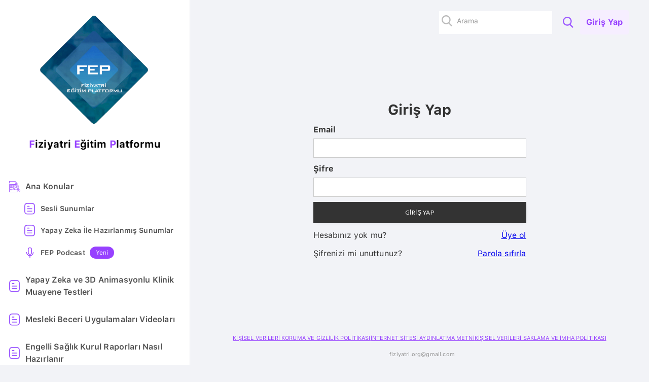

--- FILE ---
content_type: text/html; charset=utf-8
request_url: https://www.fiziyatri.org/log-in?usredir=%2Fegitim%2Fhafif-travmatik-beyin-yaralanmasi
body_size: 4553
content:
<!DOCTYPE html><!-- This site was created in Webflow. https://webflow.com --><!-- Last Published: Tue Jan 27 2026 18:58:43 GMT+0000 (Coordinated Universal Time) --><html data-wf-domain="www.fiziyatri.org" data-wf-page="6447df0daa8aed6824b54543" data-wf-site="612d34c51c0a55e7aec390fa" lang="tr"><head><meta charset="utf-8"/><title>Giriş Yap</title><meta content="width=device-width, initial-scale=1" name="viewport"/><meta content="Webflow" name="generator"/><link href="https://cdn.prod.website-files.com/612d34c51c0a55e7aec390fa/css/fiziyatri.webflow.shared.51419bab8.css" rel="stylesheet" type="text/css" integrity="sha384-UUGbq4FPW8QDqhaEQr+NK+bl8di6Pzx6YtwOODaOxbgYZitRXAgwgoUXxDhnibNI" crossorigin="anonymous"/><link href="https://fonts.googleapis.com" rel="preconnect"/><link href="https://fonts.gstatic.com" rel="preconnect" crossorigin="anonymous"/><script src="https://ajax.googleapis.com/ajax/libs/webfont/1.6.26/webfont.js" type="text/javascript"></script><script type="text/javascript">WebFont.load({  google: {    families: ["Lato:100,100italic,300,300italic,400,400italic,700,700italic,900,900italic","Exo:100,100italic,200,200italic,300,300italic,400,400italic,500,500italic,600,600italic,700,700italic,800,800italic,900,900italic","Open Sans:300,300italic,400,400italic,600,600italic,700,700italic,800,800italic","Noto Sans:regular,700"]  }});</script><script type="text/javascript">!function(o,c){var n=c.documentElement,t=" w-mod-";n.className+=t+"js",("ontouchstart"in o||o.DocumentTouch&&c instanceof DocumentTouch)&&(n.className+=t+"touch")}(window,document);</script><link href="https://cdn.prod.website-files.com/612d34c51c0a55e7aec390fa/612fd7d7e5750d48390ad2ec_Yeni%20Proje%20(3).png" rel="shortcut icon" type="image/x-icon"/><link href="https://cdn.prod.website-files.com/612d34c51c0a55e7aec390fa/612fd7daf714e90bac125fcd_Yeni%20Proje.jpg" rel="apple-touch-icon"/><script async="" src="https://www.googletagmanager.com/gtag/js?id=G-B891K3QZ6F"></script><script type="text/javascript">window.dataLayer = window.dataLayer || [];function gtag(){dataLayer.push(arguments);}gtag('js', new Date());gtag('config', 'G-B891K3QZ6F', {'anonymize_ip': false});</script><!-- Memberstack webflow package -->
<script data-memberstack-app="app_cm52a0upw00bs0sqseeb52xk0" src="https://static.memberstack.com/scripts/v1/memberstack.js" type="text/javascript"></script><script type="text/javascript">window.__WEBFLOW_CURRENCY_SETTINGS = {"currencyCode":"USD","symbol":"$","decimal":".","fractionDigits":2,"group":",","template":"{{wf {\"path\":\"symbol\",\"type\":\"PlainText\"} }} {{wf {\"path\":\"amount\",\"type\":\"CommercePrice\"} }} {{wf {\"path\":\"currencyCode\",\"type\":\"PlainText\"} }}","hideDecimalForWholeNumbers":false};</script></head><body><div class="page-wrap"><div class="sticky-nav"><div data-collapse="medium" data-animation="default" data-duration="400" data-easing="ease" data-easing2="ease" role="banner" class="sidebar w-nav"><div class="nav-container w-container"><a href="/" class="brand w-nav-brand"><img src="https://cdn.prod.website-files.com/612d34c51c0a55e7aec390fa/61fa2a6a97803006cf3722f7_LOGO_ALT_2-1.png" loading="lazy" sizes="(max-width: 479px) 100vw, (max-width: 767px) 98vw, (max-width: 991px) 728px, 741px, 240px" srcset="https://cdn.prod.website-files.com/612d34c51c0a55e7aec390fa/61fa2a6a97803006cf3722f7_LOGO_ALT_2-1-p-500.png 500w, https://cdn.prod.website-files.com/612d34c51c0a55e7aec390fa/61fa2a6a97803006cf3722f7_LOGO_ALT_2-1.png 741w" alt="" class="brandlogo"/><div class="logotext"><span class="logotextspan">F</span>iziyatri <span class="logotextspan">E</span>ğitim <span class="logotextspan">P</span>latformu</div></a><nav role="navigation" class="nav-menu w-nav-menu"><a href="/konular" class="navlink w-inline-block"><img src="https://cdn.prod.website-files.com/612d34c51c0a55e7aec390fa/61f95e6a24c462bf43150800_search.svg" width="22" alt="" class="icon"/><div>Ana Konular</div></a><a href="/sesli-sunumlar" class="navlink subnav w-inline-block"><img src="https://cdn.prod.website-files.com/612d34c51c0a55e7aec390fa/612d34c51c0a55b234c3912a_Document.svg" width="22" alt="" class="icon"/><div>Sesli Sunumlar</div></a><a href="/yapay-zeka-ile-hazirlanmis-sunumlar" class="navlink subnav w-inline-block"><img src="https://cdn.prod.website-files.com/612d34c51c0a55e7aec390fa/612d34c51c0a55b234c3912a_Document.svg" width="22" alt="" class="icon"/><div>Yapay Zeka İle Hazırlanmış Sunumlar</div></a><a href="/podcast" class="navlink subnav w-inline-block"><img src="https://cdn.prod.website-files.com/612d34c51c0a55e7aec390fa/6920d23f8584dc2c3ad5b466_podcast-svgrepo-com%20(1).svg" width="22" alt="" class="icon"/><div>FEP Podcast</div><div class="new"><div>Yeni</div></div></a><a href="/muayene-testleri" class="navlink w-inline-block"><img src="https://cdn.prod.website-files.com/612d34c51c0a55e7aec390fa/612d34c51c0a55b234c3912a_Document.svg" width="22" alt="" class="icon"/><div>Yapay Zeka ve 3D Animasyonlu Klinik Muayene Testleri</div></a><a href="/mesleki-beceri-uygulamalari-videolari" class="navlink w-inline-block"><img src="https://cdn.prod.website-files.com/612d34c51c0a55e7aec390fa/612d34c51c0a55b234c3912a_Document.svg" width="22" alt="" class="icon"/><div>Mesleki Beceri Uygulamaları Videoları</div></a><a href="https://www.fiziyatri.org/egitim/engelli-saglik-kurul-raporlari-nasil-hazirlanir" class="navlink w-inline-block"><img src="https://cdn.prod.website-files.com/612d34c51c0a55e7aec390fa/612d34c51c0a55b234c3912a_Document.svg" width="22" alt="" class="icon"/><div>Engelli Sağlık Kurul Raporları Nasıl Hazırlanır</div></a><a href="/ilginc-ve-egitici-vaka-ornekleri" class="navlink w-inline-block"><img src="https://cdn.prod.website-files.com/612d34c51c0a55e7aec390fa/612d34c51c0a55b234c3912a_Document.svg" width="22" alt="" class="icon"/><div>İlginç ve Eğitici Vaka Örnekleri</div></a><a href="/literatur" class="navlink w-inline-block"><img src="https://cdn.prod.website-files.com/612d34c51c0a55e7aec390fa/612d34c51c0a559aeac3912b_Discovery.svg" width="22" alt="" class="icon"/><div>Literatür</div></a><a href="/bilimsel-arastirmalar-ve-biyoistatistik" class="navlink w-inline-block"><img src="https://cdn.prod.website-files.com/612d34c51c0a55e7aec390fa/612d34c51c0a55dc4dc39121_Folder.svg" width="22" alt="" class="icon"/><div>Bilimsel araştırmalar ve Biyoistatistik</div></a><a href="/hastalara-ozel-egitim" class="navlink w-inline-block"><img src="https://cdn.prod.website-files.com/612d34c51c0a55e7aec390fa/64844ebdba67589541111bc2_users-alt-svgrepo-com.svg" width="22" alt="" class="icon"/><div>Hastalara Özel Eğitim</div></a><a href="/webinar" class="navlink w-inline-block"><img src="https://cdn.prod.website-files.com/612d34c51c0a55e7aec390fa/666068bbe131a1eb517497ee_webinar-svgrepo-com%20(2).svg" width="22" alt="" class="icon"/><div>Webinar</div></a><a data-w-id="c1a83bde-c541-dc81-1fd6-73fa553f527f" href="#" class="navlink dropdownnavlink w-inline-block"><img src="https://cdn.prod.website-files.com/612d34c51c0a55e7aec390fa/612d34c51c0a55f7a0c3911f_Message.svg" width="22" alt="" class="icon"/><div>Biz Kimiz?</div><img src="https://cdn.prod.website-files.com/612d34c51c0a55e7aec390fa/63b1a56f3214e8687598217c_icons8-expand-arrow-64.png" width="22" alt="" class="chevron"/></a><div class="dropdowncontent"><a href="/yonetim-kurulu-uyeleri" class="navlink w-inline-block"><img src="https://cdn.prod.website-files.com/612d34c51c0a55e7aec390fa/6324e1147112293ab74a6390_icons8-popular-man-48.png" width="22" alt="" class="icon"/><div>Konsey Üyeleri</div></a><a href="/medikal-takim" class="navlink w-inline-block"><img src="https://cdn.prod.website-files.com/612d34c51c0a55e7aec390fa/6324e1147112293ab74a6390_icons8-popular-man-48.png" width="22" alt="" class="icon"/><div>Medikal Takım</div></a></div><a href="/iletisim" class="navlink w-inline-block"><img src="https://cdn.prod.website-files.com/612d34c51c0a55e7aec390fa/612d34c51c0a55f7a0c3911f_Message.svg" width="22" alt="" class="icon"/><div>İletişim</div></a></nav><div class="menu-button w-nav-button"><div class="menu-icon w-icon-nav-menu"></div></div></div></div></div><div class="content-wrap"><div class="search"><form action="/search" data-w-id="7096e4cb-57fe-326d-4ae3-dbe8cd2e499f" class="search-component w-form"><input class="search-input w-input" maxlength="256" name="query" placeholder="Arama" data-w-id="7096e4cb-57fe-326d-4ae3-dbe8cd2e49a0" type="search" id="search" required=""/><input type="submit" class="search-button w-button" value=""/></form><div data-w-id="7096e4cb-57fe-326d-4ae3-dbe8cd2e49a2" class="search-icon"><img src="https://cdn.prod.website-files.com/612d34c51c0a55e7aec390fa/612d34c51c0a550c52c3912f_search.svg" width="71.5" data-w-id="7096e4cb-57fe-326d-4ae3-dbe8cd2e49a3" alt="" class="search-icon-open"/><img src="https://cdn.prod.website-files.com/612d34c51c0a55e7aec390fa/612d34c51c0a5557ecc39133_close.svg" width="22" data-w-id="7096e4cb-57fe-326d-4ae3-dbe8cd2e49a4" alt="" class="search-icon-close"/></div><a data-ms-content="!members" href="/giris-yap" class="girisyap">Giriş Yap</a><div data-hover="false" data-delay="0" data-ms-content="members" class="dropdown w-dropdown"><div class="ms-profile-dropdown w-dropdown-toggle"><div class="ms-dropdown-text"><div class="ms-dropdown-name"><div data-ms-member="full-name">Full name</div></div><div data-ms-member="email" class="ms-dropdown-email">email@email.com</div></div><div class="ms-profile-svg-wrap"><div class="ms-profile-icon w-embed"><svg xmlns="http://www.w3.org/2000/svg" xmlns:xlink="http://www.w3.org/1999/xlink" aria-hidden="true" role="img" class="iconify iconify--ic" width="100%" height="100%" preserveAspectRatio="xMidYMid meet" viewBox="0 0 24 24"><path fill="currentColor" d="m8.71 11.71l2.59 2.59c.39.39 1.02.39 1.41 0l2.59-2.59c.63-.63.18-1.71-.71-1.71H9.41c-.89 0-1.33 1.08-.7 1.71z"></path></svg></div></div></div><nav class="ms-dropdown-menu w-dropdown-list"><a href="/kullanici-bilgileri" class="ms-dropdown-link w-dropdown-link">Profilim</a><a data-ms-action="logout" href="#" class="ms-dropdown-link w-dropdown-link">Çıkış Yap</a></nav></div></div><div class="content"><div class="userwrapper"><div class="w-users-userloginformwrapper"><form data-wf-user-form-type="login" data-wf-user-form-redirect="/" method="post"><div class="w-users-userformheader"><h2>Giriş Yap</h2></div><label for="Email">Email</label><input maxlength="256" placeholder="" name="Email" id="wf-log-in-email" class="w-input" type="email" autoComplete="username" required="" data-wf-user-form-input-type="email"/><label for="Password">Şifre</label><input maxlength="256" placeholder="" name="Password" id="wf-log-in-password" class="w-input" type="password" required="" data-wf-user-form-input-type="password"/><input type="submit" data-wait="Lütfen bekleyiniz..." class="w-users-userformbutton button w-button" value="Giriş Yap"/><div class="w-users-userformfooter"><span>Hesabınız yok mu?</span><a href="/sign-up">Üye ol</a></div><div class="w-users-userformfooter"><span>Şifrenizi mi unuttunuz?</span><a href="/reset-password">Parola sıfırla</a></div></form><div style="display:none" data-wf-user-form-error="true" class="w-users-userformerrorstate w-form-fail"><div class="user-form-error-msg" wf-login-form-general-error-error="Giriş yapmakta sorun yaşıyoruz. Lütfen tekrar deneyin veya sorun yaşamaya devam ederseniz bizimle iletişime geçin." wf-login-form-invalid-email_or_password-error="Geçersiz e-posta veya şifre. Lütfen tekrar deneyin.">Giriş yapmakta sorun yaşıyoruz. Lütfen tekrar deneyin veya sorun yaşamaya devam ederseniz bizimle iletişime geçin.</div></div></div></div></div><div class="footer"><div class="footer-link"><a href="https://cdn.prod.website-files.com/612d34c51c0a55e7aec390fa/621e4b780e53498f78f3b599_EK-1%20K%C4%B0%C5%9E%C4%B0SEL%20VER%C4%B0LER%C4%B0%20KORUMA%20VE%20G%C4%B0ZL%C4%B0L%C4%B0K%20POL%C4%B0T%C4%B0KASI.pdf" target="_blank" class="footerlinktext">KİŞİSEL VERİLERİ KORUMA VE GİZLİLİK POLİTİKASI</a><a href="https://cdn.prod.website-files.com/612d34c51c0a55e7aec390fa/621e4b7832f5079ec4b0e597_EK-3%20%C4%B0NTERNET%20S%C4%B0TES%C4%B0%20AYDINLATMA%20METN%C4%B0.pdf" target="_blank" class="footerlinktext">İNTERNET SİTESİ AYDINLATMA METNİ</a><a href="https://cdn.prod.website-files.com/612d34c51c0a55e7aec390fa/621e4b7805658f0eaa537990_EK-2%20K%C4%B0%C5%9E%C4%B0SEL%20VER%C4%B0LER%C4%B0%20SAKLAMA%20VE%20%C4%B0MHA%20POL%C4%B0T%C4%B0KASI.pdf" target="_blank" class="footerlinktext">KİŞİSEL VERİLERİ SAKLAMA VE İMHA POLİTİKASI</a></div><a id="w-node-fc126ed8-ceec-18e5-095a-fbeb36a49880-36a4987b" href="#" class="footer-link right w-inline-block"><div>fiziyatri.org@gmail.com</div></a><div class="footer-copyright">© Fiziyatri</div></div></div></div><script src="https://d3e54v103j8qbb.cloudfront.net/js/jquery-3.5.1.min.dc5e7f18c8.js?site=612d34c51c0a55e7aec390fa" type="text/javascript" integrity="sha256-9/aliU8dGd2tb6OSsuzixeV4y/faTqgFtohetphbbj0=" crossorigin="anonymous"></script><script src="https://cdn.prod.website-files.com/612d34c51c0a55e7aec390fa/js/webflow.schunk.d0d7ad99d2cc1ab4.js" type="text/javascript" integrity="sha384-9FWPFjJITUPk3SGEoW9LIfaqUS7df8GRW/8nStGuH+K2355j7b47Jq4BD5gR2dGO" crossorigin="anonymous"></script><script src="https://cdn.prod.website-files.com/612d34c51c0a55e7aec390fa/js/webflow.schunk.c1a3f11489149437.js" type="text/javascript" integrity="sha384-Q0QBWg5tyHT2F8Ph9Shoc+EvNriyi9IGJsK07SVbg52QiKRZ8Q9pfFe2XDFjubZk" crossorigin="anonymous"></script><script src="https://cdn.prod.website-files.com/612d34c51c0a55e7aec390fa/js/webflow.8a204654.7d5b601005678fb2.js" type="text/javascript" integrity="sha384-Kk+caD5x8y31N9l1A+YfgdE4xkB5LYC9mXeaVwtrvNlT9ukRqemwCqOsrvPgBr2o" crossorigin="anonymous"></script><script src="//code.tidio.co/iocfexvzzim38lu0h8f7pcdoa6rysbmk.js" async></script></body></html>

--- FILE ---
content_type: text/css
request_url: https://cdn.prod.website-files.com/612d34c51c0a55e7aec390fa/css/fiziyatri.webflow.shared.51419bab8.css
body_size: 29367
content:
html {
  -webkit-text-size-adjust: 100%;
  -ms-text-size-adjust: 100%;
  font-family: sans-serif;
}

body {
  margin: 0;
}

article, aside, details, figcaption, figure, footer, header, hgroup, main, menu, nav, section, summary {
  display: block;
}

audio, canvas, progress, video {
  vertical-align: baseline;
  display: inline-block;
}

audio:not([controls]) {
  height: 0;
  display: none;
}

[hidden], template {
  display: none;
}

a {
  background-color: #0000;
}

a:active, a:hover {
  outline: 0;
}

abbr[title] {
  border-bottom: 1px dotted;
}

b, strong {
  font-weight: bold;
}

dfn {
  font-style: italic;
}

h1 {
  margin: .67em 0;
  font-size: 2em;
}

mark {
  color: #000;
  background: #ff0;
}

small {
  font-size: 80%;
}

sub, sup {
  vertical-align: baseline;
  font-size: 75%;
  line-height: 0;
  position: relative;
}

sup {
  top: -.5em;
}

sub {
  bottom: -.25em;
}

img {
  border: 0;
}

svg:not(:root) {
  overflow: hidden;
}

hr {
  box-sizing: content-box;
  height: 0;
}

pre {
  overflow: auto;
}

code, kbd, pre, samp {
  font-family: monospace;
  font-size: 1em;
}

button, input, optgroup, select, textarea {
  color: inherit;
  font: inherit;
  margin: 0;
}

button {
  overflow: visible;
}

button, select {
  text-transform: none;
}

button, html input[type="button"], input[type="reset"] {
  -webkit-appearance: button;
  cursor: pointer;
}

button[disabled], html input[disabled] {
  cursor: default;
}

button::-moz-focus-inner, input::-moz-focus-inner {
  border: 0;
  padding: 0;
}

input {
  line-height: normal;
}

input[type="checkbox"], input[type="radio"] {
  box-sizing: border-box;
  padding: 0;
}

input[type="number"]::-webkit-inner-spin-button, input[type="number"]::-webkit-outer-spin-button {
  height: auto;
}

input[type="search"] {
  -webkit-appearance: none;
}

input[type="search"]::-webkit-search-cancel-button, input[type="search"]::-webkit-search-decoration {
  -webkit-appearance: none;
}

legend {
  border: 0;
  padding: 0;
}

textarea {
  overflow: auto;
}

optgroup {
  font-weight: bold;
}

table {
  border-collapse: collapse;
  border-spacing: 0;
}

td, th {
  padding: 0;
}

@font-face {
  font-family: webflow-icons;
  src: url("[data-uri]") format("truetype");
  font-weight: normal;
  font-style: normal;
}

[class^="w-icon-"], [class*=" w-icon-"] {
  speak: none;
  font-variant: normal;
  text-transform: none;
  -webkit-font-smoothing: antialiased;
  -moz-osx-font-smoothing: grayscale;
  font-style: normal;
  font-weight: normal;
  line-height: 1;
  font-family: webflow-icons !important;
}

.w-icon-slider-right:before {
  content: "";
}

.w-icon-slider-left:before {
  content: "";
}

.w-icon-nav-menu:before {
  content: "";
}

.w-icon-arrow-down:before, .w-icon-dropdown-toggle:before {
  content: "";
}

.w-icon-file-upload-remove:before {
  content: "";
}

.w-icon-file-upload-icon:before {
  content: "";
}

* {
  box-sizing: border-box;
}

html {
  height: 100%;
}

body {
  color: #333;
  background-color: #fff;
  min-height: 100%;
  margin: 0;
  font-family: Arial, sans-serif;
  font-size: 14px;
  line-height: 20px;
}

img {
  vertical-align: middle;
  max-width: 100%;
  display: inline-block;
}

html.w-mod-touch * {
  background-attachment: scroll !important;
}

.w-block {
  display: block;
}

.w-inline-block {
  max-width: 100%;
  display: inline-block;
}

.w-clearfix:before, .w-clearfix:after {
  content: " ";
  grid-area: 1 / 1 / 2 / 2;
  display: table;
}

.w-clearfix:after {
  clear: both;
}

.w-hidden {
  display: none;
}

.w-button {
  color: #fff;
  line-height: inherit;
  cursor: pointer;
  background-color: #3898ec;
  border: 0;
  border-radius: 0;
  padding: 9px 15px;
  text-decoration: none;
  display: inline-block;
}

input.w-button {
  -webkit-appearance: button;
}

html[data-w-dynpage] [data-w-cloak] {
  color: #0000 !important;
}

.w-code-block {
  margin: unset;
}

pre.w-code-block code {
  all: inherit;
}

.w-optimization {
  display: contents;
}

.w-webflow-badge, .w-webflow-badge > img {
  box-sizing: unset;
  width: unset;
  height: unset;
  max-height: unset;
  max-width: unset;
  min-height: unset;
  min-width: unset;
  margin: unset;
  padding: unset;
  float: unset;
  clear: unset;
  border: unset;
  border-radius: unset;
  background: unset;
  background-image: unset;
  background-position: unset;
  background-size: unset;
  background-repeat: unset;
  background-origin: unset;
  background-clip: unset;
  background-attachment: unset;
  background-color: unset;
  box-shadow: unset;
  transform: unset;
  direction: unset;
  font-family: unset;
  font-weight: unset;
  color: unset;
  font-size: unset;
  line-height: unset;
  font-style: unset;
  font-variant: unset;
  text-align: unset;
  letter-spacing: unset;
  -webkit-text-decoration: unset;
  text-decoration: unset;
  text-indent: unset;
  text-transform: unset;
  list-style-type: unset;
  text-shadow: unset;
  vertical-align: unset;
  cursor: unset;
  white-space: unset;
  word-break: unset;
  word-spacing: unset;
  word-wrap: unset;
  transition: unset;
}

.w-webflow-badge {
  white-space: nowrap;
  cursor: pointer;
  box-shadow: 0 0 0 1px #0000001a, 0 1px 3px #0000001a;
  visibility: visible !important;
  opacity: 1 !important;
  z-index: 2147483647 !important;
  color: #aaadb0 !important;
  overflow: unset !important;
  background-color: #fff !important;
  border-radius: 3px !important;
  width: auto !important;
  height: auto !important;
  margin: 0 !important;
  padding: 6px !important;
  font-size: 12px !important;
  line-height: 14px !important;
  text-decoration: none !important;
  display: inline-block !important;
  position: fixed !important;
  inset: auto 12px 12px auto !important;
  transform: none !important;
}

.w-webflow-badge > img {
  position: unset;
  visibility: unset !important;
  opacity: 1 !important;
  vertical-align: middle !important;
  display: inline-block !important;
}

h1, h2, h3, h4, h5, h6 {
  margin-bottom: 10px;
  font-weight: bold;
}

h1 {
  margin-top: 20px;
  font-size: 38px;
  line-height: 44px;
}

h2 {
  margin-top: 20px;
  font-size: 32px;
  line-height: 36px;
}

h3 {
  margin-top: 20px;
  font-size: 24px;
  line-height: 30px;
}

h4 {
  margin-top: 10px;
  font-size: 18px;
  line-height: 24px;
}

h5 {
  margin-top: 10px;
  font-size: 14px;
  line-height: 20px;
}

h6 {
  margin-top: 10px;
  font-size: 12px;
  line-height: 18px;
}

blockquote {
  border-left: 5px solid #e2e2e2;
  margin: 0 0 10px;
  padding: 10px 20px;
  font-size: 18px;
  line-height: 22px;
}

figure {
  margin: 0 0 10px;
}

figcaption {
  text-align: center;
  margin-top: 5px;
}

ul, ol {
  margin-top: 0;
  margin-bottom: 10px;
  padding-left: 40px;
}

.w-list-unstyled {
  padding-left: 0;
  list-style: none;
}

.w-embed:before, .w-embed:after {
  content: " ";
  grid-area: 1 / 1 / 2 / 2;
  display: table;
}

.w-embed:after {
  clear: both;
}

.w-video {
  width: 100%;
  padding: 0;
  position: relative;
}

.w-video iframe, .w-video object, .w-video embed {
  border: none;
  width: 100%;
  height: 100%;
  position: absolute;
  top: 0;
  left: 0;
}

fieldset {
  border: 0;
  margin: 0;
  padding: 0;
}

button, [type="button"], [type="reset"] {
  cursor: pointer;
  -webkit-appearance: button;
  border: 0;
}

.w-form {
  margin: 0 0 15px;
}

.w-form-done {
  text-align: center;
  background-color: #ddd;
  padding: 20px;
  display: none;
}

.w-form-fail {
  background-color: #ffdede;
  margin-top: 10px;
  padding: 10px;
  display: none;
}

label {
  margin-bottom: 5px;
  font-weight: bold;
  display: block;
}

.w-input, .w-select {
  color: #333;
  vertical-align: middle;
  background-color: #fff;
  border: 1px solid #ccc;
  width: 100%;
  height: 38px;
  margin-bottom: 10px;
  padding: 8px 12px;
  font-size: 14px;
  line-height: 1.42857;
  display: block;
}

.w-input::placeholder, .w-select::placeholder {
  color: #999;
}

.w-input:focus, .w-select:focus {
  border-color: #3898ec;
  outline: 0;
}

.w-input[disabled], .w-select[disabled], .w-input[readonly], .w-select[readonly], fieldset[disabled] .w-input, fieldset[disabled] .w-select {
  cursor: not-allowed;
}

.w-input[disabled]:not(.w-input-disabled), .w-select[disabled]:not(.w-input-disabled), .w-input[readonly], .w-select[readonly], fieldset[disabled]:not(.w-input-disabled) .w-input, fieldset[disabled]:not(.w-input-disabled) .w-select {
  background-color: #eee;
}

textarea.w-input, textarea.w-select {
  height: auto;
}

.w-select {
  background-color: #f3f3f3;
}

.w-select[multiple] {
  height: auto;
}

.w-form-label {
  cursor: pointer;
  margin-bottom: 0;
  font-weight: normal;
  display: inline-block;
}

.w-radio {
  margin-bottom: 5px;
  padding-left: 20px;
  display: block;
}

.w-radio:before, .w-radio:after {
  content: " ";
  grid-area: 1 / 1 / 2 / 2;
  display: table;
}

.w-radio:after {
  clear: both;
}

.w-radio-input {
  float: left;
  margin: 3px 0 0 -20px;
  line-height: normal;
}

.w-file-upload {
  margin-bottom: 10px;
  display: block;
}

.w-file-upload-input {
  opacity: 0;
  z-index: -100;
  width: .1px;
  height: .1px;
  position: absolute;
  overflow: hidden;
}

.w-file-upload-default, .w-file-upload-uploading, .w-file-upload-success {
  color: #333;
  display: inline-block;
}

.w-file-upload-error {
  margin-top: 10px;
  display: block;
}

.w-file-upload-default.w-hidden, .w-file-upload-uploading.w-hidden, .w-file-upload-error.w-hidden, .w-file-upload-success.w-hidden {
  display: none;
}

.w-file-upload-uploading-btn {
  cursor: pointer;
  background-color: #fafafa;
  border: 1px solid #ccc;
  margin: 0;
  padding: 8px 12px;
  font-size: 14px;
  font-weight: normal;
  display: flex;
}

.w-file-upload-file {
  background-color: #fafafa;
  border: 1px solid #ccc;
  flex-grow: 1;
  justify-content: space-between;
  margin: 0;
  padding: 8px 9px 8px 11px;
  display: flex;
}

.w-file-upload-file-name {
  font-size: 14px;
  font-weight: normal;
  display: block;
}

.w-file-remove-link {
  cursor: pointer;
  width: auto;
  height: auto;
  margin-top: 3px;
  margin-left: 10px;
  padding: 3px;
  display: block;
}

.w-icon-file-upload-remove {
  margin: auto;
  font-size: 10px;
}

.w-file-upload-error-msg {
  color: #ea384c;
  padding: 2px 0;
  display: inline-block;
}

.w-file-upload-info {
  padding: 0 12px;
  line-height: 38px;
  display: inline-block;
}

.w-file-upload-label {
  cursor: pointer;
  background-color: #fafafa;
  border: 1px solid #ccc;
  margin: 0;
  padding: 8px 12px;
  font-size: 14px;
  font-weight: normal;
  display: inline-block;
}

.w-icon-file-upload-icon, .w-icon-file-upload-uploading {
  width: 20px;
  margin-right: 8px;
  display: inline-block;
}

.w-icon-file-upload-uploading {
  height: 20px;
}

.w-container {
  max-width: 940px;
  margin-left: auto;
  margin-right: auto;
}

.w-container:before, .w-container:after {
  content: " ";
  grid-area: 1 / 1 / 2 / 2;
  display: table;
}

.w-container:after {
  clear: both;
}

.w-container .w-row {
  margin-left: -10px;
  margin-right: -10px;
}

.w-row:before, .w-row:after {
  content: " ";
  grid-area: 1 / 1 / 2 / 2;
  display: table;
}

.w-row:after {
  clear: both;
}

.w-row .w-row {
  margin-left: 0;
  margin-right: 0;
}

.w-col {
  float: left;
  width: 100%;
  min-height: 1px;
  padding-left: 10px;
  padding-right: 10px;
  position: relative;
}

.w-col .w-col {
  padding-left: 0;
  padding-right: 0;
}

.w-col-1 {
  width: 8.33333%;
}

.w-col-2 {
  width: 16.6667%;
}

.w-col-3 {
  width: 25%;
}

.w-col-4 {
  width: 33.3333%;
}

.w-col-5 {
  width: 41.6667%;
}

.w-col-6 {
  width: 50%;
}

.w-col-7 {
  width: 58.3333%;
}

.w-col-8 {
  width: 66.6667%;
}

.w-col-9 {
  width: 75%;
}

.w-col-10 {
  width: 83.3333%;
}

.w-col-11 {
  width: 91.6667%;
}

.w-col-12 {
  width: 100%;
}

.w-hidden-main {
  display: none !important;
}

@media screen and (max-width: 991px) {
  .w-container {
    max-width: 728px;
  }

  .w-hidden-main {
    display: inherit !important;
  }

  .w-hidden-medium {
    display: none !important;
  }

  .w-col-medium-1 {
    width: 8.33333%;
  }

  .w-col-medium-2 {
    width: 16.6667%;
  }

  .w-col-medium-3 {
    width: 25%;
  }

  .w-col-medium-4 {
    width: 33.3333%;
  }

  .w-col-medium-5 {
    width: 41.6667%;
  }

  .w-col-medium-6 {
    width: 50%;
  }

  .w-col-medium-7 {
    width: 58.3333%;
  }

  .w-col-medium-8 {
    width: 66.6667%;
  }

  .w-col-medium-9 {
    width: 75%;
  }

  .w-col-medium-10 {
    width: 83.3333%;
  }

  .w-col-medium-11 {
    width: 91.6667%;
  }

  .w-col-medium-12 {
    width: 100%;
  }

  .w-col-stack {
    width: 100%;
    left: auto;
    right: auto;
  }
}

@media screen and (max-width: 767px) {
  .w-hidden-main, .w-hidden-medium {
    display: inherit !important;
  }

  .w-hidden-small {
    display: none !important;
  }

  .w-row, .w-container .w-row {
    margin-left: 0;
    margin-right: 0;
  }

  .w-col {
    width: 100%;
    left: auto;
    right: auto;
  }

  .w-col-small-1 {
    width: 8.33333%;
  }

  .w-col-small-2 {
    width: 16.6667%;
  }

  .w-col-small-3 {
    width: 25%;
  }

  .w-col-small-4 {
    width: 33.3333%;
  }

  .w-col-small-5 {
    width: 41.6667%;
  }

  .w-col-small-6 {
    width: 50%;
  }

  .w-col-small-7 {
    width: 58.3333%;
  }

  .w-col-small-8 {
    width: 66.6667%;
  }

  .w-col-small-9 {
    width: 75%;
  }

  .w-col-small-10 {
    width: 83.3333%;
  }

  .w-col-small-11 {
    width: 91.6667%;
  }

  .w-col-small-12 {
    width: 100%;
  }
}

@media screen and (max-width: 479px) {
  .w-container {
    max-width: none;
  }

  .w-hidden-main, .w-hidden-medium, .w-hidden-small {
    display: inherit !important;
  }

  .w-hidden-tiny {
    display: none !important;
  }

  .w-col {
    width: 100%;
  }

  .w-col-tiny-1 {
    width: 8.33333%;
  }

  .w-col-tiny-2 {
    width: 16.6667%;
  }

  .w-col-tiny-3 {
    width: 25%;
  }

  .w-col-tiny-4 {
    width: 33.3333%;
  }

  .w-col-tiny-5 {
    width: 41.6667%;
  }

  .w-col-tiny-6 {
    width: 50%;
  }

  .w-col-tiny-7 {
    width: 58.3333%;
  }

  .w-col-tiny-8 {
    width: 66.6667%;
  }

  .w-col-tiny-9 {
    width: 75%;
  }

  .w-col-tiny-10 {
    width: 83.3333%;
  }

  .w-col-tiny-11 {
    width: 91.6667%;
  }

  .w-col-tiny-12 {
    width: 100%;
  }
}

.w-widget {
  position: relative;
}

.w-widget-map {
  width: 100%;
  height: 400px;
}

.w-widget-map label {
  width: auto;
  display: inline;
}

.w-widget-map img {
  max-width: inherit;
}

.w-widget-map .gm-style-iw {
  text-align: center;
}

.w-widget-map .gm-style-iw > button {
  display: none !important;
}

.w-widget-twitter {
  overflow: hidden;
}

.w-widget-twitter-count-shim {
  vertical-align: top;
  text-align: center;
  background: #fff;
  border: 1px solid #758696;
  border-radius: 3px;
  width: 28px;
  height: 20px;
  display: inline-block;
  position: relative;
}

.w-widget-twitter-count-shim * {
  pointer-events: none;
  -webkit-user-select: none;
  user-select: none;
}

.w-widget-twitter-count-shim .w-widget-twitter-count-inner {
  text-align: center;
  color: #999;
  font-family: serif;
  font-size: 15px;
  line-height: 12px;
  position: relative;
}

.w-widget-twitter-count-shim .w-widget-twitter-count-clear {
  display: block;
  position: relative;
}

.w-widget-twitter-count-shim.w--large {
  width: 36px;
  height: 28px;
}

.w-widget-twitter-count-shim.w--large .w-widget-twitter-count-inner {
  font-size: 18px;
  line-height: 18px;
}

.w-widget-twitter-count-shim:not(.w--vertical) {
  margin-left: 5px;
  margin-right: 8px;
}

.w-widget-twitter-count-shim:not(.w--vertical).w--large {
  margin-left: 6px;
}

.w-widget-twitter-count-shim:not(.w--vertical):before, .w-widget-twitter-count-shim:not(.w--vertical):after {
  content: " ";
  pointer-events: none;
  border: solid #0000;
  width: 0;
  height: 0;
  position: absolute;
  top: 50%;
  left: 0;
}

.w-widget-twitter-count-shim:not(.w--vertical):before {
  border-width: 4px;
  border-color: #75869600 #5d6c7b #75869600 #75869600;
  margin-top: -4px;
  margin-left: -9px;
}

.w-widget-twitter-count-shim:not(.w--vertical).w--large:before {
  border-width: 5px;
  margin-top: -5px;
  margin-left: -10px;
}

.w-widget-twitter-count-shim:not(.w--vertical):after {
  border-width: 4px;
  border-color: #fff0 #fff #fff0 #fff0;
  margin-top: -4px;
  margin-left: -8px;
}

.w-widget-twitter-count-shim:not(.w--vertical).w--large:after {
  border-width: 5px;
  margin-top: -5px;
  margin-left: -9px;
}

.w-widget-twitter-count-shim.w--vertical {
  width: 61px;
  height: 33px;
  margin-bottom: 8px;
}

.w-widget-twitter-count-shim.w--vertical:before, .w-widget-twitter-count-shim.w--vertical:after {
  content: " ";
  pointer-events: none;
  border: solid #0000;
  width: 0;
  height: 0;
  position: absolute;
  top: 100%;
  left: 50%;
}

.w-widget-twitter-count-shim.w--vertical:before {
  border-width: 5px;
  border-color: #5d6c7b #75869600 #75869600;
  margin-left: -5px;
}

.w-widget-twitter-count-shim.w--vertical:after {
  border-width: 4px;
  border-color: #fff #fff0 #fff0;
  margin-left: -4px;
}

.w-widget-twitter-count-shim.w--vertical .w-widget-twitter-count-inner {
  font-size: 18px;
  line-height: 22px;
}

.w-widget-twitter-count-shim.w--vertical.w--large {
  width: 76px;
}

.w-background-video {
  color: #fff;
  height: 500px;
  position: relative;
  overflow: hidden;
}

.w-background-video > video {
  object-fit: cover;
  z-index: -100;
  background-position: 50%;
  background-size: cover;
  width: 100%;
  height: 100%;
  margin: auto;
  position: absolute;
  inset: -100%;
}

.w-background-video > video::-webkit-media-controls-start-playback-button {
  -webkit-appearance: none;
  display: none !important;
}

.w-background-video--control {
  background-color: #0000;
  padding: 0;
  position: absolute;
  bottom: 1em;
  right: 1em;
}

.w-background-video--control > [hidden] {
  display: none !important;
}

.w-slider {
  text-align: center;
  clear: both;
  -webkit-tap-highlight-color: #0000;
  tap-highlight-color: #0000;
  background: #ddd;
  height: 300px;
  position: relative;
}

.w-slider-mask {
  z-index: 1;
  white-space: nowrap;
  height: 100%;
  display: block;
  position: relative;
  left: 0;
  right: 0;
  overflow: hidden;
}

.w-slide {
  vertical-align: top;
  white-space: normal;
  text-align: left;
  width: 100%;
  height: 100%;
  display: inline-block;
  position: relative;
}

.w-slider-nav {
  z-index: 2;
  text-align: center;
  -webkit-tap-highlight-color: #0000;
  tap-highlight-color: #0000;
  height: 40px;
  margin: auto;
  padding-top: 10px;
  position: absolute;
  inset: auto 0 0;
}

.w-slider-nav.w-round > div {
  border-radius: 100%;
}

.w-slider-nav.w-num > div {
  font-size: inherit;
  line-height: inherit;
  width: auto;
  height: auto;
  padding: .2em .5em;
}

.w-slider-nav.w-shadow > div {
  box-shadow: 0 0 3px #3336;
}

.w-slider-nav-invert {
  color: #fff;
}

.w-slider-nav-invert > div {
  background-color: #2226;
}

.w-slider-nav-invert > div.w-active {
  background-color: #222;
}

.w-slider-dot {
  cursor: pointer;
  background-color: #fff6;
  width: 1em;
  height: 1em;
  margin: 0 3px .5em;
  transition: background-color .1s, color .1s;
  display: inline-block;
  position: relative;
}

.w-slider-dot.w-active {
  background-color: #fff;
}

.w-slider-dot:focus {
  outline: none;
  box-shadow: 0 0 0 2px #fff;
}

.w-slider-dot:focus.w-active {
  box-shadow: none;
}

.w-slider-arrow-left, .w-slider-arrow-right {
  cursor: pointer;
  color: #fff;
  -webkit-tap-highlight-color: #0000;
  tap-highlight-color: #0000;
  -webkit-user-select: none;
  user-select: none;
  width: 80px;
  margin: auto;
  font-size: 40px;
  position: absolute;
  inset: 0;
  overflow: hidden;
}

.w-slider-arrow-left [class^="w-icon-"], .w-slider-arrow-right [class^="w-icon-"], .w-slider-arrow-left [class*=" w-icon-"], .w-slider-arrow-right [class*=" w-icon-"] {
  position: absolute;
}

.w-slider-arrow-left:focus, .w-slider-arrow-right:focus {
  outline: 0;
}

.w-slider-arrow-left {
  z-index: 3;
  right: auto;
}

.w-slider-arrow-right {
  z-index: 4;
  left: auto;
}

.w-icon-slider-left, .w-icon-slider-right {
  width: 1em;
  height: 1em;
  margin: auto;
  inset: 0;
}

.w-slider-aria-label {
  clip: rect(0 0 0 0);
  border: 0;
  width: 1px;
  height: 1px;
  margin: -1px;
  padding: 0;
  position: absolute;
  overflow: hidden;
}

.w-slider-force-show {
  display: block !important;
}

.w-dropdown {
  text-align: left;
  z-index: 900;
  margin-left: auto;
  margin-right: auto;
  display: inline-block;
  position: relative;
}

.w-dropdown-btn, .w-dropdown-toggle, .w-dropdown-link {
  vertical-align: top;
  color: #222;
  text-align: left;
  white-space: nowrap;
  margin-left: auto;
  margin-right: auto;
  padding: 20px;
  text-decoration: none;
  position: relative;
}

.w-dropdown-toggle {
  -webkit-user-select: none;
  user-select: none;
  cursor: pointer;
  padding-right: 40px;
  display: inline-block;
}

.w-dropdown-toggle:focus {
  outline: 0;
}

.w-icon-dropdown-toggle {
  width: 1em;
  height: 1em;
  margin: auto 20px auto auto;
  position: absolute;
  top: 0;
  bottom: 0;
  right: 0;
}

.w-dropdown-list {
  background: #ddd;
  min-width: 100%;
  display: none;
  position: absolute;
}

.w-dropdown-list.w--open {
  display: block;
}

.w-dropdown-link {
  color: #222;
  padding: 10px 20px;
  display: block;
}

.w-dropdown-link.w--current {
  color: #0082f3;
}

.w-dropdown-link:focus {
  outline: 0;
}

@media screen and (max-width: 767px) {
  .w-nav-brand {
    padding-left: 10px;
  }
}

.w-lightbox-backdrop {
  cursor: auto;
  letter-spacing: normal;
  text-indent: 0;
  text-shadow: none;
  text-transform: none;
  visibility: visible;
  white-space: normal;
  word-break: normal;
  word-spacing: normal;
  word-wrap: normal;
  color: #fff;
  text-align: center;
  z-index: 2000;
  opacity: 0;
  -webkit-user-select: none;
  -moz-user-select: none;
  -webkit-tap-highlight-color: transparent;
  background: #000000e6;
  outline: 0;
  font-family: Helvetica Neue, Helvetica, Ubuntu, Segoe UI, Verdana, sans-serif;
  font-size: 17px;
  font-style: normal;
  font-weight: 300;
  line-height: 1.2;
  list-style: disc;
  position: fixed;
  inset: 0;
  -webkit-transform: translate(0);
}

.w-lightbox-backdrop, .w-lightbox-container {
  -webkit-overflow-scrolling: touch;
  height: 100%;
  overflow: auto;
}

.w-lightbox-content {
  height: 100vh;
  position: relative;
  overflow: hidden;
}

.w-lightbox-view {
  opacity: 0;
  width: 100vw;
  height: 100vh;
  position: absolute;
}

.w-lightbox-view:before {
  content: "";
  height: 100vh;
}

.w-lightbox-group, .w-lightbox-group .w-lightbox-view, .w-lightbox-group .w-lightbox-view:before {
  height: 86vh;
}

.w-lightbox-frame, .w-lightbox-view:before {
  vertical-align: middle;
  display: inline-block;
}

.w-lightbox-figure {
  margin: 0;
  position: relative;
}

.w-lightbox-group .w-lightbox-figure {
  cursor: pointer;
}

.w-lightbox-img {
  width: auto;
  max-width: none;
  height: auto;
}

.w-lightbox-image {
  float: none;
  max-width: 100vw;
  max-height: 100vh;
  display: block;
}

.w-lightbox-group .w-lightbox-image {
  max-height: 86vh;
}

.w-lightbox-caption {
  text-align: left;
  text-overflow: ellipsis;
  white-space: nowrap;
  background: #0006;
  padding: .5em 1em;
  position: absolute;
  bottom: 0;
  left: 0;
  right: 0;
  overflow: hidden;
}

.w-lightbox-embed {
  width: 100%;
  height: 100%;
  position: absolute;
  inset: 0;
}

.w-lightbox-control {
  cursor: pointer;
  background-position: center;
  background-repeat: no-repeat;
  background-size: 24px;
  width: 4em;
  transition: all .3s;
  position: absolute;
  top: 0;
}

.w-lightbox-left {
  background-image: url("[data-uri]");
  display: none;
  bottom: 0;
  left: 0;
}

.w-lightbox-right {
  background-image: url("[data-uri]");
  display: none;
  bottom: 0;
  right: 0;
}

.w-lightbox-close {
  background-image: url("[data-uri]");
  background-size: 18px;
  height: 2.6em;
  right: 0;
}

.w-lightbox-strip {
  white-space: nowrap;
  padding: 0 1vh;
  line-height: 0;
  position: absolute;
  bottom: 0;
  left: 0;
  right: 0;
  overflow: auto hidden;
}

.w-lightbox-item {
  box-sizing: content-box;
  cursor: pointer;
  width: 10vh;
  padding: 2vh 1vh;
  display: inline-block;
  -webkit-transform: translate3d(0, 0, 0);
}

.w-lightbox-active {
  opacity: .3;
}

.w-lightbox-thumbnail {
  background: #222;
  height: 10vh;
  position: relative;
  overflow: hidden;
}

.w-lightbox-thumbnail-image {
  position: absolute;
  top: 0;
  left: 0;
}

.w-lightbox-thumbnail .w-lightbox-tall {
  width: 100%;
  top: 50%;
  transform: translate(0, -50%);
}

.w-lightbox-thumbnail .w-lightbox-wide {
  height: 100%;
  left: 50%;
  transform: translate(-50%);
}

.w-lightbox-spinner {
  box-sizing: border-box;
  border: 5px solid #0006;
  border-radius: 50%;
  width: 40px;
  height: 40px;
  margin-top: -20px;
  margin-left: -20px;
  animation: .8s linear infinite spin;
  position: absolute;
  top: 50%;
  left: 50%;
}

.w-lightbox-spinner:after {
  content: "";
  border: 3px solid #0000;
  border-bottom-color: #fff;
  border-radius: 50%;
  position: absolute;
  inset: -4px;
}

.w-lightbox-hide {
  display: none;
}

.w-lightbox-noscroll {
  overflow: hidden;
}

@media (min-width: 768px) {
  .w-lightbox-content {
    height: 96vh;
    margin-top: 2vh;
  }

  .w-lightbox-view, .w-lightbox-view:before {
    height: 96vh;
  }

  .w-lightbox-group, .w-lightbox-group .w-lightbox-view, .w-lightbox-group .w-lightbox-view:before {
    height: 84vh;
  }

  .w-lightbox-image {
    max-width: 96vw;
    max-height: 96vh;
  }

  .w-lightbox-group .w-lightbox-image {
    max-width: 82.3vw;
    max-height: 84vh;
  }

  .w-lightbox-left, .w-lightbox-right {
    opacity: .5;
    display: block;
  }

  .w-lightbox-close {
    opacity: .8;
  }

  .w-lightbox-control:hover {
    opacity: 1;
  }
}

.w-lightbox-inactive, .w-lightbox-inactive:hover {
  opacity: 0;
}

.w-richtext:before, .w-richtext:after {
  content: " ";
  grid-area: 1 / 1 / 2 / 2;
  display: table;
}

.w-richtext:after {
  clear: both;
}

.w-richtext[contenteditable="true"]:before, .w-richtext[contenteditable="true"]:after {
  white-space: initial;
}

.w-richtext ol, .w-richtext ul {
  overflow: hidden;
}

.w-richtext .w-richtext-figure-selected.w-richtext-figure-type-video div:after, .w-richtext .w-richtext-figure-selected[data-rt-type="video"] div:after, .w-richtext .w-richtext-figure-selected.w-richtext-figure-type-image div, .w-richtext .w-richtext-figure-selected[data-rt-type="image"] div {
  outline: 2px solid #2895f7;
}

.w-richtext figure.w-richtext-figure-type-video > div:after, .w-richtext figure[data-rt-type="video"] > div:after {
  content: "";
  display: none;
  position: absolute;
  inset: 0;
}

.w-richtext figure {
  max-width: 60%;
  position: relative;
}

.w-richtext figure > div:before {
  cursor: default !important;
}

.w-richtext figure img {
  width: 100%;
}

.w-richtext figure figcaption.w-richtext-figcaption-placeholder {
  opacity: .6;
}

.w-richtext figure div {
  color: #0000;
  font-size: 0;
}

.w-richtext figure.w-richtext-figure-type-image, .w-richtext figure[data-rt-type="image"] {
  display: table;
}

.w-richtext figure.w-richtext-figure-type-image > div, .w-richtext figure[data-rt-type="image"] > div {
  display: inline-block;
}

.w-richtext figure.w-richtext-figure-type-image > figcaption, .w-richtext figure[data-rt-type="image"] > figcaption {
  caption-side: bottom;
  display: table-caption;
}

.w-richtext figure.w-richtext-figure-type-video, .w-richtext figure[data-rt-type="video"] {
  width: 60%;
  height: 0;
}

.w-richtext figure.w-richtext-figure-type-video iframe, .w-richtext figure[data-rt-type="video"] iframe {
  width: 100%;
  height: 100%;
  position: absolute;
  top: 0;
  left: 0;
}

.w-richtext figure.w-richtext-figure-type-video > div, .w-richtext figure[data-rt-type="video"] > div {
  width: 100%;
}

.w-richtext figure.w-richtext-align-center {
  clear: both;
  margin-left: auto;
  margin-right: auto;
}

.w-richtext figure.w-richtext-align-center.w-richtext-figure-type-image > div, .w-richtext figure.w-richtext-align-center[data-rt-type="image"] > div {
  max-width: 100%;
}

.w-richtext figure.w-richtext-align-normal {
  clear: both;
}

.w-richtext figure.w-richtext-align-fullwidth {
  text-align: center;
  clear: both;
  width: 100%;
  max-width: 100%;
  margin-left: auto;
  margin-right: auto;
  display: block;
}

.w-richtext figure.w-richtext-align-fullwidth > div {
  padding-bottom: inherit;
  display: inline-block;
}

.w-richtext figure.w-richtext-align-fullwidth > figcaption {
  display: block;
}

.w-richtext figure.w-richtext-align-floatleft {
  float: left;
  clear: none;
  margin-right: 15px;
}

.w-richtext figure.w-richtext-align-floatright {
  float: right;
  clear: none;
  margin-left: 15px;
}

.w-nav {
  z-index: 1000;
  background: #ddd;
  position: relative;
}

.w-nav:before, .w-nav:after {
  content: " ";
  grid-area: 1 / 1 / 2 / 2;
  display: table;
}

.w-nav:after {
  clear: both;
}

.w-nav-brand {
  float: left;
  color: #333;
  text-decoration: none;
  position: relative;
}

.w-nav-link {
  vertical-align: top;
  color: #222;
  text-align: left;
  margin-left: auto;
  margin-right: auto;
  padding: 20px;
  text-decoration: none;
  display: inline-block;
  position: relative;
}

.w-nav-link.w--current {
  color: #0082f3;
}

.w-nav-menu {
  float: right;
  position: relative;
}

[data-nav-menu-open] {
  text-align: center;
  background: #c8c8c8;
  min-width: 200px;
  position: absolute;
  top: 100%;
  left: 0;
  right: 0;
  overflow: visible;
  display: block !important;
}

.w--nav-link-open {
  display: block;
  position: relative;
}

.w-nav-overlay {
  width: 100%;
  display: none;
  position: absolute;
  top: 100%;
  left: 0;
  right: 0;
  overflow: hidden;
}

.w-nav-overlay [data-nav-menu-open] {
  top: 0;
}

.w-nav[data-animation="over-left"] .w-nav-overlay {
  width: auto;
}

.w-nav[data-animation="over-left"] .w-nav-overlay, .w-nav[data-animation="over-left"] [data-nav-menu-open] {
  z-index: 1;
  top: 0;
  right: auto;
}

.w-nav[data-animation="over-right"] .w-nav-overlay {
  width: auto;
}

.w-nav[data-animation="over-right"] .w-nav-overlay, .w-nav[data-animation="over-right"] [data-nav-menu-open] {
  z-index: 1;
  top: 0;
  left: auto;
}

.w-nav-button {
  float: right;
  cursor: pointer;
  -webkit-tap-highlight-color: #0000;
  tap-highlight-color: #0000;
  -webkit-user-select: none;
  user-select: none;
  padding: 18px;
  font-size: 24px;
  display: none;
  position: relative;
}

.w-nav-button:focus {
  outline: 0;
}

.w-nav-button.w--open {
  color: #fff;
  background-color: #c8c8c8;
}

.w-nav[data-collapse="all"] .w-nav-menu {
  display: none;
}

.w-nav[data-collapse="all"] .w-nav-button, .w--nav-dropdown-open, .w--nav-dropdown-toggle-open {
  display: block;
}

.w--nav-dropdown-list-open {
  position: static;
}

@media screen and (max-width: 991px) {
  .w-nav[data-collapse="medium"] .w-nav-menu {
    display: none;
  }

  .w-nav[data-collapse="medium"] .w-nav-button {
    display: block;
  }
}

@media screen and (max-width: 767px) {
  .w-nav[data-collapse="small"] .w-nav-menu {
    display: none;
  }

  .w-nav[data-collapse="small"] .w-nav-button {
    display: block;
  }

  .w-nav-brand {
    padding-left: 10px;
  }
}

@media screen and (max-width: 479px) {
  .w-nav[data-collapse="tiny"] .w-nav-menu {
    display: none;
  }

  .w-nav[data-collapse="tiny"] .w-nav-button {
    display: block;
  }
}

.w-tabs {
  position: relative;
}

.w-tabs:before, .w-tabs:after {
  content: " ";
  grid-area: 1 / 1 / 2 / 2;
  display: table;
}

.w-tabs:after {
  clear: both;
}

.w-tab-menu {
  position: relative;
}

.w-tab-link {
  vertical-align: top;
  text-align: left;
  cursor: pointer;
  color: #222;
  background-color: #ddd;
  padding: 9px 30px;
  text-decoration: none;
  display: inline-block;
  position: relative;
}

.w-tab-link.w--current {
  background-color: #c8c8c8;
}

.w-tab-link:focus {
  outline: 0;
}

.w-tab-content {
  display: block;
  position: relative;
  overflow: hidden;
}

.w-tab-pane {
  display: none;
  position: relative;
}

.w--tab-active {
  display: block;
}

@media screen and (max-width: 479px) {
  .w-tab-link {
    display: block;
  }
}

.w-ix-emptyfix:after {
  content: "";
}

@keyframes spin {
  0% {
    transform: rotate(0);
  }

  100% {
    transform: rotate(360deg);
  }
}

.w-dyn-empty {
  background-color: #ddd;
  padding: 10px;
}

.w-dyn-hide, .w-dyn-bind-empty, .w-condition-invisible {
  display: none !important;
}

.wf-layout-layout {
  display: grid;
}

@font-face {
  font-family: Inter;
  src: url("https://cdn.prod.website-files.com/612d34c51c0a55e7aec390fa/6161a3f74b466c5317f0caff_Inter-Bold.ttf") format("truetype"), url("https://cdn.prod.website-files.com/612d34c51c0a55e7aec390fa/6161a3f7a9afb75ac46a1a1c_Inter-ExtraBold.ttf") format("truetype");
  font-weight: 700;
  font-style: normal;
  font-display: swap;
}

@font-face {
  font-family: Inter;
  src: url("https://cdn.prod.website-files.com/612d34c51c0a55e7aec390fa/6161a3f7f1eb56088e6fd0ac_Inter-Black.ttf") format("truetype");
  font-weight: 900;
  font-style: normal;
  font-display: swap;
}

@font-face {
  font-family: Inter;
  src: url("https://cdn.prod.website-files.com/612d34c51c0a55e7aec390fa/6161a3f743763363754ec512_Inter-Light.ttf") format("truetype");
  font-weight: 300;
  font-style: normal;
  font-display: swap;
}

@font-face {
  font-family: Inter;
  src: url("https://cdn.prod.website-files.com/612d34c51c0a55e7aec390fa/6161a3f720c803d503614f20_Inter-Regular.ttf") format("truetype");
  font-weight: 400;
  font-style: normal;
  font-display: swap;
}

@font-face {
  font-family: Inter;
  src: url("https://cdn.prod.website-files.com/612d34c51c0a55e7aec390fa/6161a3f743763376ef4ec513_Inter-Medium.ttf") format("truetype");
  font-weight: 500;
  font-style: normal;
  font-display: swap;
}

@font-face {
  font-family: Inter;
  src: url("https://cdn.prod.website-files.com/612d34c51c0a55e7aec390fa/6161a3f72ca81f20c6bd3cf1_Inter-Thin.ttf") format("truetype");
  font-weight: 100;
  font-style: normal;
  font-display: swap;
}

@font-face {
  font-family: Inter;
  src: url("https://cdn.prod.website-files.com/612d34c51c0a55e7aec390fa/6161a3f7a9afb76d536a1a1b_Inter-ExtraLight.ttf") format("truetype");
  font-weight: 200;
  font-style: normal;
  font-display: swap;
}

@font-face {
  font-family: Inter;
  src: url("https://cdn.prod.website-files.com/612d34c51c0a55e7aec390fa/6161a3f7437633077b4ec514_Inter-SemiBold.ttf") format("truetype");
  font-weight: 600;
  font-style: normal;
  font-display: swap;
}

@font-face {
  font-family: Sf pro text;
  src: url("https://cdn.prod.website-files.com/612d34c51c0a55e7aec390fa/612fc865a2e822279130ef8f_SF-Pro-Text-Bold.otf") format("opentype");
  font-weight: 700;
  font-style: normal;
  font-display: swap;
}

@font-face {
  font-family: Sf pro text;
  src: url("https://cdn.prod.website-files.com/612d34c51c0a55e7aec390fa/612fc866ca8cdb2484b1d4ed_SF-Pro-Text-Semibold.otf") format("opentype");
  font-weight: 600;
  font-style: normal;
  font-display: swap;
}

@font-face {
  font-family: Sf pro text;
  src: url("https://cdn.prod.website-files.com/612d34c51c0a55e7aec390fa/612fc866eb945c5ae9f2dc9e_SF-Pro-Text-Regular.otf") format("opentype");
  font-weight: 400;
  font-style: normal;
  font-display: swap;
}

@font-face {
  font-family: Sf pro text;
  src: url("https://cdn.prod.website-files.com/612d34c51c0a55e7aec390fa/612fc866145b5dd5342a9969_SF-Pro-Text-Light.otf") format("opentype");
  font-weight: 300;
  font-style: normal;
  font-display: swap;
}

:root {
  --medium-purple: #b478ff;
  --blue-violet: #9741ff;
  --white: white;
  --grey: #909090;
  --silver: #bbb;
  --lavender: #f6eeff;
  --combine-library-grey-800: #1f2c3d;
  --combine-library-primary-600: #6157f8;
  --combine-library-grey-600: #5f6570;
  --combine-library-white: white;
  --combine-library-grey-050: #f2f3f7;
  --elements-webflow-library--secondary--color-2: #f2f1ff;
  --elements-webflow-library--neutral--600: #6e7191;
  --elements-webflow-library--accent--primary-1: #4a3aff;
  --elements-webflow-library--neutral--800: #211f54;
  --elements-webflow-library--neutral--300: #eff0f6;
  --elements-webflow-library--neutral--100: white;
  --elements-webflow-library--general--shadow-01: #14142b0f;
  --ghost-white: #faf9ff;
  --dim-grey: #666;
  --lime-green: #23d473;
  --dark-orange: #ec8b2d;
}

.w-embed-youtubevideo {
  background-image: url("https://d3e54v103j8qbb.cloudfront.net/static/youtube-placeholder.2b05e7d68d.svg");
  background-position: 50%;
  background-size: cover;
  width: 100%;
  padding-bottom: 0;
  padding-left: 0;
  padding-right: 0;
  position: relative;
}

.w-embed-youtubevideo:empty {
  min-height: 75px;
  padding-bottom: 56.25%;
}

.w-users-userformheader {
  text-align: center;
}

.w-users-userloginformwrapper {
  margin-bottom: 0;
  padding-left: 20px;
  padding-right: 20px;
  position: relative;
}

.w-users-userformbutton {
  text-align: center;
  width: 100%;
}

.w-users-userformfooter {
  justify-content: space-between;
  margin-top: 12px;
  display: flex;
}

.w-users-userformerrorstate {
  margin-left: 20px;
  margin-right: 20px;
  position: absolute;
  top: 100%;
  left: 0%;
  right: 0%;
}

.w-users-userresetpasswordformwrapper {
  margin-bottom: 0;
  padding-left: 20px;
  padding-right: 20px;
  position: relative;
}

.w-users-userformsuccessstate {
  display: none;
}

.w-users-usersignupformwrapper {
  margin-bottom: 0;
  padding-left: 20px;
  padding-right: 20px;
  position: relative;
}

.w-checkbox {
  margin-bottom: 5px;
  padding-left: 20px;
  display: block;
}

.w-checkbox:before {
  content: " ";
  grid-area: 1 / 1 / 2 / 2;
  display: table;
}

.w-checkbox:after {
  content: " ";
  clear: both;
  grid-area: 1 / 1 / 2 / 2;
  display: table;
}

.w-users-usersignupverificationmessage {
  display: none;
}

.w-users-userupdatepasswordformwrapper {
  margin-bottom: 0;
  padding-left: 20px;
  padding-right: 20px;
  position: relative;
}

.w-users-useraccountwrapper {
  background-color: #f5f5f5;
  width: 100%;
  min-height: 100vh;
  padding: 20px;
}

.w-users-blockheader {
  background-color: #fff;
  border: 1px solid #e6e6e6;
  justify-content: space-between;
  align-items: baseline;
  padding: 4px 20px;
  display: flex;
}

.w-users-blockcontent {
  background-color: #fff;
  border-bottom: 1px solid #e6e6e6;
  border-left: 1px solid #e6e6e6;
  border-right: 1px solid #e6e6e6;
  margin-bottom: 20px;
  padding: 20px;
}

.w-users-useraccountformsavebutton {
  text-align: center;
  margin-right: 8px;
}

.w-users-useraccountformcancelbutton {
  text-align: center;
  color: #333;
  background-color: #d3d3d3;
}

.w-checkbox-input {
  float: left;
  margin: 4px 0 0 -20px;
  line-height: normal;
}

.w-checkbox-input--inputType-custom {
  border: 1px solid #ccc;
  border-radius: 2px;
  width: 12px;
  height: 12px;
}

.w-checkbox-input--inputType-custom.w--redirected-checked {
  background-color: #3898ec;
  background-image: url("https://d3e54v103j8qbb.cloudfront.net/static/custom-checkbox-checkmark.589d534424.svg");
  background-position: 50%;
  background-repeat: no-repeat;
  background-size: cover;
  border-color: #3898ec;
}

.w-checkbox-input--inputType-custom.w--redirected-focus {
  box-shadow: 0 0 3px 1px #3898ec;
}

body {
  color: #333;
  letter-spacing: .01em;
  background-color: #f2f3f7;
  font-family: Sf pro text, sans-serif;
  font-size: 16px;
  font-weight: 400;
  line-height: 1.5em;
}

h1 {
  margin-top: 10px;
  margin-bottom: 20px;
  font-size: 34px;
  font-weight: 700;
  line-height: 1em;
}

h2 {
  margin-top: 20px;
  margin-bottom: 10px;
  font-size: 28px;
  font-weight: 700;
  line-height: 36px;
}

h3 {
  margin-top: 20px;
  margin-bottom: 10px;
  font-size: 24px;
  font-weight: bold;
  line-height: 30px;
}

p {
  margin-top: 0;
  margin-bottom: 0;
}

a {
  cursor: pointer;
  text-decoration: underline;
}

ol {
  margin-top: 0;
  margin-bottom: 10px;
  margin-left: 40px;
  padding-left: 40px;
}

strong {
  font-weight: bold;
}

.page-wrap {
  grid-template-rows: auto;
  grid-template-columns: .25fr 1fr;
  grid-auto-columns: 1fr;
  width: 100%;
  min-height: 100vh;
  display: flex;
}

.navlink {
  color: #4e4e4e;
  cursor: pointer;
  align-items: center;
  margin-bottom: 10px;
  padding: 10px;
  font-size: 16px;
  font-weight: 600;
  line-height: 1.5em;
  text-decoration: none;
  transition: all .2s ease-in-out;
  display: flex;
}

.navlink:hover {
  opacity: 1;
  color: var(--medium-purple);
}

.navlink.w--current {
  opacity: 1;
  color: var(--blue-violet);
}

.navlink.display-none {
  display: none;
}

.navlink.subnav {
  margin-top: -10px;
  margin-left: 30px;
  font-size: 14px;
}

.logo {
  float: none;
  max-width: 150px;
  margin-bottom: 40px;
  padding: 20px;
  display: block;
}

.sidebar {
  z-index: 999;
  background-color: var(--white);
  border-right: 1px solid #e9e9eb;
  flex-direction: column;
  justify-content: space-between;
  width: 375px;
  height: 100vh;
  padding: 20px 8px;
  position: sticky;
  top: 0;
  overflow: auto;
}

.utility-page-wrap {
  justify-content: center;
  align-items: center;
  width: 100vw;
  max-width: 100%;
  height: 100vh;
  max-height: 100%;
  display: flex;
}

.utility-page-content {
  text-align: center;
  flex-direction: column;
  align-items: center;
  width: 260px;
  display: flex;
}

.utility-page-form {
  flex-direction: column;
  align-items: stretch;
  display: flex;
}

.nav-menu {
  float: none;
  flex: 1;
}

.hero-grid {
  grid-column-gap: 20px;
  grid-row-gap: 20px;
  flex-direction: column;
  grid-template-rows: auto;
  grid-template-columns: 1fr .6fr;
  grid-auto-columns: 1fr;
  display: flex;
}

.hero-grid.margin-60 {
  margin-bottom: 60px;
}

.content-wrap {
  flex-direction: column;
  width: 100%;
  max-width: 100%;
  padding: 20px 40px 0;
  display: flex;
  position: relative;
}

.icon {
  width: 22px;
  margin-right: 10px;
}

.search {
  z-index: 150;
  justify-content: flex-end;
  align-items: center;
  margin-bottom: 30px;
  display: flex;
  position: relative;
}

.brand {
  float: none;
  text-align: center;
  margin-bottom: 50px;
  font-size: 20px;
  display: block;
}

.section {
  margin-bottom: 60px;
}

.section.author {
  margin-bottom: 40px;
  display: flex;
}

.section.contactus {
  margin-top: 60px;
}

.section._100vh {
  margin-top: 100vh;
}

.section.display-none {
  display: none;
}

._3-col-grid {
  grid-column-gap: 16px;
  grid-row-gap: 30px;
  grid-template: "Area"
  / 1fr 1fr 1fr;
  grid-auto-columns: 1fr;
  display: grid;
}

.sticky-nav {
  background-color: var(--white);
  position: relative;
}

.featured-image {
  background-image: url("https://d3e54v103j8qbb.cloudfront.net/img/background-image.svg");
  background-position: 50%;
  background-repeat: no-repeat;
  background-size: cover;
  border-radius: 5px;
  flex-direction: column;
  flex: none;
  justify-content: center;
  align-items: center;
  width: 57%;
  min-height: 350px;
  margin-right: 3%;
}

.featured-image.visible {
  background-size: contain;
  min-height: auto;
}

.featured-image.visible.bgcontain {
  background-size: contain;
}

.featured-image.invisible {
  min-height: auto;
}

.section-title {
  color: var(--grey);
  letter-spacing: .5px;
  text-transform: uppercase;
  margin-bottom: 20px;
  font-family: Lato, sans-serif;
  font-size: 12px;
  font-weight: 400;
  line-height: 20px;
}

.section-title.top-margin {
  margin-top: 40px;
}

.section-title.bigsectiontitle {
  font-size: 24px;
  font-weight: 700;
  line-height: 1.5em;
}

.section-title.bizkimiztitle {
  color: #0f0f0f;
  font-family: Exo, sans-serif;
  font-size: 24px;
  line-height: 30px;
}

.section-title.nomargin {
  margin-bottom: 0;
}

.card-info {
  background-color: var(--white);
  color: #333;
  flex: 1;
  text-decoration: none;
}

.card-data {
  color: #333;
  flex: 1;
  padding-top: 10px;
  text-decoration: none;
}

.card-data.no-margin {
  padding-top: 0;
  padding-right: 0;
}

.card-data.kaynakca {
  background-color: #fff;
  border-radius: 4px;
  width: 100%;
  padding-bottom: 10px;
  padding-left: 20px;
  padding-right: 20px;
  transition: all .2s;
}

.card-data.kaynakca:hover {
  opacity: .75;
}

.card-title {
  color: #333;
  margin-top: 0;
  margin-bottom: 10px;
  font-size: 20px;
  font-weight: 400;
  line-height: 1.4em;
  text-decoration: none;
}

.card-title.hero-title {
  margin-top: 10px;
  margin-bottom: 10px;
  padding: 0 0 0 10px;
  font-size: 24px;
}

.card-title.small {
  margin-top: 10px;
  margin-bottom: 0;
  font-size: 15px;
  font-weight: 700;
}

.card-title.past-assignments {
  color: var(--grey);
}

.card-title.kaynakcacardtitle {
  margin-top: 0;
  margin-bottom: 0;
  font-size: 16px;
  line-height: 2em;
}

.button-wrapper {
  text-align: right;
  margin-top: 40px;
}

.button-wrapper.align-left {
  text-align: left;
  margin-top: 30px;
}

.button-wrapper.bottomright {
  margin-top: auto;
  margin-bottom: 0;
  margin-left: auto;
}

.featured-info {
  flex-direction: column;
  justify-content: flex-start;
  align-items: stretch;
  width: 40%;
  display: flex;
}

.button {
  color: var(--white);
  letter-spacing: .5px;
  text-transform: uppercase;
  cursor: pointer;
  background-color: #333;
  font-family: Lato, sans-serif;
  font-size: 12px;
  transition: background-color .2s ease-in-out;
  box-shadow: 1px 1px 10px -5px #0003;
}

.button:hover {
  background-color: var(--blue-violet);
}

.author-info {
  color: var(--silver);
  align-items: center;
  padding-top: 20px;
  padding-bottom: 20px;
  text-decoration: none;
  transition: all .2s;
  display: flex;
}

.author-info:hover {
  color: #333;
}

.author-info.hero-author {
  margin-top: 10px;
  margin-bottom: 10px;
  padding: 10px;
  transition: all .2s;
}

.author-info.hero-author:hover {
  color: #333;
  background-color: #0000000d;
}

.author-info.egitimvideolari-card {
  padding-left: 20px;
  padding-right: 20px;
  transition: all .2s;
}

.author-info.egitimvideolari-card:hover {
  color: #333;
  background-color: #0000000d;
}

.author-info.lower-margin {
  padding-top: 5px;
  padding-bottom: 10px;
}

.author-info.hastane {
  margin-top: -10px;
  margin-bottom: 10px;
  padding: 10px;
  transition: all .2s;
}

.author-info.hastane:hover {
  color: #333;
  background-color: #0000000d;
}

.avatar {
  object-fit: cover;
  object-position: 50% 0%;
  background-image: url("https://d3e54v103j8qbb.cloudfront.net/img/background-image.svg");
  background-position: 50% 0;
  background-size: cover;
  border-radius: 50%;
  width: 30px;
  height: 30px;
  margin-right: 5px;
  display: block;
}

.collection-list-wrapper {
  flex: 1;
}

.author-name {
  flex: 0 auto;
  margin-left: 3px;
}

.card {
  flex-direction: column;
  width: 100%;
  height: 100%;
  padding: 20px;
  transition: box-shadow .2s ease-in-out;
  display: flex;
}

.card:hover {
  box-shadow: 3px 3px 30px -8px #bbbbbb80;
}

.card.assignment {
  flex-direction: row;
  margin-bottom: 40px;
  display: flex;
}

.card.egitimvideolari-card {
  background-color: #fff;
  height: 100%;
  margin-bottom: 0;
  padding: 0;
}

.card.hero {
  flex-direction: row;
  align-items: stretch;
  width: 100%;
  height: 400px;
  padding-top: 40px;
  padding-bottom: 40px;
  padding-right: 40px;
}

.card.right-sidebar {
  flex-direction: row;
  align-items: flex-start;
  margin-bottom: 20px;
  text-decoration: none;
  display: block;
}

.card.password-page {
  border: 1px #000;
  margin-bottom: 20px;
}

.card.bottom-margin {
  align-items: flex-start;
  margin-bottom: 40px;
}

.card.extra-padding {
  padding-left: 40px;
  padding-right: 40px;
}

.card.news-card {
  width: 99%;
  padding-bottom: 0;
}

.card.kaynakcawrap {
  text-decoration: none;
}

.card.nopadding {
  margin-bottom: 25px;
  padding: 0;
}

.card.literaturcard {
  border-radius: 10px;
  text-decoration: underline;
}

.card h1, .card h2, .card h3 {
  margin-top: 0;
  margin-bottom: 8px;
}

.card.alternative {
  margin-bottom: 16px;
}

.category {
  color: var(--blue-violet);
  letter-spacing: .5px;
  text-transform: uppercase;
  margin-top: 0;
  font-family: Lato, sans-serif;
  font-size: 12px;
  line-height: 20px;
}

.assignment-details {
  color: #333;
  text-decoration: none;
}

.assignment-details.previous {
  color: var(--silver);
}

.assignment-date {
  text-align: center;
  flex-direction: column;
  align-items: center;
  min-width: 80px;
  margin-right: 40px;
}

.assignment-date.left-align {
  flex-direction: row;
  align-items: center;
  margin-right: 0;
  display: flex;
}

.calendar-icon {
  width: 28px;
}

.date {
  color: var(--blue-violet);
  letter-spacing: .5px;
  text-transform: uppercase;
  margin-top: 10px;
  margin-bottom: 0;
  font-family: Lato, sans-serif;
  font-size: 13px;
  line-height: 20px;
}

.date.ssdebar-date {
  margin-top: 0;
}

.date.assignment {
  margin-top: 0;
  margin-left: 5px;
  font-size: 14px;
}

.footer-link {
  grid-column-gap: 16px;
  grid-row-gap: 16px;
  color: var(--grey);
  flex-flow: wrap;
  justify-content: center;
  align-items: center;
  font-size: 11px;
  text-decoration: none;
  transition: color .2s ease-in-out;
  display: flex;
}

.footer-link:hover {
  color: var(--blue-violet);
}

.footer-link.right {
  flex-direction: column;
  justify-content: center;
  align-items: center;
  margin-right: -10px;
  padding: 5px 10px;
}

.webflow {
  margin-right: 10px;
}

.footer {
  flex-direction: column;
  grid-template-rows: auto;
  grid-template-columns: 1fr 1fr;
  grid-auto-columns: 1fr;
  justify-content: center;
  align-items: center;
  margin-top: auto;
  padding-top: 40px;
  padding-bottom: 40px;
  display: flex;
}

.content-grid {
  grid-column-gap: 16px;
  grid-row-gap: 16px;
  grid-template-rows: auto;
  grid-template-columns: 1fr .4fr;
  grid-auto-columns: 1fr;
  display: grid;
}

.content-grid.onecolumn {
  grid-template-columns: 1fr;
}

.content {
  flex-direction: column;
  width: 100%;
}

.content.oldliteratur {
  margin-bottom: 50px;
}

.content.padding-50 {
  padding-top: 50px;
  padding-bottom: 50px;
}

.sidebar-link {
  color: #333;
  align-items: flex-start;
  margin-bottom: 10px;
  text-decoration: none;
  display: block;
}

.input {
  border: 1px #000;
  border-bottom: 1px solid #bbb6;
  border-radius: 5px;
  min-height: 45px;
  margin-bottom: 20px;
}

.form {
  width: 600px;
  margin-right: auto;
  position: relative;
}

.assignment-link {
  color: #333;
  text-decoration: none;
}

.sticky-sidebar {
  position: sticky;
  top: 40px;
}

.right-sidebar_wrapper {
  position: relative;
}

.right-sidebar_wrapper.displaynone {
  display: none;
}

.picture {
  object-fit: cover;
  object-position: 50% 0%;
  background-image: url("https://d3e54v103j8qbb.cloudfront.net/img/background-image.svg");
  background-position: 0 0;
  background-size: cover;
  border-radius: 50%;
  width: 200px;
  height: 200px;
  margin-bottom: 20px;
}

.picture.smallpicture {
  width: 100px;
  height: 100px;
  margin-bottom: 10px;
}

.picture.mainpicture {
  border-radius: 4px;
  width: 280px;
  height: 350px;
}

.wrap {
  flex: 1;
  padding-left: 30px;
}

.due-date {
  align-items: center;
  margin-top: 10px;
  margin-bottom: 10px;
  display: flex;
}

.assets-link {
  color: #333;
  text-decoration: none;
  display: flex;
}

.h2-404, .utility-logo {
  margin-bottom: 40px;
}

.search-url {
  color: var(--blue-violet);
  margin-top: 10px;
  font-size: 13px;
}

.search-icon {
  cursor: pointer;
  justify-content: center;
  align-items: center;
  width: 45px;
  height: 45px;
  padding: 10px;
  display: flex;
  position: relative;
}

.search-icon-open {
  width: 22px;
  margin-right: 10px;
  position: absolute;
}

.search-icon-close {
  width: 22px;
  margin-right: 10px;
  display: none;
  position: absolute;
}

.search-component {
  background-color: var(--white);
  transform-origin: 100%;
  align-items: center;
  height: 45px;
  margin-bottom: 0;
  margin-right: 10px;
}

.search-input {
  background-image: url("https://cdn.prod.website-files.com/612d34c51c0a55e7aec390fa/612d34c51c0a55ac64c3912e_search_grey.svg");
  background-position: 5px;
  background-repeat: no-repeat;
  background-size: 22px;
  border: 0 solid #000;
  border-radius: 5px;
  margin-bottom: 0;
  padding-left: 35px;
}

.search-button {
  background-color: #0000;
}

.licensing-link {
  color: var(--blue-violet);
  text-decoration: none;
}

.licensing-link.license {
  flex: 1;
}

.license-icons {
  align-items: center;
  display: flex;
}

.icons-image {
  margin-right: 10px;
}

.license {
  color: var(--blue-violet);
  text-align: right;
  text-decoration: none;
}

.category-link {
  justify-content: flex-start;
  align-items: center;
  margin-top: 0;
  margin-bottom: 0;
  padding: 10px 20px;
  text-decoration: none;
  transition: all .2s ease-in-out;
  display: block;
}

.category-link:hover {
  opacity: .75;
  background-color: #0000000d;
}

.category-link.contentcategory {
  color: #484848;
  text-transform: none;
  height: 42.4px;
  padding-left: 0;
  display: flex;
}

.category-link._10pxpadding {
  padding-left: 10px;
  padding-right: 10px;
}

.card-link {
  color: #333;
  text-decoration: none;
  transition: opacity .2s ease-in-out;
  display: block;
}

.card-link:hover {
  opacity: .8;
}

.card-link.image {
  flex-direction: column;
  justify-content: center;
  align-items: center;
  height: 200px;
  display: flex;
  overflow: hidden;
}

.lesson-image {
  max-width: 120%;
}

.logotextspan {
  color: var(--blue-violet);
}

.buttonnewsletter {
  background-color: var(--blue-violet);
  color: var(--white);
  letter-spacing: .5px;
  text-transform: uppercase;
  cursor: pointer;
  width: 100%;
  font-family: Lato, sans-serif;
  font-size: 12px;
  transition: background-color .2s ease-in-out;
  box-shadow: 1px 1px 10px -5px #0003;
}

.buttonnewsletter:hover {
  background-color: #333;
}

.newsletterform {
  flex-direction: column;
  justify-content: center;
  align-items: center;
  width: 80%;
  margin-left: auto;
  margin-right: auto;
  display: flex;
}

.form-block {
  align-items: center;
  display: flex;
}

.logotext {
  color: #000;
  margin-top: 20px;
  font-weight: 700;
}

.ekipwrapper {
  flex-direction: column;
  grid-template-rows: auto;
  grid-template-columns: 1fr 1fr 1fr;
  grid-auto-columns: 1fr;
  justify-content: center;
  align-items: stretch;
  margin-top: 50px;
  display: flex;
}

.authoritem {
  color: #000;
  flex-direction: column;
  justify-content: flex-start;
  align-items: center;
  height: 100%;
  padding: 16px;
  text-decoration: none;
  display: flex;
}

.authorphoto {
  background-image: url("https://d3e54v103j8qbb.cloudfront.net/img/background-image.svg");
  background-position: 50% 20%;
  background-repeat: no-repeat;
  background-size: cover;
  border-radius: 6px;
  width: 150px;
  height: 150px;
}

.collection-item {
  background-color: #ffffff73;
  border-radius: 10px;
  flex-direction: column;
  align-items: center;
  padding-top: 10px;
  padding-bottom: 10px;
}

.collection-list {
  grid-column-gap: 16px;
  grid-row-gap: 16px;
  grid-template-rows: auto;
  grid-template-columns: 1fr 1fr 1fr;
  grid-auto-columns: 1fr;
  display: grid;
}

.authormailtext {
  color: #7a7a7a;
  margin-top: 10px;
  font-family: Open Sans, sans-serif;
  font-size: 12px;
  font-weight: 400;
  display: none;
}

.personsocialmedia {
  flex-wrap: wrap;
  justify-content: center;
  align-items: center;
  width: 100%;
  margin-top: auto;
  display: flex;
}

.personsocialmedia.persondetailpage {
  justify-content: flex-start;
  margin-top: 20px;
}

.authorinstagram {
  background-image: url("https://cdn.prod.website-files.com/612d34c51c0a55e7aec390fa/6133a279e16aa28461550460_instagram%20(1).png");
  background-position: 50%;
  background-repeat: no-repeat;
  background-size: contain;
  border-radius: 100%;
  width: 32px;
  height: 32px;
  margin-left: 5px;
  margin-right: 5px;
}

.authortwitter {
  background-image: url("https://cdn.prod.website-files.com/612d34c51c0a55e7aec390fa/6133a279ce20579592dee616_twitter%20(1).png");
  background-position: 50%;
  background-repeat: no-repeat;
  background-size: contain;
  border-radius: 100%;
  width: 32px;
  height: 32px;
  margin-left: 5px;
  margin-right: 5px;
}

.authorfacebook {
  background-image: url("https://cdn.prod.website-files.com/612d34c51c0a55e7aec390fa/6133a279facf334609b87705_facebook.png");
  background-position: 50%;
  background-repeat: no-repeat;
  background-size: contain;
  border-radius: 100%;
  width: 32px;
  height: 32px;
  margin-left: 5px;
  margin-right: 5px;
}

.authoryoutube {
  background-image: url("https://cdn.prod.website-files.com/612d34c51c0a55e7aec390fa/6133a2795ad2bb10c79314d3_youtube.png");
  background-position: 50%;
  background-repeat: no-repeat;
  background-size: contain;
  border-radius: 100%;
  width: 32px;
  height: 32px;
  margin-left: 5px;
  margin-right: 5px;
}

.authorlinkedin {
  background-image: url("https://cdn.prod.website-files.com/612d34c51c0a55e7aec390fa/6133a27963b83d27ab56ff5e_linkedin.png");
  background-position: 50%;
  background-repeat: no-repeat;
  background-size: contain;
  border-radius: 100%;
  width: 32px;
  height: 32px;
  margin-left: 5px;
  margin-right: 5px;
}

.heading {
  text-align: center;
  margin-bottom: 0;
  font-size: 26px;
  font-weight: 600;
}

.authorbio {
  text-align: justify;
  margin-top: 20px;
  margin-bottom: 20px;
}

.kisiwrap {
  border-right: 1px solid #0000000d;
  flex-direction: column;
  justify-content: flex-start;
  align-items: center;
  max-width: 400px;
  margin-left: -10px;
  margin-right: 20px;
  padding-right: 20px;
  display: flex;
}

.row {
  justify-content: center;
  align-items: center;
  margin-top: 15px;
  display: flex;
}

.row.vertical {
  flex-direction: column;
}

.hastanetext {
  text-align: center;
  border-right: 1px #0000001a;
  padding-left: 10px;
  padding-right: 10px;
  font-size: 14px;
}

.branstext {
  text-align: center;
  padding-left: 10px;
  padding-right: 10px;
  font-size: 14px;
  font-weight: 500;
}

.kisicontent {
  justify-content: center;
  align-items: center;
  display: flex;
}

.video {
  height: 200px;
}

.cardphotowrap {
  background-image: url("https://cdn.prod.website-files.com/612d34c51c0a55e7aec390fa/613cab03d23ae163dac7d287_dummy-image-square%20(1).jpg");
  background-position: 50%;
  background-repeat: no-repeat;
  background-size: cover;
  width: 100%;
  min-height: 200px;
  max-height: 100%;
  position: relative;
}

.cardthumbnail {
  background-image: url("https://d3e54v103j8qbb.cloudfront.net/img/background-image.svg");
  background-position: 50% 0;
  background-repeat: no-repeat;
  background-size: cover;
  width: 100%;
  height: 100%;
  min-height: 200px;
  max-height: 200px;
  position: relative;
  inset: 0%;
}

.cardthumbnail.no-height {
  height: auto;
  min-height: auto;
  max-height: none;
}

.gallery {
  background-color: #fff;
  padding: 20px 40px;
}

.galleryfotografwrap {
  grid-column-gap: 16px;
  grid-row-gap: 16px;
  grid-template-rows: auto;
  grid-template-columns: 1fr 1fr 1fr;
  grid-auto-columns: 1fr;
  margin-top: 25px;
  display: grid;
}

.galleryfotografitem {
  justify-content: center;
  align-items: center;
  display: flex;
}

.galleryimage {
  max-width: 100%;
}

.lightbox-link {
  justify-content: center;
  align-items: stretch;
  display: flex;
  overflow: hidden;
}

.literaturimg {
  max-width: 120%;
}

.digerkisiler {
  grid-template-rows: auto auto;
  grid-template-columns: 1fr 1fr;
  grid-auto-columns: 1fr;
}

.collection-list-2 {
  grid-column-gap: 16px;
  grid-row-gap: 16px;
  grid-template-rows: auto;
  grid-template-columns: 1fr 1fr 1fr;
  grid-auto-columns: 1fr;
  display: grid;
}

.digerkisileritem {
  background-color: #ffffff82;
  border-radius: 8px;
  flex-direction: column;
  justify-content: center;
  align-items: stretch;
  padding: 20px 10px;
  display: flex;
}

.digerkisilerheader {
  text-align: center;
  margin-top: 0;
  margin-bottom: 0;
  font-size: 22px;
}

.digerkisilercontainer {
  color: #333;
  flex-direction: column;
  justify-content: center;
  align-items: center;
  text-decoration: none;
  display: flex;
}

.lastpublishedimg {
  background-image: url("https://d3e54v103j8qbb.cloudfront.net/img/background-image.svg");
  background-position: 50%;
  background-repeat: no-repeat;
  background-size: cover;
  width: 100%;
  height: 100%;
  min-height: 100%;
}

.kaynakcawrap {
  width: 100%;
}

.emptycms {
  background-color: #fff;
  border-radius: 4px;
  font-family: Exo, sans-serif;
}

.emptycms.displaynone {
  display: none;
}

.picturewrap {
  background-image: url("https://d3e54v103j8qbb.cloudfront.net/img/background-image.svg");
  background-position: 50%;
  background-repeat: no-repeat;
  background-size: cover;
  border-radius: 4px;
  width: 280px;
  height: 350px;
}

.authorphotowrap {
  background-image: url("https://d3e54v103j8qbb.cloudfront.net/img/background-image.svg");
  background-position: 50%;
  background-size: cover;
  border-radius: 100%;
  width: 100%;
  height: 100%;
}

.slide {
  color: #fff;
  text-align: center;
  background-image: linear-gradient(#000000b3, #000000b3), url("https://d3e54v103j8qbb.cloudfront.net/img/background-image.svg");
  background-position: 0 0, 50%;
  background-repeat: repeat, no-repeat;
  background-size: auto, cover;
  padding: 75px;
}

.slide._1st {
  background-image: linear-gradient(#000000b3, #000000b3), url("https://cdn.prod.website-files.com/612d34c51c0a55e7aec390fa/613916cfb3a08c9e25040873_sliderphoto.jpg");
  background-position: 0 0, 50%;
  background-repeat: repeat, no-repeat;
  background-size: auto, cover;
}

.slide._3rd {
  background-image: url("https://cdn.prod.website-files.com/612d34c51c0a55e7aec390fa/613916cfb3a08c9e25040873_sliderphoto.jpg");
  background-position: 50%;
  background-repeat: no-repeat;
  background-size: cover;
}

.slider {
  height: 500px;
  margin-bottom: 100px;
}

.slidercontent {
  flex-direction: column;
  justify-content: center;
  align-items: center;
  width: 100%;
  height: 100%;
  display: flex;
}

.bgvideowrap {
  z-index: 100;
  width: 100%;
  height: 100vh;
  display: none;
  position: absolute;
  inset: 0%;
}

.background-video {
  width: 100%;
  height: 100%;
}

.bgvideocover {
  background-color: #0009;
  flex-direction: column;
  justify-content: center;
  align-items: center;
  width: 100%;
  height: 100%;
  padding: 93px;
  display: flex;
}

.sliderwrap {
  margin-top: 100vh;
  display: none;
}

.success-message {
  width: 80%;
  margin-left: auto;
  margin-right: auto;
}

.authormail {
  background-image: url("https://cdn.prod.website-files.com/612d34c51c0a55e7aec390fa/6161a0b6dd51f9511890762d_email.png");
  background-position: 50%;
  background-repeat: no-repeat;
  background-size: contain;
  border-radius: 100%;
  width: 32px;
  height: 32px;
  margin-left: 5px;
  margin-right: 5px;
}

.title {
  font-family: Inter, sans-serif;
}

.title.notopmargin {
  margin-top: 0;
}

.line {
  background-color: #0000000d;
  width: 100%;
  height: 1px;
  margin-top: 50px;
  margin-bottom: 50px;
}

.line.margin-10 {
  margin-top: 10px;
  margin-bottom: 10px;
}

.menutitle {
  text-transform: uppercase;
  margin-bottom: 48px;
  font-family: Inter, sans-serif;
}

.heroparagraph {
  margin-bottom: 10px;
  padding: 10px;
}

.cardlinksearch {
  color: #2c2c2c;
  width: 100%;
  height: 100%;
  padding: 20px;
  font-family: Inter, sans-serif;
  text-decoration: none;
}

.allcategorywrap {
  grid-column-gap: 16px;
  grid-row-gap: 16px;
  grid-template-rows: auto auto;
  grid-template-columns: 1fr 1fr 1fr 1fr;
  grid-auto-columns: 1fr;
  display: grid;
}

.allcategorycard {
  background-color: var(--white);
  color: #333;
  text-align: center;
  border-radius: 5px;
  flex-direction: column;
  justify-content: center;
  align-items: center;
  width: 100%;
  height: 100%;
  padding: 20px;
  text-decoration: none;
  transition: box-shadow .2s ease-in-out;
  display: flex;
}

.allcategorycard:hover {
  box-shadow: 3px 3px 30px -8px #bbbbbb80;
}

.allcategorycard.assignment {
  flex-direction: row;
  margin-bottom: 40px;
  display: flex;
}

.allcategorycard.egitimvideolari-card {
  height: 100%;
  margin-bottom: 0;
  padding: 0;
}

.allcategorycard.hero {
  flex-direction: row;
  align-items: stretch;
  padding: 40px;
}

.allcategorycard.right-sidebar {
  flex-direction: row;
  align-items: flex-start;
  margin-bottom: 20px;
  text-decoration: none;
  display: block;
}

.allcategorycard.password-page {
  border: 1px #000;
  margin-bottom: 20px;
}

.allcategorycard.bottom-margin {
  align-items: flex-start;
  margin-bottom: 40px;
}

.allcategorycard.extra-padding {
  margin-top: 20px;
  padding-left: 40px;
  padding-right: 40px;
}

.allcategorycard.news-card {
  width: 99%;
  padding-bottom: 0;
}

.allcategorycard.kaynakcawrap {
  text-decoration: none;
}

.allcategorycard.nopadding {
  margin-bottom: 25px;
  padding: 0;
}

.collection-list-3 {
  grid-column-gap: 16px;
  grid-row-gap: 16px;
  grid-template-rows: auto auto;
  grid-template-columns: 1fr 1fr 1fr;
  grid-auto-columns: 1fr;
  display: grid;
}

.literaturcontentwrap {
  grid-column-gap: 16px;
  grid-row-gap: 16px;
  grid-template-rows: auto;
  grid-template-columns: 1fr 1fr;
  grid-auto-columns: 1fr;
  font-family: Inter, sans-serif;
  display: grid;
}

.column {
  flex-direction: column;
  justify-content: flex-start;
  align-items: stretch;
  display: flex;
}

.literaturbox {
  background-color: #fff;
  border-radius: 5px;
  flex-direction: column;
  margin-bottom: 25px;
  padding: 15px;
  display: flex;
}

.literaturtitle {
  color: #da0101;
  text-align: center;
  margin-bottom: 5px;
  font-size: 18px;
  font-style: italic;
  font-weight: 700;
}

.literaturdate {
  text-align: center;
}

.datewrap {
  border-bottom: 1px solid #0000000d;
  justify-content: center;
  align-items: center;
  margin-bottom: 10px;
  padding-bottom: 10px;
  font-size: 12px;
  font-weight: 200;
  display: flex;
}

.authorswrap {
  justify-content: flex-start;
  font-size: 12px;
  display: flex;
}

.literaturcollectionlist {
  flex-wrap: wrap;
  grid-template-rows: auto;
  grid-template-columns: 1fr;
  grid-auto-columns: 1fr;
  grid-auto-flow: column;
  align-content: stretch;
  display: flex;
}

.literaturlabeltext {
  margin-right: 5px;
  font-weight: 600;
}

.literaturauthors {
  background-color: var(--medium-purple);
  color: #fff;
  text-align: center;
  border: 1px solid #efefef;
  border-radius: 5px;
  justify-content: center;
  align-items: center;
  width: 100%;
  height: 100%;
  padding: 0 5px;
  font-weight: 500;
  text-decoration: none;
  transition: all .2s;
  display: flex;
}

.literaturauthors:hover {
  background-color: var(--blue-violet);
  color: #fff;
}

.symbol {
  margin-left: 5px;
  margin-right: 5px;
}

.collection-list-wrapper-2 {
  justify-content: center;
  align-items: center;
  display: flex;
}

.collection-list-5 {
  grid-column-gap: 16px;
  grid-row-gap: 16px;
  grid-template-rows: auto;
  grid-template-columns: 1fr 1fr 1fr;
  grid-auto-columns: 1fr;
  display: grid;
}

.collection-item-2 {
  justify-content: center;
  align-items: center;
  display: flex;
}

.literaturmainimgwrap {
  border-radius: 10px;
  margin-bottom: 20px;
  overflow: hidden;
  box-shadow: 1px 1px 3px #b6b6b6;
}

.literaturcategorywrap {
  justify-content: flex-start;
  margin-top: 10px;
  font-size: 12px;
  display: flex;
}

.literaturcategory {
  color: #000;
  text-align: center;
  background-color: #f9f9f9;
  border: 1px solid #efefef;
  border-radius: 5px;
  justify-content: center;
  align-items: center;
  width: 100%;
  height: 100%;
  padding: 0 5px;
  font-weight: 300;
  text-decoration: none;
  transition: all .2s;
  display: flex;
}

.literaturcategory:hover {
  color: #fff;
  background-color: #545454;
}

.collection-item-3 {
  flex-direction: column;
  justify-content: center;
  align-items: center;
  display: flex;
}

.literaturcollectionitem {
  margin-bottom: 5px;
  margin-right: 5px;
}

.literaturtext {
  text-align: center;
  font-size: 14px;
  font-weight: 300;
}

.div-block {
  background-image: url("https://cdn.prod.website-files.com/612d34c51c0a55e7aec390fa/616b32e174475e54b739c2be_mainIMG%20(1).png");
  background-position: 50% 0;
  background-repeat: no-repeat;
  background-size: contain;
  width: 100%;
  height: 100vh;
  display: none;
  position: absolute;
  inset: 0%;
}

.brandlogo {
  max-width: 65%;
}

.html-embed {
  width: 100%;
  height: 600px;
  margin-top: 24px;
  margin-bottom: 24px;
}

.pdflink {
  color: var(--blue-violet);
  justify-content: center;
  align-items: center;
  margin-top: 10px;
  margin-left: auto;
  margin-right: auto;
  padding-top: 5px;
  padding-bottom: 5px;
  font-size: 18px;
  text-decoration: none;
  transition: all .2s;
  display: flex;
}

.pdflink:hover {
  color: var(--medium-purple);
}

.footerlinktext {
  color: var(--blue-violet);
  margin-top: 3px;
  margin-bottom: 3px;
  text-decoration: underline;
}

.disqusembed {
  margin-top: 20px;
}

.html {
  width: 0;
  height: 0;
  position: absolute;
  inset: 0% 0% auto;
  overflow: hidden;
}

.background {
  z-index: 1;
  width: 100%;
  height: 100vh;
  position: fixed;
  inset: 0%;
  overflow: hidden;
}

.final-score {
  opacity: 0;
  text-align: center;
  background-color: #0d051424;
  border: 1px solid #eae9ee4d;
  border-radius: 100vw;
  flex-direction: column;
  justify-content: center;
  align-items: center;
  width: 30em;
  height: 30em;
  font-size: .5em;
  transition: all .6s cubic-bezier(.165, .84, .44, 1);
  display: flex;
}

.quizsection.is--main {
  z-index: 5;
  justify-content: flex-start;
  align-items: flex-start;
  width: 100%;
  max-width: 100%;
  display: flex;
  position: relative;
}

.hero_img {
  color: #eae9ee;
  background-color: #0d0514;
  background-image: url("https://cdn.prod.website-files.com/612d34c51c0a55e7aec390fa/62e5163ea92ff618dbf6418a_hero-image.jpg");
  background-position: 50%;
  background-repeat: no-repeat;
  background-size: cover;
  height: 100%;
  overflow: hidden;
}

.progress_bar {
  background-image: linear-gradient(to right, #5bbeeb, #fd92fe);
  border-radius: 100vw;
  width: 0%;
  height: 100%;
  transition: width .5s cubic-bezier(.165, .84, .44, 1);
}

.question_item {
  border-bottom: 2px solid #0d051429;
  margin-bottom: 8.07em;
  padding-bottom: 8.07em;
}

.button_face {
  width: 1.98em;
  height: 1.98em;
  margin-right: .68em;
  display: none;
}

.button_face.is--sad {
  display: none;
}

.button_face.is--happy {
  display: block;
}

.hero_bottom {
  width: 100%;
  transition: opacity .3s;
}

.content-2 {
  z-index: 2;
  flex: 0 auto;
  width: 60%;
  padding-top: 9.01em;
  padding-bottom: 9.01em;
  position: relative;
  overflow: hidden;
}

.progress {
  border: 1px solid #eae9ee4d;
  border-radius: 100vw;
  width: 100%;
  height: .9em;
  margin-top: 1.46em;
}

.hero_wrap {
  background-image: linear-gradient(#0d051400, #0d051400 71%, #0d0514 90%);
  flex-direction: column;
  justify-content: space-between;
  align-items: center;
  width: 100%;
  height: 100%;
  padding: 9.1em 2.5em 2.5em 3.8em;
  display: flex;
  position: relative;
}

.hero_logo {
  width: 5.94em;
  margin-right: auto;
}

.button-2 {
  color: #0d0514;
  background-image: linear-gradient(to right, #5bbeeb, #fd92fe);
  border-radius: 100vw;
  align-items: center;
  padding: 1.04em 1.67em 1.04em 1.04em;
  display: flex;
}

.button-2.w--current {
  margin-top: 10px;
  font-size: 1em;
  font-weight: 700;
  text-decoration: none;
}

.question_wrap {
  padding-left: 2.5em;
  padding-right: 2.5em;
}

.final-scrore_points {
  margin-top: .4em;
  margin-bottom: .4em;
  font-size: 7.6em;
}

.hero {
  z-index: 5;
  flex: none;
  width: 40%;
  height: 100vh;
  padding: 1.04em;
  transition: background-color .2s, height .8s cubic-bezier(.165, .84, .44, 1), width .8s cubic-bezier(.165, .84, .44, 1);
  position: sticky;
  top: 0;
}

.hero.is--complete {
  background-color: #eae9ee;
  width: 100%;
}

.question_options {
  grid-column-gap: 1.04em;
  grid-row-gap: 1.04em;
  grid-template-rows: auto auto;
  grid-template-columns: 1fr 1fr;
  grid-auto-columns: 1fr;
  padding-top: 2.29em;
  display: grid;
}

.option {
  border: 2px solid #0d051429;
  border-radius: 100vw;
  justify-content: space-between;
  align-items: center;
  padding: .99em .99em .99em 1.98em;
  font-size: 16px;
  text-decoration: none;
  transition: border-color .2s;
  display: flex;
}

.option_text {
  font-size: 16px;
  font-weight: 400;
  text-decoration: none;
}

.option_embed {
  width: 0;
  height: 0;
  display: block;
}

.option_circle {
  border: 2px solid #0d051429;
  border-radius: 100vw;
  flex: none;
  justify-content: center;
  align-items: center;
  width: 2.34em;
  height: 2.34em;
  display: flex;
}

.option_circle.is--correct {
  background-color: #2c2531;
}

.option_icon {
  width: .68em;
  display: none;
}

.answer {
  justify-content: flex-start;
  align-items: flex-start;
  padding-top: 2.81em;
  display: none;
}

.answer.is--wrong, .answer.is--right, .answer.is--right {
  display: none;
}

.answer_dot {
  background-color: #ff6e71;
  border-radius: 100vw;
  flex: none;
  width: 1.25em;
  height: 1.25em;
  margin-top: .3em;
  margin-right: 1.02em;
}

.answer_dot.is--blue {
  background-color: #5fc78e;
}

.section-2.is--main {
  z-index: 5;
  justify-content: flex-start;
  align-items: flex-start;
  width: 100%;
  max-width: 100%;
  display: flex;
  position: relative;
}

.quizbuttontext {
  margin-top: 0;
}

.heading-3 {
  font-size: 2em;
}

.progresstext {
  font-size: 18px;
}

.link {
  text-decoration: none;
  transition: all .2s;
  position: absolute;
  inset: 3% auto auto 5%;
}

.link:hover {
  transform: scale(.9);
}

.quizwrap {
  grid-column-gap: 8px;
  grid-row-gap: 8px;
  align-items: center;
  display: flex;
}

.quizwrap.display-none {
  display: none;
}

.questiontitle {
  font-size: 18px;
  font-weight: 700;
}

.category-2 {
  color: #9741ff;
  letter-spacing: .5px;
  text-transform: uppercase;
  margin-top: 0;
  font-family: Lato, sans-serif;
  font-size: 12px;
  line-height: 20px;
}

.footer-link-2 {
  color: #909090;
  flex-direction: column;
  justify-content: center;
  align-items: center;
  font-size: 13px;
  text-decoration: none;
  transition: color .2s ease-in-out;
  display: flex;
}

.footer-link-2:hover {
  color: #9741ff;
}

.footer-link-2.right {
  flex-direction: column;
  justify-content: center;
  align-items: center;
  margin-right: -10px;
  padding: 5px 10px;
}

.button-3 {
  color: #fff;
  letter-spacing: .5px;
  text-transform: uppercase;
  cursor: pointer;
  background-color: #333;
  font-family: Lato, sans-serif;
  font-size: 12px;
  transition: background-color .2s ease-in-out;
  box-shadow: 1px 1px 10px -5px #0003;
}

.button-3:hover {
  background-color: #9741ff;
}

.footerlinktext-2 {
  color: #9741ff;
  margin-top: 3px;
  margin-bottom: 3px;
  text-decoration: underline;
}

.author-info-2 {
  color: #bbb;
  align-items: center;
  padding-top: 20px;
  padding-bottom: 20px;
  text-decoration: none;
  transition: all .2s;
  display: flex;
}

.author-info-2:hover {
  color: #333;
}

.search-component-2 {
  transform-origin: 100%;
  background-color: #fff;
  align-items: center;
  height: 45px;
  margin-bottom: 0;
  margin-right: 10px;
}

.card-2 {
  background-color: #fff;
  flex-direction: column;
  width: 100%;
  height: 100%;
  padding: 20px;
  transition: box-shadow .2s ease-in-out;
  display: flex;
}

.card-2:hover {
  box-shadow: 3px 3px 30px -8px #bbbbbb80;
}

.card-2.extra-padding {
  padding-left: 40px;
  padding-right: 40px;
}

.date-2 {
  color: #9741ff;
  letter-spacing: .5px;
  text-transform: uppercase;
  margin-top: 10px;
  margin-bottom: 0;
  font-family: Lato, sans-serif;
  font-size: 13px;
  line-height: 20px;
}

.date-2.assignment {
  margin-top: 0;
  margin-left: 5px;
  font-size: 14px;
}

.page-wrapper {
  text-align: center;
  max-width: 600px;
}

.userwrapper {
  text-align: left;
  max-width: 460px;
  margin: 100px auto;
}

.success-state {
  text-align: center;
}

.paragraph {
  margin-bottom: 20px;
}

.uui-navbar07_menu-button {
  padding: 0;
}

.uui-button {
  grid-column-gap: .5rem;
  color: #fff;
  text-align: center;
  white-space: nowrap;
  background-color: #7f56d9;
  border: 1px solid #7f56d9;
  border-radius: .5rem;
  justify-content: center;
  align-items: center;
  padding: .625rem 1.125rem;
  font-family: system-ui, -apple-system, BlinkMacSystemFont, Segoe UI, Roboto, Oxygen, Ubuntu, Cantarell, Fira Sans, Droid Sans, Helvetica Neue, sans-serif;
  font-size: 1rem;
  font-weight: 600;
  line-height: 1.5;
  text-decoration: none;
  transition: all .3s;
  display: flex;
  box-shadow: 0 1px 2px #1018280d;
}

.uui-button:hover {
  background-color: #6941c6;
  border-color: #6941c6;
}

.uui-button:focus {
  background-color: #7f56d9;
  box-shadow: 0 1px 2px #1018280d, 0 0 0 4px #f4ebff;
}

.uui-button-tertiary-gray {
  grid-column-gap: .5rem;
  color: #475467;
  white-space: nowrap;
  background-color: #0000;
  border: 1px solid #0000;
  border-radius: .5rem;
  justify-content: center;
  align-items: center;
  padding: .625rem 1.125rem;
  font-family: system-ui, -apple-system, BlinkMacSystemFont, Segoe UI, Roboto, Oxygen, Ubuntu, Cantarell, Fira Sans, Droid Sans, Helvetica Neue, sans-serif;
  font-size: 1rem;
  font-weight: 600;
  line-height: 1.5;
  text-decoration: none;
  transition: all .3s;
  display: flex;
}

.uui-button-tertiary-gray:hover {
  color: #344054;
  background-color: #f9fafb;
}

.uui-button-secondary-gray {
  grid-column-gap: .5rem;
  color: #344054;
  text-align: center;
  white-space: nowrap;
  background-color: #fff;
  border: 1px solid #d0d5dd;
  border-radius: .5rem;
  justify-content: center;
  align-items: center;
  padding: .625rem 1.125rem;
  font-family: system-ui, -apple-system, BlinkMacSystemFont, Segoe UI, Roboto, Oxygen, Ubuntu, Cantarell, Fira Sans, Droid Sans, Helvetica Neue, sans-serif;
  font-size: 1rem;
  font-weight: 600;
  line-height: 1.5;
  text-decoration: none;
  transition: all .3s;
  display: flex;
  box-shadow: 0 1px 2px #1018280d;
}

.uui-button-secondary-gray:hover {
  color: #1d2939;
  background-color: #f9fafb;
}

.uui-button-secondary-gray:focus {
  background-color: #fff;
  box-shadow: 0 1px 2px #1018280d, 0 0 0 4px #f2f4f7;
}

.uui-button-secondary-gray.show-tablet, .show-tablet {
  display: none;
}

.uui-navbar07_button-wrapper {
  grid-column-gap: .75rem;
  grid-row-gap: .75rem;
  align-items: center;
  display: flex;
}

.uui-navbar07_menu-right {
  grid-template-rows: auto;
  grid-template-columns: 1fr 1fr;
  grid-auto-columns: 1fr;
  align-items: center;
  display: flex;
}

.uui-navbar07_link {
  color: #475467;
  align-items: center;
  padding: .75rem 1rem;
  font-family: system-ui, -apple-system, BlinkMacSystemFont, Segoe UI, Roboto, Oxygen, Ubuntu, Cantarell, Fira Sans, Droid Sans, Helvetica Neue, sans-serif;
  font-size: 1rem;
  font-weight: 600;
  transition: all .3s;
}

.uui-navbar07_link:hover {
  color: #344054;
}

.uui-navbar07_link.w--current {
  color: #000;
}

.uui-text-size-small {
  color: #475467;
  letter-spacing: normal;
  font-family: system-ui, -apple-system, BlinkMacSystemFont, Segoe UI, Roboto, Oxygen, Ubuntu, Cantarell, Fira Sans, Droid Sans, Helvetica Neue, sans-serif;
  font-size: .875rem;
  line-height: 1.5;
}

.uui-navbar07_item-heading {
  color: #101828;
  margin-top: 0;
  margin-bottom: .25rem;
  font-family: system-ui, -apple-system, BlinkMacSystemFont, Segoe UI, Roboto, Oxygen, Ubuntu, Cantarell, Fira Sans, Droid Sans, Helvetica Neue, sans-serif;
  font-weight: 600;
}

.uui-navbar07_item-right {
  flex-direction: column;
  justify-content: center;
  align-items: flex-start;
  font-weight: 400;
  display: flex;
}

.uui-icon-1x1-xsmall {
  width: 1.5rem;
  height: 1.5rem;
}

.uui-navbar07_icon-wrapper {
  color: #7f56d9;
  flex: none;
}

.uui-navbar07_dropdown-link {
  grid-column-gap: 1rem;
  grid-row-gap: 0px;
  border-radius: .5rem;
  grid-template-rows: auto;
  grid-template-columns: max-content 1fr;
  grid-auto-columns: 1fr;
  align-items: flex-start;
  padding: .75rem;
  text-decoration: none;
  transition: all .3s;
  display: grid;
}

.uui-navbar07_dropdown-link:hover {
  background-color: #f9fafb;
}

.uui-navbar07_dropdown-link-list {
  grid-column-gap: 0px;
  grid-row-gap: .5rem;
  grid-template-rows: max-content;
  grid-template-columns: 1fr;
  grid-auto-rows: max-content;
  grid-auto-columns: 1fr;
  display: grid;
}

.uui-navbar07_dropdown-list {
  box-shadow: 0 12px 16px -4px #00000014, 0 4px 6px -2px #10182808;
}

.uui-navbar07_dropdown-list.w--open {
  background-color: #fff;
  border: 1px solid #eaecf0;
  border-radius: .75rem;
  width: 20rem;
  padding: .75rem;
  right: -100%;
}

.uui-dropdown-icon {
  justify-content: center;
  align-items: center;
  width: 1.25rem;
  height: 1.25rem;
  margin-right: 1rem;
  display: flex;
  position: absolute;
  inset: auto 0% auto auto;
}

.uui-navbar07_dropdown-toggle {
  color: #475467;
  align-items: center;
  padding: .75rem 2.5rem .75rem 1rem;
  font-family: system-ui, -apple-system, BlinkMacSystemFont, Segoe UI, Roboto, Oxygen, Ubuntu, Cantarell, Fira Sans, Droid Sans, Helvetica Neue, sans-serif;
  font-size: 1rem;
  font-weight: 600;
  transition: all .3s;
  display: flex;
}

.uui-navbar07_dropdown-toggle:hover {
  color: #344054;
}

.uui-navbar07_menu-dropdown {
  margin-left: 0;
  margin-right: 0;
}

.uui-navbar07_menu {
  flex: 1;
  justify-content: space-between;
  align-items: center;
  margin-left: 1.5rem;
  display: flex;
  position: static;
}

.uui-logo_image {
  flex: none;
  width: auto;
  height: 100%;
  display: none;
}

.uui-logo_logotype {
  flex: none;
  width: auto;
  height: 100%;
}

.uui-logo_logomark-dot {
  z-index: 1;
  background-image: linear-gradient(26.5deg, #6941c6, #53389e);
  border-radius: 50%;
  width: 50%;
  height: 50%;
  position: relative;
}

.uui-logo_logomark-blur {
  z-index: 2;
  -webkit-backdrop-filter: blur(3px);
  backdrop-filter: blur(3px);
  background-color: #fff3;
  border-bottom-right-radius: .5rem;
  border-bottom-left-radius: .5rem;
  width: 100%;
  height: 50%;
  position: absolute;
  inset: 50% 0% 0%;
  overflow: hidden;
}

.uui-styleguide_logomark-bg {
  border-radius: 8px;
  width: 2rem;
  height: 2rem;
  position: absolute;
  inset: 0%;
}

.uui-logo_logomark {
  border: .1px solid #dae0e8;
  border-radius: .5rem;
  flex: none;
  justify-content: center;
  align-items: center;
  width: 2rem;
  height: 2rem;
  display: flex;
  position: relative;
  overflow: hidden;
  box-shadow: 0 1px 1px #1018280f, 0 1px 2px #1018281a;
}

.uui-logo_component {
  flex-wrap: nowrap;
  width: auto;
  height: 2rem;
  display: flex;
}

.uui-navbar07_logo-link {
  padding-left: 0;
}

.uui-navbar07_container {
  justify-content: space-between;
  align-items: center;
  width: 100%;
  max-width: 80rem;
  height: 100%;
  margin-left: auto;
  margin-right: auto;
  display: flex;
}

.uui-navbar07_component {
  background-color: #fff;
  border-bottom: 1px solid #f2f4f7;
  align-items: center;
  min-height: 5rem;
  padding-left: 2rem;
  padding-right: 2rem;
  display: flex;
}

.girisyap {
  background-color: var(--lavender);
  color: var(--blue-violet);
  border-radius: 4px;
  flex: none;
  padding: 12px;
  font-weight: 700;
  text-decoration: none;
  transition: all .2s;
}

.girisyap:hover {
  background-color: #efe4fc;
}

.account {
  background-image: url("https://cdn.prod.website-files.com/612d34c51c0a55e7aec390fa/63a72f93c73ddf6142c62824_icons8-user-24.png");
  background-position: 50%;
  background-repeat: no-repeat;
  background-size: auto;
  flex: none;
  width: 32px;
  height: 32px;
  margin-left: 32px;
  margin-right: 16px;
  transition: opacity .2s;
}

.account:hover {
  opacity: .8;
}

.paragraph-2 {
  text-align: center;
}

.user-account-wrapper {
  min-height: auto;
}

.checkbox-field {
  margin-top: 15px;
}

.girisyazisi {
  background-color: #fff;
  border-radius: 4px;
  margin-top: 32px;
  margin-bottom: 32px;
  padding: 24px;
  font-size: 16px;
  line-height: 1.6em;
}

.chevron {
  width: 22px;
  margin-left: 10px;
  margin-right: 10px;
}

.dropdowncontent {
  border-left: 2px solid var(--blue-violet);
  overflow: hidden;
}

.loadinganimation {
  z-index: 9999;
  background-color: #fff;
  justify-content: center;
  align-items: center;
  width: 100px;
  height: 100px;
  display: block;
}

.lottie-animation {
  width: 100px;
  height: 100px;
}

.loadinganimationwrap {
  z-index: 999999999;
  background-color: #fff;
  justify-content: center;
  align-items: center;
  display: none;
  position: fixed;
  inset: 0%;
}

.drivepdf {
  margin-top: 24px;
  margin-bottom: 24px;
}

.newcard {
  flex-direction: column;
  width: 100%;
  height: 100%;
  text-decoration: none;
  display: flex;
}

.newcardwrap {
  grid-column-gap: 16px;
  grid-row-gap: 16px;
  grid-template-rows: auto;
  grid-template-columns: 1fr 1fr 1fr;
  grid-auto-columns: 1fr;
  margin-bottom: 60px;
  display: grid;
}

.newcardimage {
  object-fit: fill;
}

.newcardcontent {
  color: #fff;
  background-color: #a566f3;
  height: 100%;
  min-height: 150px;
  padding: 20px;
}

.newcardtitle {
  margin-top: 0;
  margin-bottom: 0;
  font-size: 24px;
  font-weight: 600;
  line-height: 1.3em;
}

.newcardcategory {
  font-weight: 300;
}

.text-block {
  margin-top: 32px;
  font-size: 20px;
  font-weight: 600;
}

.newcardimagewrap {
  flex-direction: column;
  flex: none;
  width: 100%;
  height: auto;
  display: flex;
  position: relative;
  overflow: hidden;
}

.newcardimagecover {
  width: 100%;
  height: 100%;
  position: absolute;
  inset: 0%;
}

.combine-chevron-right_icon {
  cursor: pointer;
  width: 1rem;
  height: 1rem;
  display: flex;
}

.combine-button-content {
  grid-column-gap: .5rem;
  grid-row-gap: .5rem;
  justify-content: center;
  align-items: center;
  display: flex;
}

.combine-button-content:hover {
  color: var(--blue-violet);
}

.combine-button-icon {
  color: var(--combine-library-grey-800);
  align-items: center;
  margin-top: auto;
  padding-top: .5rem;
  padding-bottom: .5rem;
  font-family: Open Sans, sans-serif;
  font-size: 1rem;
  font-weight: 400;
  line-height: 1.5;
  text-decoration: none;
}

.combine-button-icon:hover {
  color: var(--combine-library-primary-600);
}

.combine-text-size-small {
  color: var(--combine-library-grey-800);
  margin-bottom: 0;
  font-family: Open Sans, sans-serif;
  font-size: .875rem;
  font-weight: 400;
  line-height: 1.5;
}

.combine-text-color-grey {
  color: var(--combine-library-grey-600);
}

.combine-heading-style-h5 {
  color: var(--combine-library-grey-800);
  margin-top: 0;
  margin-bottom: 0;
  font-family: Open Sans, sans-serif;
  font-size: 24px;
  font-weight: 600;
  line-height: 1.5;
}

.combine-blog3_date {
  color: var(--combine-library-grey-600);
  font-family: Open Sans, sans-serif;
  font-size: .875rem;
  font-weight: 400;
  line-height: 1.5;
}

.combine-blog3_content {
  grid-column-gap: .5rem;
  grid-row-gap: .5rem;
  flex-direction: column;
  align-items: flex-start;
  width: 80%;
  height: 100%;
  padding: 1rem;
  display: flex;
}

.combine-blog3_content.muayene {
  width: 70%;
}

.combine-blog3_image {
  object-fit: cover;
  width: 100%;
  height: 100%;
}

.combine-blog3_label {
  z-index: 2;
  background-color: var(--combine-library-white);
  color: var(--combine-library-grey-800);
  border-radius: 4rem;
  margin-top: .75rem;
  margin-left: .75rem;
  padding: .25rem .75rem;
  font-family: Open Sans, sans-serif;
  font-size: 1rem;
  font-weight: 400;
  line-height: 1.5;
  position: absolute;
  inset: 0% auto auto 0%;
}

.combine-blog3_image-wrapper {
  object-fit: cover;
  width: 100%;
  min-width: 12rem;
  min-height: 366px;
  max-height: 366px;
  display: flex;
  position: relative;
  overflow: hidden;
}

.combine-blog3_image-wrapper.muayene {
  flex: none;
  width: 30%;
}

.combine-blog3_item {
  background-color: var(--combine-library-white);
  color: var(--combine-library-grey-800);
  border-radius: 1.25rem;
  flex-flow: column;
  text-decoration: none;
  transition: transform .25s, box-shadow .25s, color .25s;
  display: flex;
  overflow: hidden;
}

.combine-blog3_item:hover {
  transform: translate(0, -.75rem);
  box-shadow: 0 16px 20px #8c94a533;
}

.combine-blog3_item.muayene {
  width: 100%;
}

.combine-blog3_item.highlight {
  border: 2px solid var(--medium-purple);
}

.combine-blog3_component {
  grid-column-gap: 1rem;
  grid-row-gap: 1rem;
  grid-template-rows: auto;
  grid-template-columns: 1fr 1fr;
  grid-auto-columns: 1fr;
  display: grid;
}

.combine-container-large {
  width: 100%;
}

.combine-space-large {
  height: 4rem;
}

.combine-text-size-regular {
  color: var(--combine-library-grey-600);
  margin-bottom: 0;
  font-family: Open Sans, sans-serif;
  font-size: 1rem;
  font-weight: 400;
  line-height: 1.5;
}

.combine-space-medium {
  width: 100%;
  height: 1.5rem;
}

.combine-heading-style-h2 {
  color: var(--combine-library-grey-800);
  margin-top: 0;
  margin-bottom: 0;
  font-family: Open Sans, sans-serif;
  font-size: 3rem;
  font-weight: 700;
  line-height: 1.35;
}

.combine-text-align-center {
  text-align: center;
}

.combine-container-small {
  width: 100%;
  max-width: 48rem;
  margin-left: auto;
  margin-right: auto;
}

.combine-padding-section-medium {
  padding-bottom: 4rem;
  display: flex;
}

.combine-button-content-2 {
  grid-column-gap: .5rem;
  grid-row-gap: .5rem;
  justify-content: center;
  align-items: center;
  display: flex;
}

.combine-button-icon-2 {
  color: var(--combine-library-grey-800);
  align-items: center;
  margin-top: auto;
  margin-bottom: 1rem;
  padding: .5rem 1rem;
  font-family: Open Sans, sans-serif;
  font-size: 1rem;
  font-weight: 400;
  line-height: 1.5;
  text-decoration: none;
  display: flex;
}

.combine-button-icon-2:hover {
  color: var(--blue-violet);
}

.combine-heading-style-h5-2 {
  color: var(--combine-library-grey-800);
  margin-top: 0;
  margin-bottom: 0;
  font-family: Open Sans, sans-serif;
  font-size: 1.25rem;
  font-weight: 600;
  line-height: 1.5;
}

.combine-heading-style-h5-2.small {
  margin-right: 4px;
  display: inline;
}

.combine-blog1_date {
  color: var(--combine-library-grey-600);
  font-family: Open Sans, sans-serif;
  font-size: .875rem;
  font-weight: 400;
  line-height: 1.5;
}

.combine-blog1_date.big {
  font-size: 1.1rem;
}

.combine-blog1_content {
  grid-column-gap: .5rem;
  grid-row-gap: .5rem;
  flex-direction: column;
  align-items: flex-start;
  padding: 1rem;
  display: flex;
}

.combine-blog1_image {
  object-fit: cover;
  width: 100%;
  height: 100%;
}

.combine-blog1_label {
  z-index: 2;
  background-color: var(--combine-library-white);
  color: var(--combine-library-grey-800);
  border-radius: 4rem;
  margin-top: 12px;
  margin-right: 12px;
  padding: .25rem .75rem;
  font-family: Open Sans, sans-serif;
  font-size: 12px;
  font-weight: 400;
  line-height: 1.5;
  position: absolute;
  inset: 0% 0% auto auto;
}

.combine-blog1_label.zoom {
  color: #0e72ed;
  font-size: 14px;
  font-weight: 700;
}

.combine-blog1_image-wrapper {
  aspect-ratio: 16 / 9;
  width: 100%;
  height: auto;
  position: relative;
  overflow: hidden;
}

.combine-blog1_image-wrapper.max-180 {
  max-height: 180px;
}

.combine-blog1_item {
  background-color: var(--combine-library-white);
  color: var(--combine-library-grey-800);
  border-radius: 1.25rem;
  flex-direction: column;
  justify-content: flex-start;
  height: 100%;
  text-decoration: none;
  transition: box-shadow .25s, transform .25s, color .25s;
  display: flex;
  overflow: hidden;
}

.combine-blog1_item:hover {
  transform: translate(0, -.75rem);
  box-shadow: 0 16px 20px #8c94a533;
}

.combine-blog1_component {
  grid-column-gap: 2rem;
  grid-row-gap: 2rem;
  grid-template-rows: auto;
  grid-template-columns: 1fr 1fr 1fr;
  grid-auto-columns: 1fr;
  display: grid;
}

.combine-container-large-2 {
  width: 100%;
  max-width: 75rem;
  margin-left: auto;
  margin-right: auto;
}

.combine-padding-section-medium-2 {
  padding-top: 4rem;
  padding-bottom: 4rem;
}

.combine-padding-global-2 {
  padding-left: 1.25rem;
  padding-right: 1.25rem;
}

.combine-section_blog1 {
  background-color: var(--combine-library-grey-050);
}

.combine-heading-style-h6 {
  color: var(--combine-library-grey-800);
  margin-top: 0;
  margin-bottom: 0;
  font-family: Open Sans, sans-serif;
  font-size: 1.125rem;
  font-weight: 600;
  line-height: 1.5;
}

.combine-blog2_date {
  color: var(--combine-library-grey-600);
  font-family: Open Sans, sans-serif;
  font-size: .875rem;
  font-weight: 400;
  line-height: 1.5;
}

.combine-blog2_image {
  object-fit: cover;
  width: 100%;
  height: 100%;
}

.combine-blog2_label {
  z-index: 2;
  background-color: var(--combine-library-white);
  color: var(--combine-library-grey-800);
  border-radius: 4rem;
  margin-top: .75rem;
  margin-right: .75rem;
  padding: .25rem .75rem;
  font-family: Open Sans, sans-serif;
  font-size: 1rem;
  font-weight: 400;
  line-height: 1.5;
  position: absolute;
  inset: 0% 0% auto auto;
}

.combine-blog2_image-wrapper {
  border-radius: 1.25rem;
  width: 100%;
  height: 12rem;
  display: flex;
  position: relative;
  overflow: hidden;
}

.combine-blog2_item {
  grid-column-gap: .75rem;
  grid-row-gap: .75rem;
  color: var(--combine-library-grey-800);
  flex-direction: column;
  text-decoration: none;
  transition: transform .25s, color .25s;
  display: flex;
}

.combine-blog2_item:hover {
  transform: translate(0, -.75rem);
}

.combine-blog2_component {
  grid-column-gap: 1.5rem;
  grid-row-gap: 1.5rem;
  grid-template-rows: auto;
  grid-template-columns: 1fr 1fr 1fr 1fr;
  grid-auto-columns: 1fr;
  align-items: start;
  display: grid;
}

.combine-section_blog2 {
  background-color: var(--combine-library-white);
}

.sectiontitle {
  margin-top: 0;
  margin-bottom: 32px;
  font-weight: 600;
}

.div-block-2 {
  grid-column-gap: 16px;
  grid-row-gap: 16px;
  grid-template-rows: auto;
  grid-template-columns: 1fr 1fr 1fr;
  grid-auto-columns: 1fr;
  padding: 116px;
  display: grid;
}

._2-col-grid {
  grid-column-gap: 16px;
  grid-row-gap: 30px;
  flex-direction: column;
  grid-template: "."
  / 1fr;
  grid-auto-columns: 1fr;
  place-items: stretch start;
  display: grid;
}

.space-100 {
  padding-bottom: 100px;
}

.konular-text strong {
  font-size: 18px;
  line-height: 1.8em;
}

.div-block-3 {
  grid-column-gap: 4px;
  grid-row-gap: 4px;
  display: block;
}

.space-32 {
  padding-bottom: 32px;
}

.smalltext {
  margin-top: -2px;
  margin-bottom: 2px;
  font-size: 12px;
}

.popup {
  display: flex;
  position: fixed;
}

.text-field {
  color: #0c2158;
  letter-spacing: .3px;
  background-color: #eff4ff0d;
  border: 1px solid #d3d8e3;
  border-radius: 16px;
  height: 48px;
  margin-bottom: 0;
  padding: 12px;
  font-size: 14px;
  line-height: 1.85714;
}

.text-field:hover {
  background-color: #eff4ff80;
}

.text-field:focus {
  border-color: #0c2158;
}

.text-field::placeholder {
  color: #0c2158;
}

.text-field.readonly {
  cursor: not-allowed;
}

.text-field.readonly:hover {
  background-color: #eff4ff0d;
}

.text-field.textarea {
  height: 130px;
}

.field-label {
  margin-bottom: 0;
}

.button-4 {
  color: #fff;
  text-align: center;
  letter-spacing: .16px;
  background-color: #0c2158;
  border: 1px solid #0000;
  border-radius: 70px;
  flex-direction: column;
  justify-content: center;
  align-items: center;
  padding: 14px 32px;
  font-size: 16px;
  font-weight: 700;
  line-height: 1.25;
  text-decoration: none;
  transition: all .2s;
  display: flex;
}

.button-4:hover {
  background-color: #374b80;
}

.button-4:active {
  opacity: .9;
}

.button-4.medium {
  padding-left: 59.5px;
  padding-right: 59.5px;
}

.success-message-content {
  grid-column-gap: 8px;
  grid-row-gap: 8px;
  flex-direction: column;
  max-width: 400px;
  display: flex;
}

.error-message-label {
  color: #ef4444;
  font-weight: 600;
}

.button-wrapper-2 {
  flex-direction: column;
  display: flex;
}

.button-wrapper-2.center-button-wrapper {
  align-items: center;
  margin-top: 40px;
}

.form-success-icon {
  width: 132px;
  height: 122px;
  margin-bottom: 14px;
}

.popup-modal {
  z-index: 2147483647;
  justify-content: center;
  align-items: center;
  width: 100%;
  height: 100dvh;
  display: none;
  position: fixed;
  inset: 0%;
}

.popup-form-wrapper {
  background-color: #fff;
  border-radius: 12px;
  width: 100%;
  max-width: 600px;
  height: auto;
  max-height: 90vh;
  margin-bottom: 0;
  position: relative;
}

.popup-form-block {
  width: 100%;
}

.popup-modal-close {
  z-index: 1;
  color: #333;
  cursor: pointer;
  background-color: #f5f6ff;
  border-radius: 100%;
  justify-content: center;
  align-items: center;
  width: 40px;
  height: 40px;
  font-size: 20px;
  text-decoration: none;
  display: flex;
  position: absolute;
  inset: -12px -12px auto auto;
  box-shadow: -1px 1px 12px #3333331a;
}

.success-message-text {
  font-weight: 500;
}

.success-message-label {
  font-size: 24px;
  font-weight: 600;
  line-height: 1.25;
}

.fs-cc-prefs_overlay {
  z-index: -1;
  background-color: #374b8099;
  width: 100%;
  height: 100%;
  position: absolute;
  inset: 0%;
}

.popup-form {
  max-height: 90vh;
  padding: 40px 32px;
  overflow: auto;
}

.form-content {
  grid-column-gap: 8px;
  grid-row-gap: 8px;
  flex-direction: column;
  margin-top: 40px;
  margin-bottom: 40px;
  display: flex;
}

.error-message-content {
  grid-column-gap: 5px;
  grid-row-gap: 5px;
  flex-direction: column;
  align-items: flex-start;
  display: flex;
}

.error-message-icon {
  width: 56px;
  height: 56px;
}

.success-message-2 {
  background-color: #fff;
  border: 1px solid #d3d8e3;
  border-radius: 32px;
  flex-direction: column;
  align-items: center;
  margin-top: 40px;
  padding: 40px;
  display: flex;
}

.error-message {
  grid-column-gap: 16px;
  grid-row-gap: 16px;
  text-align: left;
  background-color: #fff;
  border: 1px solid #d3d8e3;
  border-radius: 16px;
  align-items: center;
  padding: 12px 24px;
  display: flex;
}

.popup-title {
  color: var(--blue-violet);
  text-align: center;
  font-size: 32px;
  font-weight: 700;
  line-height: 1.2em;
}

.success-message-wrapper {
  background-color: #0000;
  margin-top: 40px;
  padding: 0;
}

.fs-cc-prefs_close-icon {
  color: #0c2158;
  width: 16px;
  height: 16px;
  margin-top: -8px;
}

.field-wrapper {
  grid-column-gap: 12px;
  grid-row-gap: 8px;
  align-items: center;
  display: flex;
  position: relative;
}

.field-wrapper.vertical {
  flex-flow: column;
  justify-content: flex-start;
  align-items: flex-start;
}

.error-message-text {
  color: #b91c1c;
  font-size: 14px;
}

.error-message-wrapper {
  background-color: #0000;
  margin-top: 16px;
  padding: 0;
}

.popup-image {
  height: 100%;
}

.kisa-yazi {
  margin-top: 0;
  margin-bottom: 0;
  font-size: 24px;
}

.brix---icon-square-36px {
  background-color: var(--elements-webflow-library--secondary--color-2);
  border-radius: 8px;
  justify-content: center;
  align-items: center;
  width: 36px;
  min-width: 36px;
  height: 36px;
  min-height: 36px;
  text-decoration: none;
  transition: transform .3s, background-color .3s, color .3s;
  display: flex;
  overflow: hidden;
}

.brix---icon-square-36px:hover {
  transform: scale(.92);
}

.brix---social-media-grid-center {
  grid-column-gap: 12px;
  grid-row-gap: 12px;
  flex: 1;
  grid-template-rows: auto;
  grid-template-columns: repeat(auto-fit, 36px);
  justify-content: center;
  justify-items: center;
}

.brix---paragraph-default {
  margin-bottom: 0;
  font-family: system-ui, -apple-system, BlinkMacSystemFont, Segoe UI, Roboto, Oxygen, Ubuntu, Cantarell, Fira Sans, Droid Sans, Helvetica Neue, sans-serif;
  font-size: 18px;
  line-height: 30px;
}

.brix---color-neutral-600 {
  color: var(--elements-webflow-library--neutral--600);
}

.brix---mg-bottom-32px {
  margin-bottom: 32px;
}

.brix---text-200-medium {
  font-size: 18px;
  font-weight: 600;
  line-height: 20px;
}

.brix---color-accent-1 {
  color: var(--elements-webflow-library--accent--primary-1);
}

.brix---text-uppercase {
  letter-spacing: .1em;
  text-transform: uppercase;
}

.brix---heading-h3-size {
  margin-top: 0;
  margin-bottom: 12px;
  font-family: system-ui, -apple-system, BlinkMacSystemFont, Segoe UI, Roboto, Oxygen, Ubuntu, Cantarell, Fira Sans, Droid Sans, Helvetica Neue, sans-serif;
  font-size: 24px;
  font-weight: 700;
  line-height: 34px;
}

.brix---heading-h3-size-link {
  color: var(--elements-webflow-library--neutral--800);
  font-size: 24px;
  font-weight: 700;
  line-height: 34px;
  transition: color .3s;
}

.brix---heading-h3-size-link:hover {
  color: var(--elements-webflow-library--accent--primary-1);
}

.brix---text-decoration-none {
  text-decoration: none;
}

.brix---mg-bottom-16px {
  margin-bottom: 16px;
}

.brix---text-center {
  text-align: center;
}

.brix---avatar-image-link {
  transition: transform .3s;
}

.brix---avatar-image-link:hover {
  transform: scale(1.1);
}

.brix---avatar-circle-06 {
  border-radius: 50%;
  width: 160px;
  max-width: 160px;
  height: 160px;
  max-height: 160px;
  overflow: hidden;
  transform: translate(0);
}

.brix---card-team-v1 {
  border: 1px solid var(--elements-webflow-library--neutral--300);
  background-color: var(--elements-webflow-library--neutral--100);
  box-shadow: 0 2px 7px 0 var(--elements-webflow-library--general--shadow-01);
  text-align: center;
  border-radius: 24px;
  flex-direction: column;
  justify-content: center;
  align-items: center;
  padding: 40px 24px 56px;
  display: flex;
}

.brix---grid-3-columns {
  grid-column-gap: 28px;
  grid-row-gap: 28px;
  grid-template-rows: auto;
  grid-template-columns: 1fr 1fr 1fr;
  grid-auto-columns: 1fr;
  display: grid;
}

.brix---heading-h2-size {
  margin-top: 0;
  margin-bottom: 0;
  font-family: system-ui, -apple-system, BlinkMacSystemFont, Segoe UI, Roboto, Oxygen, Ubuntu, Cantarell, Fira Sans, Droid Sans, Helvetica Neue, sans-serif;
  font-size: 38px;
  font-weight: 700;
  line-height: 50px;
}

.brix---color-neutral-800 {
  color: var(--elements-webflow-library--neutral--800);
}

.brix---inner-container-574px---center {
  max-width: 574px;
  margin-left: auto;
  margin-right: auto;
}

.brix---mg-bottom-48px {
  margin-bottom: 48px;
}

.brix---container-default {
  max-width: 1218px;
  padding-left: 24px;
  padding-right: 24px;
}

.brix---section {
  color: var(--elements-webflow-library--neutral--100);
  padding-top: 176px;
  padding-bottom: 176px;
}

.ms-checkbox {
  background-color: #fff;
  border-width: 1.5px;
  border-color: #12133140;
  border-radius: 33%;
  flex: none;
  width: 18px;
  height: 18px;
  margin-top: 2px;
  margin-right: 10px;
  transition: background-color .2s, border-color .2s;
}

.ms-checkbox:hover {
  background-color: #2962ff;
  background-image: linear-gradient(#ffffffe6, #ffffffe6);
  border-color: #2962ff;
}

.ms-checkbox.w--redirected-checked {
  background-color: #2962ff;
  background-image: url("https://cdn.prod.website-files.com/612d34c51c0a55e7aec390fa/67c1f5589659eaa48f232078_smallcheck.svg");
  background-size: 70%;
  border-color: #12133140;
  border-radius: 33%;
}

.ms-form-description {
  margin-bottom: 0;
}

.logo-img {
  filter: brightness(0%) invert();
}

.ms-checkbox-wrap {
  align-items: flex-start;
  margin-bottom: 0;
  padding-top: 5.5px;
  line-height: 22px;
  display: flex;
}

.ms-checkbox-wrap.is-smaller {
  font-size: 90%;
}

.ms-top-right-link {
  position: absolute;
  inset: 40px 40px auto auto;
}

.ms-space {
  width: 10px;
  height: 10px;
}

.ms-space._20 {
  width: 20px;
  height: 20px;
}

.ms-link {
  color: #2962ff;
  border-bottom: 1px solid #2962ff03;
  font-weight: 500;
  text-decoration: none;
  transition: border-color .2s;
}

.ms-link:hover {
  color: #1051b9;
  border-bottom-color: #2962ff;
}

.ms-link.is-forgot {
  float: right;
  font-size: 90%;
}

.ms-social-button {
  color: #121331;
  background-color: #fff;
  border: 1px solid #dcdce5;
  border-radius: 8px;
  width: 100%;
  margin-bottom: 0;
  padding: 12px 40px 12px 18px;
  font-size: 15px;
  font-weight: 300;
  text-decoration: none;
  transition: background-color .2s, border-color .2s, box-shadow .2s;
  position: relative;
  box-shadow: 0 5px 10px -5px #0000001a;
}

.ms-social-button:hover {
  box-shadow: none;
  border-color: #121331;
}

.ms-social-button:focus {
  border: 1px solid #000;
}

.ms-social-button::placeholder {
  color: #6e6e6e;
}

.ms-social-button.is-facebook:hover {
  border-color: #1777f2;
}

.ms-button {
  color: #fff;
  text-align: center;
  letter-spacing: .03em;
  background-color: #2962ff;
  border: 1px solid #2962ff;
  border-radius: 8px;
  flex: none;
  grid-template-rows: auto auto;
  grid-template-columns: 1fr 1fr;
  grid-auto-columns: 1fr;
  justify-content: center;
  align-items: center;
  margin-bottom: 15px;
  padding: 13px 16px 11.5px;
  font-size: 15px;
  font-weight: 600;
  line-height: 1.5;
  text-decoration: none;
  transition: transform .2s cubic-bezier(.645, .045, .355, 1), border-color .2s cubic-bezier(.645, .045, .355, 1), border-radius .2s cubic-bezier(.645, .045, .355, 1), box-shadow .2s cubic-bezier(.645, .045, .355, 1), background-color .2s cubic-bezier(.645, .045, .355, 1);
  display: inline-block;
  position: relative;
  top: 0;
  box-shadow: 1px 1px 5px #ffffff40, 0 10px 20px -5px #2d3e504d;
}

.ms-button:hover {
  box-shadow: none;
  color: #fff;
  background-color: #1051b9;
  transform: translate(0, 2px);
}

.ms-button:active {
  background-color: #0a3092;
}

.ms-button.is-form {
  width: 100%;
  margin-bottom: 0;
}

.ms-form-block {
  max-width: 600px;
  margin-bottom: 0;
}

.ms-list-container {
  width: 100%;
  margin-bottom: 20px;
}

.ms-form {
  grid-column-gap: 24px;
  grid-row-gap: 24px;
  flex-flow: column;
  min-width: 500px;
  padding: 32px;
  display: flex;
}

.logo-link {
  margin-bottom: 50px;
}

.ms-image {
  background-color: #2962ff;
  background-image: linear-gradient(#0c00319c, #090f5733), url("https://cdn.prod.website-files.com/612d34c51c0a55e7aec390fa/67c1f5589659eaa48f23207f_pexels-mudassir-ali-3577391%20(1).jpg");
  background-position: 0 0, 50%;
  background-size: auto, cover;
  border-radius: 20px;
  width: 45%;
  padding-top: 30px;
  padding-left: 30px;
}

.ms-image.is-individual {
  background-image: linear-gradient(#0c00319c, #090f5733), url("https://cdn.prod.website-files.com/612d34c51c0a55e7aec390fa/67c1f5589659eaa48f232075_bg.jpg");
}

.ms-image.is-login {
  background-image: linear-gradient(#0c00319c, #090f5733), url("https://cdn.prod.website-files.com/612d34c51c0a55e7aec390fa/67c1f6c8414936959df6123e_pexels-monstera-7794451%20(1).jpg");
}

.ms-form-divider-line {
  background-color: #e4e4e4;
  width: 40%;
  height: .8px;
}

.ms-form-heading {
  margin-top: 0;
  margin-bottom: 0;
  font-size: 29px;
  font-weight: 700;
  line-height: 1.4em;
}

.ms-form-divider-text {
  text-align: center;
  flex: none;
  min-width: 33%;
}

.ms-page-wrap {
  width: 100%;
  line-height: 1.5;
  display: flex;
}

.ms-input-label {
  text-align: left;
  margin-bottom: 0;
  font-weight: 400;
}

.ms-input {
  color: #121331;
  background-color: #fff;
  border: 1px solid #12133140;
  border-radius: 8px;
  min-height: 50px;
  margin-bottom: 0;
  padding: 8px 12px 8px 16px;
  transition: box-shadow .2s, color .2s, box-shadow .2s, border-color .2s;
  position: relative;
  box-shadow: 0 5px 10px -5px #0000001a;
}

.ms-input:hover {
  z-index: 2;
  box-shadow: none;
  border-color: #2962ff;
}

.ms-input::placeholder {
  color: #12133199;
}

.ms-input.textarea {
  min-height: 200px;
}

.ms-content {
  flex-direction: column;
  justify-content: center;
  align-items: center;
  width: 100%;
  display: flex;
  position: relative;
}

.ms-social-inner {
  grid-column-gap: 15px;
  grid-row-gap: 15px;
  align-items: center;
  display: flex;
}

.ms-checkbox-label {
  font-weight: 300;
}

.ms-form-divider {
  color: #000c;
  letter-spacing: 2px;
  justify-content: center;
  align-items: center;
  width: 100%;
  margin-bottom: 0;
  font-size: 12px;
  display: flex;
}

.ms-social-image {
  width: 24px;
}

.input-col-2 {
  grid-column-gap: 16px;
  grid-row-gap: 16px;
  grid-template-rows: auto;
  grid-template-columns: 1fr 1fr;
  grid-auto-columns: 1fr;
  display: grid;
}

.label-wrapper {
  justify-content: space-between;
  align-items: center;
  display: flex;
}

.input-wrapper {
  grid-column-gap: 6px;
  grid-row-gap: 6px;
  flex-flow: column;
  display: flex;
}

.margin-bottom {
  margin-bottom: 20px;
}

.icon-svg {
  outline-offset: 0px;
  color: #374252;
  background-color: #37425233;
  border-radius: 50%;
  outline: 6px solid #3742521a;
  justify-content: center;
  align-items: center;
  width: 50px;
  height: 50px;
  margin-bottom: 15px;
  margin-left: auto;
  margin-right: auto;
  padding: 10px;
  display: flex;
}

.icon-svg.green-svg {
  color: #258f5d;
  background-color: #d2f8df;
  outline-color: #eafef3;
}

._120-font {
  font-size: 120%;
}

.form-header {
  margin-bottom: 10px;
  font-size: 28px;
  font-weight: 600;
  line-height: 1.2em;
}

.tooltip-title {
  margin-bottom: 6px;
  font-size: 110%;
  font-weight: 800;
}

.tooltip-wrapper {
  color: #333;
  text-align: left;
  background-color: #fafbfe;
  border: 1px solid #d8e3f0;
  border-radius: 10px;
  width: 300px;
  font-size: 11.5px;
  font-weight: 400;
  line-height: 1.5em;
  display: block;
  position: absolute;
  box-shadow: 1px 1px 8px 1px #2d3e501f;
}

.tooltip-diamond {
  z-index: 2;
  background-color: #fafbfe;
  border: 1px solid #d8e3f0;
  border-radius: 2px;
  width: 16px;
  height: 16px;
  margin-left: auto;
  margin-right: auto;
  position: absolute;
  inset: -7px 0% auto;
  transform: rotate(45deg);
  box-shadow: 0 -3px 8px #2d3e500f;
}

.tooltip-diamond.left {
  margin-top: auto;
  margin-bottom: auto;
  inset: 0 auto 10px -7px;
}

.tooltip-svg {
  justify-content: center;
  align-items: center;
  width: 16px;
  height: 16px;
  padding-top: 0;
  padding-bottom: 0;
  display: flex;
}

.tour-step {
  display: none;
}

.tooltip-author-wrap {
  align-items: center;
  display: flex;
}

.tooltip-anchor {
  z-index: 100;
  justify-content: center;
  width: 100%;
  height: 10px;
  margin-top: 0;
  margin-left: auto;
  margin-right: auto;
  padding-top: 12px;
  display: flex;
  position: absolute;
  inset: 100% 0% 0;
}

.tooltip-anchor.right {
  justify-content: flex-start;
  align-items: center;
  width: auto;
  height: 100%;
  margin-right: -12px;
  padding-left: 12px;
  inset: 0% 0% 0% auto;
}

.tooltip-anchor.right._2 {
  margin-right: -24px;
  top: 10%;
}

.tooltip-author {
  border-radius: 50%;
  width: 32px;
  margin-right: 10px;
}

.form-wrapper {
  z-index: 50;
  flex-direction: column;
  justify-content: center;
  align-items: stretch;
  width: 100%;
  max-width: 400px;
  padding-left: 20px;
  padding-right: 20px;
  display: flex;
  position: relative;
  overflow: visible;
}

.form-wrapper.verify {
  text-align: center;
  max-width: 600px;
  margin-left: auto;
  margin-right: auto;
}

.tooltip-close {
  z-index: 5;
  color: #3f3e46;
  border-radius: 50%;
  justify-content: center;
  align-items: center;
  width: 24px;
  height: 24px;
  display: flex;
}

.tooltip-close:hover {
  background-color: #002aff1a;
}

.tooltip-container {
  z-index: 3;
  background-color: #fafbfe;
  border-radius: 9px 9px 0 0;
  padding: 20px;
  font-size: 12.5px;
  position: relative;
}

.tooltip-navigation {
  z-index: 3;
  color: #64636e;
  background-color: #fafbfe;
  border-top: 1px solid #d8e3f0;
  border-radius: 0 0 9px 9px;
  justify-content: space-between;
  align-items: center;
  min-height: 50px;
  padding: 8px 20px;
  display: flex;
  position: relative;
  bottom: 0;
}

.tooltip-navigation.top {
  border-top-style: none;
  border-bottom: 1px solid #d8e3f0;
  border-radius: 9px 9px 0 0;
}

.button-5 {
  color: #fff;
  background-color: #374252;
  border-radius: 6px;
  justify-content: center;
  align-items: center;
  width: 100%;
  height: 48px;
  margin-top: 5px;
  font-size: 16px;
  font-weight: 400;
  transition: background-color .2s, box-shadow .2s;
  display: flex;
  box-shadow: 0 1px 20px #22222229;
}

.button-5:hover {
  background-color: #000;
  box-shadow: 0 5px 30px #22222229;
}

.button-5.auto {
  width: auto;
  height: auto;
  padding: 12px 24px;
  display: inline-block;
}

.relative {
  position: relative;
}

.page-wrapper-general {
  justify-content: center;
  align-items: center;
  width: 100%;
  height: 100vh;
  display: flex;
}

.social-link-wrap {
  grid-column-gap: .75rem;
  grid-row-gap: 0rem;
  white-space: normal;
  grid-template-rows: auto;
  grid-template-columns: max-content;
  grid-auto-columns: max-content;
  grid-auto-flow: column;
  place-items: start;
  display: grid;
}

.button-6 {
  color: #fff;
  background-color: #434de7;
  border-radius: 10px;
  padding: 15px 35px;
  font-size: 15px;
  font-weight: 500;
  box-shadow: 0 10px 10px #0000000d;
}

.button-6:hover {
  color: #fff;
  background-color: #000;
}

.button-6.in-nav {
  color: #fff;
  margin-left: 20px;
  padding-top: 9px;
  padding-bottom: 9px;
  font-size: 14px;
}

.button-6.in-nav:hover {
  color: #fff;
}

.button-6.absolute {
  position: absolute;
  inset: 0% 0% auto auto;
}

.description {
  opacity: .6;
  color: #000;
  margin-top: 3px;
  font-size: 12px;
  font-weight: 300;
}

.sticky-wrap {
  z-index: 99999;
  background-color: #fff;
  border-bottom: 1px solid #f2f3ff;
  position: sticky;
  top: 0;
  box-shadow: 0 20px 30px -10px #0000000d;
}

.top-disclaimer {
  color: #fff;
  background-color: #434de7;
  justify-content: center;
  align-items: center;
  width: 100%;
  padding: 10px;
  font-size: 13px;
  font-weight: 600;
  text-decoration: none;
  display: flex;
}

.spacer-xl {
  width: 100%;
  height: 40px;
}

.flex-row-outer {
  flex-flow: column;
  justify-content: space-between;
  align-items: stretch;
  width: 100%;
  display: flex;
}

.profile-nav-link {
  color: #000;
  background-color: #0000;
  padding: 0;
  font-size: 14px;
  line-height: 2.4em;
  text-decoration: none;
  transition: all .2s;
  display: block;
}

.profile-nav-link:hover {
  color: #434de7;
}

.profile-nav-link.w--current {
  color: #434de7;
  font-weight: 700;
}

.footer-2-inner {
  justify-content: space-between;
  align-items: center;
  width: 100%;
  max-width: 1100px;
  display: flex;
}

.h4 {
  color: #000;
  margin-top: 0;
  margin-bottom: 0;
  font-size: 22px;
  font-weight: 600;
}

.main-section {
  flex-direction: column;
  align-items: center;
  width: 100%;
  padding: 0%;
  display: flex;
}

.input-2 {
  color: #000;
  background-color: #fff;
  border: 1px solid #b7bbd1;
  border-radius: 6px;
  height: 48px;
  margin-bottom: 0;
  padding-top: 10px;
  padding-left: 20px;
  font-size: 15px;
  font-weight: 300;
  transition: border-color .2s, box-shadow .2s;
  box-shadow: 0 10px 10px #0000000d;
}

.input-2:hover {
  border-color: #434de7;
}

.input-2:focus {
  border: 1px solid #434de7;
}

.input-2::placeholder {
  color: #6e6e6e;
}

.profile-columns {
  width: 100%;
  max-width: 1100px;
  margin-left: auto;
  margin-right: auto;
  position: relative;
}

.profile-nav-wrap {
  width: 180px;
  position: absolute;
  inset: 0% auto 0% 0%;
}

.spacer-xs {
  width: 100%;
  height: 10px;
}

.main-container {
  width: 100%;
  max-width: 1100px;
  margin-left: auto;
  margin-right: auto;
}

.main-container.center {
  justify-content: space-between;
  align-items: center;
  display: flex;
}

.spacer-m {
  width: 100%;
  height: 20px;
}

.text-field-wrapper {
  flex-direction: column;
  align-items: flex-start;
  width: 100%;
  margin-bottom: 12px;
  display: flex;
  position: relative;
}

.text-field-wrapper._15p-right {
  margin-right: 15px;
}

.small-h1 {
  color: #000;
  margin-bottom: 0;
  font-size: 28px;
  font-weight: 600;
  line-height: 1.2em;
}

.navbar-outer {
  z-index: 20;
  background-color: #0000;
  border-bottom: 1px #000;
  align-items: center;
  height: auto;
  padding: 0 5%;
}

.navbar-outer._15-padding {
  padding-top: 15px;
  padding-bottom: 15px;
}

.social-link {
  align-items: center;
  font-size: 14px;
  text-decoration: none;
  display: flex;
}

.footer-credit-text {
  color: #000;
  font-size: .875rem;
}

.logo-img-2 {
  color: #000;
}

.navbar-logo-link {
  max-width: 140px;
  padding-left: 0;
}

.input-label {
  z-index: 2;
  color: #000;
  background-color: #fff;
  border-radius: 3px;
  margin-bottom: 0;
  padding-left: 6px;
  padding-right: 7px;
  font-size: 13.5px;
  font-weight: 600;
  line-height: 15px;
  display: inline-block;
  position: relative;
  bottom: -7px;
  left: 10px;
}

.social-icon {
  color: #000;
  width: 1.5rem;
  height: 1.5rem;
  transition: all .2s;
}

.social-icon:hover {
  color: #434de7;
}

.navbar_menu-button {
  padding: 0;
}

.footer-outer-wrap {
  flex-direction: column;
  align-items: center;
  padding: 50px 5%;
  display: flex;
}

.relative-block {
  position: relative;
}

.navbar-link {
  color: #000;
  border-bottom: 1px #0000;
  margin-left: 0;
  margin-right: 0;
  padding: 0 20px;
  font-weight: 500;
}

.navbar-link:hover {
  color: #434de7;
  border-bottom-style: none;
  border-bottom-color: #000;
}

.navbar-link.w--current {
  color: #434de7;
}

.profile-form-container-2 {
  grid-column-gap: 16px;
  grid-row-gap: 16px;
  color: #000;
  text-align: left;
  flex-flow: column wrap;
  justify-content: space-between;
  margin-bottom: 20px;
  padding-top: 0;
  display: flex;
  position: relative;
}

.navbar-menu {
  align-items: center;
  display: flex;
}

.ms-input-2 {
  color: #121331;
  background-color: #fff;
  border: 1px solid #12133140;
  border-radius: 5px;
  min-height: 40px;
  margin-bottom: 20px;
  padding: 8px 12px;
  transition: box-shadow .2s, color .2s, box-shadow .2s, border-color .2s;
  position: relative;
  box-shadow: 0 5px 10px -5px #0000001a;
}

.ms-input-2:hover {
  z-index: 2;
  box-shadow: none;
  border-color: #2962ff;
}

.ms-input-2::placeholder {
  color: #12133199;
}

.ms-form-heading-2 {
  margin-top: 0;
  margin-bottom: 0;
  font-size: 29px;
  font-weight: 500;
  line-height: 1.4em;
}

.ms-input-label-2 {
  text-align: left;
  margin-bottom: 5px;
  font-weight: 600;
}

.ms-form-2 {
  width: 400px;
  min-width: 400px;
  padding: 7.5%;
}

.video-wrapper {
  width: 640px;
  height: 405px;
  position: relative;
}

.video-preview {
  z-index: 5;
  display: block;
  position: absolute;
  inset: 0%;
}

.become-a-member {
  z-index: 10;
  opacity: 1;
  background-color: #fffc;
  flex-direction: column;
  justify-content: center;
  align-items: center;
  transition: opacity .2s;
  display: flex;
  position: absolute;
  inset: 0%;
}

.become-a-member:hover {
  opacity: 1;
}

.upgrade-h1 {
  margin-bottom: 2rem;
  font-size: 2rem;
  font-weight: 700;
}

.dash_button {
  color: #fff;
  text-align: center;
  background-color: #5d52f7;
  border-radius: 6px;
  justify-content: center;
  align-items: center;
  padding: 1rem 1.5rem;
  font-size: 1rem;
  font-weight: 700;
  text-decoration: none;
  transition: background-color .2s, transform .2s;
}

.dash_button:hover {
  background-color: #342d96;
  transform: translate(0, -4px);
}

.flex-row-outer-2 {
  justify-content: space-between;
  align-items: flex-start;
  display: flex;
}

.ms-profile-icon {
  flex-direction: column;
  justify-content: center;
  align-items: center;
  min-width: 2.2em;
  min-height: 2.2em;
  display: flex;
  position: relative;
  top: -2px;
}

.ms-dropdown-menu.w--open {
  background-color: #fff;
  border: 1px solid #e1e1e1;
  border-radius: 4px;
  width: 200px;
  min-width: 200px;
  max-width: 200px;
  padding-top: .5em;
  padding-bottom: .5em;
  top: 100%;
  right: 0;
}

.ms-dropdown-image {
  z-index: 2;
  object-fit: cover;
  background-color: #1a0a9233;
  border: 1px solid #e1e1e1;
  border-radius: 100%;
  flex: none;
  width: 2.7em;
  height: 2.7em;
  position: relative;
}

.ms-dropdown-image:hover {
  background-color: #ffcf03;
}

.ms-dropdown-link {
  grid-column-gap: .5em;
  grid-row-gap: .5em;
  color: #463f3f;
  padding: .5em 1em .5em 1.5em;
  display: flex;
}

.ms-dropdown-link:hover {
  color: #000;
}

.ms-dropdown-name {
  grid-column-gap: 3px;
  grid-row-gap: 3px;
  margin-left: 0;
  padding-left: 0;
  font-weight: 700;
  display: flex;
}

.ms-profile-svg-wrap {
  justify-content: center;
  align-items: center;
  width: 1em;
  height: 1em;
  display: flex;
  overflow: hidden;
}

.ms-dropdown-text {
  color: #463f3f;
}

.ms-profile-dropdown {
  grid-column-gap: 1em;
  grid-row-gap: 1em;
  color: #a29b9b;
  align-items: center;
  padding: 1em 2em .5em 1em;
  font-size: 14px;
  line-height: 1.4em;
  display: flex;
}

.ms-profile-dropdown:hover {
  color: #000;
}

.ms-dropdown-email {
  font-size: .8em;
}

.dropdown {
  margin-left: auto;
  margin-right: 0;
}

.denied-link {
  grid-column-gap: 8px;
  color: #010026;
  text-align: left;
  align-items: center;
  padding-top: 5px;
  padding-bottom: 5px;
  padding-right: 5px;
  display: flex;
}

.search-bar {
  background-color: #35373b;
  align-items: center;
  padding: 6px 12px 6px 20px;
  display: flex;
}

.search-bar.light {
  background-color: #fff;
}

.tab {
  object-fit: fill;
  background-color: #35373b;
  border-top-left-radius: 6px;
  border-top-right-radius: 6px;
  justify-content: space-between;
  align-items: center;
  width: 14vw;
  min-width: 140px;
  height: 100%;
  margin-top: 0;
  padding-top: 2px;
  font-weight: 400;
  display: block;
  position: relative;
  overflow: hidden;
}

.tab.light {
  color: #000;
  background-color: #fff;
}

.tab.inactive {
  color: #fffc;
  background-color: #0000;
  width: 13vw;
}

.tab.inactive.light {
  color: #000c;
  background-color: #dee1e5;
}

.search__overflow-gradient {
  z-index: 2;
  background-image: linear-gradient(255deg, #34383b, #34383c 0% 60%, #34383c00);
  flex: none;
  height: 100%;
  padding-bottom: 2px;
  padding-left: 30px;
  padding-right: 12px;
  display: flex;
  position: absolute;
  inset: 0% 0% 0% auto;
}

.search__overflow-gradient.light {
  background-image: linear-gradient(255deg, #f1f3f4, #34383c 0%, #f1f3f4 0%, #f1f3f4);
}

.denied-content {
  z-index: 2;
  max-width: 700px;
  padding: 50px;
  position: relative;
}

.icon__back-arrow {
  filter: invert();
  border-radius: 50%;
  width: 16px;
  margin-right: 16px;
  padding: 0;
  transition: opacity .2s;
  display: block;
}

.icon__back-arrow:hover {
  opacity: .5;
  filter: invert();
}

.icon__back-arrow.dark {
  filter: none;
}

.tab-divider {
  z-index: 6;
  opacity: .2;
  background-color: #fff;
  width: 1px;
  height: 20px;
  margin-right: 1px;
  position: absolute;
  inset: 24% 0% auto auto;
}

.tab-divider.dark {
  background-color: #000;
  top: 14%;
}

.space {
  width: 10px;
  height: 10px;
}

.space.is-20 {
  width: 20px;
  height: 20px;
}

.gumdrops__wrapper {
  justify-content: center;
  align-items: center;
  height: 100%;
  padding: 6px 20px 6px 24px;
  display: flex;
  overflow: hidden;
}

.tab__close-wrapper {
  z-index: 2;
  background-image: linear-gradient(255deg, #34383b, #34383c 0% 60%, #34383c00);
  flex: none;
  height: 100%;
  padding-bottom: 2px;
  padding-left: 30px;
  padding-right: 12px;
  display: flex;
  position: absolute;
  inset: 0% 0% 0% auto;
}

.tab__close-wrapper.inactive {
  background-image: linear-gradient(255deg, #1e2325, #1e2325 0% 60%, #1e232500);
}

.tab__close-wrapper.inactive.light {
  background-image: linear-gradient(255deg, #dee1e6, #dee1e6 0% 60%, #dee1e6);
}

.tab__close-wrapper.light {
  background-image: linear-gradient(255deg, #fff, #fff 0% 60%, #fff0);
}

.flex-row {
  align-items: center;
  display: flex;
}

.flex-row.stack-on-mobile {
  grid-column-gap: 24px;
  grid-row-gap: 24px;
  margin-top: 24px;
}

.inactive-tab__wrapper {
  align-items: center;
  height: 100%;
  display: flex;
}

.denied-button-flex {
  grid-column-gap: 8px;
  align-items: center;
  display: flex;
}

.icon__forward-arrow {
  filter: invert();
  width: 14px;
  margin-right: 16px;
  display: block;
}

.icon__forward-arrow.inactive {
  opacity: .4;
  width: 16px;
  padding: 0;
}

.icon__forward-arrow.inactive.dark {
  filter: none;
}

.active-tab__wrapper {
  align-items: flex-end;
  height: 100%;
  display: flex;
}

.browser__wrapper {
  background-color: #1e2225;
  border-radius: 12px;
  flex: 1;
  overflow: hidden;
  box-shadow: -6px 60px 30px -40px #00000080;
}

.browser__wrapper.light {
  background-color: #fff;
  max-width: 800px;
  max-height: 542px;
  margin-right: -37px;
  font-size: 11px;
  box-shadow: -6px 60px 30px -40px #00000029;
}

.new-tab__icon {
  opacity: .8;
  filter: invert();
  width: 12px;
}

.new-tab__icon.dark {
  filter: none;
}

.denied-button {
  color: #fff;
  text-align: center;
  letter-spacing: .03em;
  background-color: #010026;
  border-radius: 8px;
  flex: none;
  grid-template-rows: auto auto;
  grid-template-columns: 1fr 1fr;
  grid-auto-columns: 1fr;
  justify-content: center;
  align-items: center;
  padding: 8px 16px;
  font-size: 15px;
  font-weight: 600;
  line-height: 1.5;
  text-decoration: none;
  transition: transform .2s cubic-bezier(.645, .045, .355, 1), border-color .2s cubic-bezier(.645, .045, .355, 1), border-radius .2s cubic-bezier(.645, .045, .355, 1), box-shadow .2s cubic-bezier(.645, .045, .355, 1), background-color .2s cubic-bezier(.645, .045, .355, 1);
  display: inline-block;
  position: relative;
  top: 0;
  box-shadow: 1px 1px 5px #ffffff40, 0 10px 20px -5px #2d3e504d;
}

.denied-button:hover {
  box-shadow: none;
  color: #fff;
  background-color: #1051b9;
  transform: translate(0, 2px);
}

.denied-button:active {
  background-color: #0a3092;
}

.tab-list__wrapper {
  flex: 1;
  height: 100%;
  padding-top: 8px;
  padding-left: 12px;
}

.denied-page {
  color: #010026;
  background-color: #fff;
  justify-content: space-around;
  align-items: center;
  width: 100vw;
  max-width: 100%;
  min-height: 100vh;
  padding-top: 70px;
  padding-bottom: 70px;
  line-height: 1.7em;
  display: flex;
  overflow: hidden;
}

.tab-bar {
  background-color: #dee1e6;
  align-items: flex-start;
  height: 38px;
  display: flex;
}

.tab__wrapper {
  height: 100%;
  display: flex;
}

.denied-button-svg {
  justify-content: center;
  align-items: center;
  width: 16px;
  height: 16px;
  padding-top: 0;
  padding-bottom: 0;
  display: flex;
}

.new-tab {
  justify-content: center;
  align-items: center;
  width: 24px;
  height: 24px;
  margin-top: 2px;
  margin-left: 4px;
  padding: 6px;
  display: flex;
}

.new-tab:hover {
  background-color: #fff;
  border-radius: 50%;
}

.search__input {
  color: #fff6;
  background-color: #1e2225;
  border: 1px #000;
  border-radius: 100px;
  flex: 1;
  align-items: center;
  height: 32px;
  margin-bottom: 0;
  padding: 6px 6px 6px 8px;
  font-weight: 400;
  line-height: 14px;
  display: flex;
  position: relative;
  overflow: hidden;
}

.search__input.light {
  color: #0006;
  background-color: #f1f3f4;
}

.search__value-wrapper {
  width: 200%;
}

.insert-website-here {
  align-items: flex-start;
  min-height: 400px;
  display: flex;
  overflow: hidden;
}

.tab__close {
  opacity: .8;
  filter: invert();
  width: 8px;
}

.tab__close.active {
  opacity: 1;
}

.tab__close.active.dark {
  filter: none;
}

.tab__close.inacvtive {
  transition: opacity .2s;
}

.tab__close.inacvtive:hover {
  opacity: .5;
}

.tab__close.inacvtive.dark {
  filter: none;
}

.icons-list__wrapper {
  flex: none;
  align-items: center;
  margin-right: 20px;
  display: flex;
}

.tab__label {
  z-index: 1;
  flex: 1;
  align-items: center;
  width: 200px;
  padding-bottom: 4px;
  padding-left: 12px;
  display: flex;
  position: relative;
}

.favicon {
  flex: none;
  width: 20px;
  margin-right: 12px;
}

.icon__refresh {
  filter: invert();
  border-radius: 0%;
  width: 16px;
  margin-right: 0;
  padding: 0;
  transition: opacity .2s;
  display: block;
}

.icon__refresh:hover {
  opacity: .5;
}

.icon__refresh.dark {
  filter: none;
}

.tab__curve {
  width: 12px;
  max-width: none;
}

.gumdrop {
  background-color: #ffd9d9;
  border-radius: 50%;
  flex: none;
  width: 12px;
  height: 12px;
}

.gumdrop.minimize {
  background-color: #f4be4f;
  margin-right: 6px;
}

.gumdrop.close {
  background-color: #ed6a5d;
  margin-right: 6px;
}

.gumdrop.maximize {
  background-color: #61c454;
}

.form-2 {
  flex-direction: column;
  align-items: center;
  display: flex;
}

.input-wrap {
  text-align: left;
  width: 100%;
}

.icon-2 {
  color: #fff;
  justify-content: center;
  align-items: center;
  width: 24px;
  height: 24px;
  display: flex;
}

.icon-wrap {
  background-color: #783ae2;
  border-radius: 50%;
  margin-bottom: 20px;
  padding: 10px;
  box-shadow: inset 0 2px 18px #0003, inset 0 -2px 9px #ffffff4f;
}

.input-3 {
  border: 2px solid #ececec;
  border-radius: 10px;
  width: 100%;
  height: 50px;
  padding-left: 18px;
  padding-right: 18px;
  transition: box-shadow .2s;
  box-shadow: 0 2px 2px #0000000d;
}

.input-3:hover {
  box-shadow: 0 0 2px #0000000d;
}

.input-3:focus-visible, .input-3[data-wf-focus-visible] {
  border-color: #783be2;
}

.modal {
  background-color: #fff;
  border: 3px solid #fff;
  border-radius: 20px;
  width: 100%;
  max-width: 600px;
  margin-bottom: 0;
  overflow: hidden;
  box-shadow: inset 0 20px 45px -15px #783be212, 0 16px 25px #181f9c12;
}

.button-7 {
  text-align: center;
  background-color: #783be2;
  border: 1px solid #783be2;
  border-radius: 10px;
  flex: 1;
  padding-top: 12px;
  padding-bottom: 12px;
  font-weight: 400;
  transition: opacity .2s;
  box-shadow: 0 2px 2px #0000000d;
}

.button-7:hover {
  opacity: .75;
}

.spacer-20 {
  height: 20px;
}

.small-text {
  font-size: 14px;
}

.section_big {
  background-color: #f7f7ff;
  background-image: url("https://cdn.prod.website-files.com/612d34c51c0a55e7aec390fa/67c4aa73479d760fe28ea9f6_ooorganize%20(3).svg");
  background-position: 50%;
  background-size: auto;
  justify-content: center;
  align-items: center;
  width: 100%;
  display: flex;
}

.h1 {
  color: #000;
  margin-top: 0;
  margin-bottom: 10px;
  font-size: 30px;
  font-weight: 500;
  line-height: 1.3;
}

.modal-bottom {
  grid-column-gap: 15px;
  grid-row-gap: 15px;
  border-top: 2px solid #f5f4ff;
  justify-content: space-between;
  align-items: center;
  width: 100%;
  padding: 20px;
  display: flex;
}

.modal-top {
  text-align: center;
  flex-direction: column;
  align-items: center;
  width: 100%;
  padding: 30px 25px 20px;
  display: flex;
}

.dark {
  color: #272727;
}

.popup-text {
  font-size: 18px;
}

.brix---color-neutral-801 {
  color: var(--elements-webflow-library--neutral--800);
}

.brix---color-neutral-802 {
  color: var(--elements-webflow-library--neutral--600);
}

.brix---color-neutral-300 {
  color: var(--elements-webflow-library--neutral--300);
}

.brix---color-neutral-100 {
  color: var(--elements-webflow-library--neutral--100);
}

.brix---mg-bottom-8px {
  margin-bottom: 8px;
}

.brix---mg-bottom-32px-2 {
  margin-bottom: 32px;
}

.brix---mg-bottom-48px-2 {
  margin-bottom: 48px;
}

.brix---container-default-2 {
  max-width: 1218px;
  padding-left: 24px;
  padding-right: 24px;
}

.brix---section-2 {
  color: var(--elements-webflow-library--neutral--100);
  padding-top: 176px;
  padding-bottom: 176px;
}

.brix---link-wrapper {
  color: var(--elements-webflow-library--neutral--800);
  align-items: center;
  font-size: 18px;
  line-height: 20px;
  text-decoration: none;
  transition: color .3s;
  display: flex;
}

.brix---link-wrapper:hover {
  color: var(--elements-webflow-library--accent--primary-1);
}

.brix---heading-h2-size-2 {
  margin-top: 0;
  margin-bottom: 0;
  font-family: system-ui, -apple-system, BlinkMacSystemFont, Segoe UI, Roboto, Oxygen, Ubuntu, Cantarell, Fira Sans, Droid Sans, Helvetica Neue, sans-serif;
  font-size: 38px;
  font-weight: 700;
  line-height: 50px;
}

.brix---heading-h3-size-2 {
  margin-top: 0;
  margin-bottom: 12px;
  font-family: system-ui, -apple-system, BlinkMacSystemFont, Segoe UI, Roboto, Oxygen, Ubuntu, Cantarell, Fira Sans, Droid Sans, Helvetica Neue, sans-serif;
  font-size: 24px;
  font-weight: 700;
  line-height: 34px;
}

.brix---text-center-2 {
  text-align: center;
}

.brix---mg-bottom-12px {
  margin-bottom: 12px;
}

.brix---link-icon-right {
  margin-left: 6px;
}

.brix---paragraph-default-2 {
  margin-bottom: 0;
  font-family: system-ui, -apple-system, BlinkMacSystemFont, Segoe UI, Roboto, Oxygen, Ubuntu, Cantarell, Fira Sans, Droid Sans, Helvetica Neue, sans-serif;
  font-size: 18px;
  line-height: 30px;
}

.brix---inner-container-600px---center {
  max-width: 600px;
  margin-left: auto;
  margin-right: auto;
}

.brix---text-200-bold {
  font-family: system-ui, -apple-system, BlinkMacSystemFont, Segoe UI, Roboto, Oxygen, Ubuntu, Cantarell, Fira Sans, Droid Sans, Helvetica Neue, sans-serif;
  font-size: 16px;
  font-weight: 400;
  line-height: 20px;
}

.brix---grid-2-columns---gap-row-72px {
  grid-column-gap: 28px;
  grid-row-gap: 72px;
  grid-template-rows: auto;
  grid-template-columns: 1fr 1fr;
  grid-auto-columns: 1fr;
  align-items: center;
  display: grid;
}

.brix---card-link-img-bg {
  border-radius: 24px;
  align-items: flex-end;
  min-height: 400px;
  padding: 48px;
  text-decoration: none;
  transition: transform .3s;
  display: flex;
  position: relative;
  overflow: hidden;
}

.brix---card-link-img-bg:hover {
  transform: scale(.96);
}

.brix---card-image {
  z-index: -1;
  object-fit: cover;
  width: 100%;
  height: 100%;
  position: absolute;
  inset: 0%;
}

.brix---bg-overlay-gradient {
  z-index: -1;
  background-image: linear-gradient(#0000 15%, #0000008f 61%, #000);
  justify-content: center;
  align-items: center;
  width: 100%;
  height: 100%;
  display: flex;
  position: absolute;
  inset: 0%;
}

.image-2 {
  border-radius: 24px;
}

.input-wrapper-2 {
  flex-direction: column;
  align-items: flex-start;
  width: 100%;
  margin-bottom: 10px;
  display: flex;
  position: relative;
}

.form-field {
  background-color: #f5f5fc;
  border: 1px solid #f5f5fc;
  border-radius: 6px;
  height: 50px;
  margin-bottom: 0;
  padding: 9px 15px 8px;
  transition: background-color .2s;
}

.form-field:hover {
  background-color: #fff;
}

.form-field:focus {
  background-color: #fff;
  border-style: solid;
}

.form-field::placeholder {
  color: #6d6d6d;
}

.form-field.invalid {
  background-color: #ffe8e8;
  border-color: #ffa1a1;
}

.hide {
  display: none;
}

.spacer-10 {
  width: 100%;
  height: 10px;
}

.footer-copyright {
  grid-column-gap: 16px;
  grid-row-gap: 16px;
  color: var(--grey);
  flex-flow: wrap;
  justify-content: center;
  align-items: center;
  font-size: 11px;
  text-decoration: none;
  transition: color .2s ease-in-out;
  display: flex;
}

.footer-copyright.right {
  flex-direction: column;
  justify-content: center;
  align-items: center;
  margin-right: -10px;
  padding: 5px 10px;
}

.form-3 {
  grid-column-gap: 16px;
  grid-row-gap: 16px;
  flex-flow: column;
  display: flex;
}

.success-message-3 {
  background-color: #0000;
}

.new {
  background-color: var(--blue-violet);
  color: var(--ghost-white);
  border-radius: 99px;
  margin-left: 8px;
  padding: 6px 12px;
  font-size: 12px;
  font-weight: 400;
  line-height: 1em;
}

@media screen and (min-width: 1440px) {
  .combine-blog3_image-wrapper {
    flex-flow: row;
    width: 20%;
    min-height: 200px;
    max-height: 200px;
  }

  .combine-blog3_item {
    flex-flow: row;
  }

  .link-block {
    border-radius: 24px;
  }
}

@media screen and (min-width: 1920px) {
  .navlink {
    margin-bottom: 20px;
    font-size: 20px;
  }

  .navlink.subnav {
    font-size: 18px;
  }

  .sidebar {
    width: 450px;
  }

  .brand {
    padding-left: 10px;
    padding-right: 10px;
  }

  .brand.w--current {
    padding-left: 0;
    padding-right: 0;
  }

  .featured-image.visible {
    background-size: contain;
  }

  .card-link.image {
    justify-content: center;
    align-items: center;
    display: flex;
  }

  .cardthumbnail {
    min-height: 260px;
    max-height: 260px;
  }

  .html-embed {
    height: 800px;
  }

  .combine-blog3_item {
    flex-flow: row;
  }

  .combine-blog3_item.muayene {
    height: 100%;
  }

  .combine-blog3_component {
    grid-column-gap: 2rem;
    grid-row-gap: 2rem;
    grid-template-rows: auto;
    grid-template-columns: 1fr 1fr;
    grid-auto-columns: 1fr;
    display: grid;
  }

  .combine-blog1_image-wrapper {
    aspect-ratio: 2;
    max-height: none;
  }

  .combine-blog1_image-wrapper.max-180 {
    max-height: 250px;
  }

  .brix---card-link-img-bg {
    min-height: 450px;
  }

  .form-block-2 {
    max-width: 1200px;
  }
}

@media screen and (max-width: 991px) {
  .page-wrap {
    min-height: auto;
    display: block;
  }

  .navlink.dropdownnavlink {
    display: none;
  }

  .logo {
    max-width: 120px;
    margin-bottom: 0;
    padding: 10px 0;
  }

  .sidebar {
    background-color: #0000;
    width: auto;
    max-width: 100%;
    height: auto;
    min-height: auto;
    padding: 0;
    position: relative;
    overflow: visible;
  }

  .nav-menu {
    background-color: var(--white);
    width: 100%;
    position: absolute;
  }

  .content-wrap {
    padding-left: 20px;
    padding-right: 20px;
  }

  .brand {
    flex: 0 auto;
    justify-content: flex-start;
    align-items: center;
    margin-bottom: 0;
    margin-right: auto;
    padding-top: 10px;
    padding-bottom: 10px;
    display: flex;
  }

  .brand.w--current {
    text-align: left;
  }

  ._3-col-grid {
    grid-column-gap: 20px;
    grid-row-gap: 20px;
  }

  .sticky-nav {
    background-color: #0000;
  }

  .featured-image {
    width: 100%;
    margin-bottom: 40px;
    margin-right: 0;
  }

  .card-data {
    padding-top: 0;
    padding-left: 0;
    padding-right: 0;
  }

  .card-title.hero-title {
    margin-top: 10px;
    margin-bottom: 20px;
  }

  .button-wrapper {
    text-align: left;
  }

  .featured-info {
    width: 100%;
  }

  .button._404 {
    margin-top: 40px;
  }

  .author-info.lower-margin, .author-name {
    font-size: 14px;
  }

  .card.assignment {
    align-items: center;
  }

  .card.egitimvideolari-card {
    padding-top: 20px;
    padding-left: 20px;
    padding-right: 20px;
  }

  .card.hero {
    background-color: #0000;
    flex-direction: column;
    align-items: stretch;
    height: auto;
    padding-top: 20px;
    padding-left: 20px;
    padding-right: 20px;
  }

  .card.right-sidebar {
    padding: 10px;
  }

  .card.extra-padding {
    padding-bottom: 20px;
    padding-left: 20px;
    padding-right: 20px;
  }

  .card.news-card {
    margin-bottom: 40px;
  }

  .footer {
    padding-top: 20px;
  }

  .content-grid {
    grid-column-gap: 20px;
    grid-row-gap: 20px;
    grid-template-columns: 1fr .45fr;
  }

  .form {
    width: auto;
  }

  .assets-link {
    padding-top: 5px;
    padding-bottom: 5px;
  }

  .search-component {
    flex: 1;
    display: flex;
  }

  .nav-container {
    flex-direction: row;
    justify-content: space-between;
    align-items: center;
    max-width: 1280px;
    padding-left: 20px;
    padding-right: 20px;
    display: flex;
    position: relative;
  }

  .menu-button {
    justify-content: center;
    align-items: center;
    display: flex;
  }

  .menu-button.w--open {
    background-color: #0000;
  }

  .menu-icon {
    color: var(--grey);
  }

  .lesson-image {
    width: 100%;
  }

  .buttonnewsletter._404 {
    margin-top: 40px;
  }

  .logotext {
    text-align: left;
    margin-top: 0;
    margin-bottom: 0;
  }

  .literaturimg {
    width: 100%;
  }

  .allcategorycard.assignment {
    align-items: center;
  }

  .allcategorycard.egitimvideolari-card {
    padding-top: 20px;
    padding-left: 20px;
    padding-right: 20px;
  }

  .allcategorycard.hero {
    background-color: #0000;
    flex-direction: column;
    align-items: stretch;
    padding-top: 20px;
    padding-left: 20px;
    padding-right: 20px;
  }

  .allcategorycard.right-sidebar {
    padding: 10px;
  }

  .allcategorycard.extra-padding {
    padding-bottom: 20px;
    padding-left: 20px;
    padding-right: 20px;
  }

  .allcategorycard.news-card {
    margin-bottom: 40px;
  }

  .brandlogo {
    display: none;
  }

  .html-embed {
    height: 500px;
  }

  .final-score {
    font-size: 0;
  }

  .quizsection.is--main {
    flex-direction: column;
  }

  .content-2 {
    width: 100%;
  }

  .question_wrap {
    padding-left: 9vw;
    padding-right: 9vw;
  }

  .hero {
    background-image: linear-gradient(#eae9ee 34%, #eae9ee00);
    width: 100%;
    height: 20em;
    position: sticky;
  }

  .hero.is--complete {
    height: 100vh;
  }

  .section-2.is--main {
    flex-direction: column;
  }

  .search-component-2 {
    flex: 1;
    display: flex;
  }

  .card-2.extra-padding {
    padding-bottom: 20px;
    padding-left: 20px;
    padding-right: 20px;
  }

  .menu-icon_line-bottom {
    background-color: #344054;
    border-radius: 1rem;
    width: 24px;
    height: 2px;
    padding-bottom: 0;
    padding-right: 0;
  }

  .menu-icon_line-middle-inner {
    width: 4px;
    height: 0;
    padding-bottom: 0;
    padding-right: 0;
  }

  .menu-icon_line-middle {
    background-color: #344054;
    border-radius: 1rem;
    justify-content: center;
    align-items: center;
    width: 24px;
    height: 2px;
    margin-top: 6px;
    margin-bottom: 6px;
    padding-bottom: 0;
    padding-right: 0;
    display: flex;
  }

  .menu-icon_line-top {
    background-color: #344054;
    border-radius: 1rem;
    width: 24px;
    height: 2px;
    padding-bottom: 0;
    padding-right: 0;
  }

  .menu-icon_component {
    flex-direction: column;
    justify-content: center;
    align-items: center;
    width: 48px;
    height: 48px;
    margin-right: -.5rem;
    padding-bottom: 0;
    padding-right: 0;
    display: flex;
  }

  .uui-navbar07_menu-button.w--open {
    background-color: #0000;
  }

  .hide-tablet {
    display: none;
  }

  .uui-button-secondary-gray.show-tablet, .show-tablet {
    display: block;
  }

  .uui-navbar07_button-wrapper {
    flex-direction: column-reverse;
    align-items: stretch;
    display: flex;
  }

  .uui-navbar07_menu-right {
    flex-direction: column-reverse;
    grid-template-rows: auto auto;
    grid-template-columns: 1fr;
    align-items: stretch;
    margin-top: 1.5rem;
    padding-bottom: 7rem;
  }

  .uui-navbar07_link {
    color: #101828;
    width: 100%;
    padding: .75rem 0;
    font-size: 1.125rem;
  }

  .uui-navbar07_link:hover {
    color: #101828;
  }

  .uui-navbar07_dropdown-link {
    padding-left: 0;
    padding-right: 0;
  }

  .uui-navbar07_dropdown-link:hover {
    background-color: #0000;
  }

  .uui-navbar07_dropdown-link-list {
    padding-top: 1rem;
    padding-bottom: 1rem;
  }

  .uui-navbar07_dropdown-list {
    position: static;
    overflow: hidden;
  }

  .uui-navbar07_dropdown-list.w--open {
    box-shadow: none;
    border-style: none;
    border-color: #0000;
    width: auto;
    padding: 0;
  }

  .uui-dropdown-icon {
    color: #667085;
    margin-top: 0;
    margin-bottom: 0;
    margin-right: 0;
    inset: auto 0% auto auto;
  }

  .uui-navbar07_dropdown-toggle {
    color: #101828;
    align-items: center;
    padding-top: .75rem;
    padding-bottom: .75rem;
    padding-left: 0;
    font-size: 1.125rem;
    display: flex;
  }

  .uui-navbar07_dropdown-toggle:hover {
    color: #101828;
  }

  .uui-navbar07_menu-dropdown {
    width: 100%;
    position: relative;
  }

  .uui-navbar07_menu-left {
    grid-column-gap: 0px;
    grid-row-gap: .5rem;
    color: #101828;
    flex-direction: column;
    align-items: flex-start;
    display: flex;
  }

  .uui-navbar07_menu {
    -webkit-text-fill-color: inherit;
    background-color: #fff;
    background-clip: border-box;
    border-top: 1px solid #f2f4f7;
    align-items: flex-start;
    height: 100vh;
    margin-left: 0;
    padding: 1.5rem 2rem 5rem;
    position: absolute;
    overflow: auto;
  }

  .dropdowncontent {
    border-left-style: none;
  }

  .newcardtitle {
    font-size: 20px;
  }

  .combine-button-icon {
    white-space: nowrap;
  }

  .combine-blog3_content {
    justify-content: center;
  }

  .combine-blog3_component {
    grid-template-columns: 1fr;
  }

  .combine-heading-style-h2 {
    font-size: 2.5rem;
  }

  .combine-padding-global {
    padding-left: 2.5rem;
    padding-right: 2.5rem;
  }

  .combine-button-icon-2 {
    white-space: nowrap;
  }

  .combine-blog1_image-wrapper {
    height: 14rem;
  }

  .combine-blog1_item {
    max-width: 32rem;
  }

  .combine-blog1_component {
    grid-template-columns: 1fr;
    justify-items: center;
  }

  .combine-padding-global-2 {
    padding-left: 2.5rem;
    padding-right: 2.5rem;
  }

  .combine-blog2_component {
    grid-template-columns: 1fr 1fr;
  }

  ._2-col-grid {
    grid-column-gap: 20px;
    grid-row-gap: 20px;
  }

  .popup-form-wrapper {
    max-width: 700px;
  }

  .brix---social-media-grid-center {
    grid-column-gap: 10px;
  }

  .brix---mg-bottom-32px {
    margin-bottom: 24px;
  }

  .brix---heading-h3-size, .brix---heading-h3-size-link {
    font-size: 22px;
    line-height: 32px;
  }

  .brix---avatar-circle-06 {
    width: 140px;
    max-width: 140px;
    height: 140px;
    max-height: 140px;
  }

  .brix---grid-3-columns {
    grid-template-columns: 1fr 1fr;
  }

  .brix---heading-h2-size {
    font-size: 30px;
    line-height: 46px;
  }

  .brix---mg-bottom-48px {
    margin-bottom: 40px;
  }

  .brix---section {
    padding-top: 118px;
    padding-bottom: 118px;
  }

  .ms-button {
    position: relative;
  }

  .ms-form {
    padding: 0;
  }

  .ms-image {
    width: auto;
    display: none;
  }

  .ms-page-wrap {
    flex-direction: column;
    padding-top: 0;
    padding-bottom: 0;
    padding-right: 0;
  }

  .ms-content {
    justify-content: center;
    align-items: flex-start;
    width: 100%;
    height: auto;
  }

  .form-wrapper.verify {
    padding-left: 0;
    padding-right: 0;
  }

  .menu-icon-line-middle {
    background-color: #000;
    justify-content: center;
    align-items: center;
    width: 24px;
    height: 2px;
    margin-top: 6px;
    margin-bottom: 6px;
    padding-bottom: 0;
    padding-right: 0;
    display: flex;
  }

  .menu-icon-line-top, .menu-icon-line-bottom {
    background-color: #000;
    width: 24px;
    height: 2px;
    padding-bottom: 0;
    padding-right: 0;
  }

  .menu-icon-line-middle-inner {
    width: 4px;
    height: 0;
    padding-bottom: 0;
    padding-right: 0;
  }

  .navbar_menu-button.w--open {
    background-color: #0000;
  }

  .menu-icon-2 {
    flex-direction: column;
    justify-content: center;
    align-items: center;
    width: 48px;
    height: 48px;
    margin-right: -.5rem;
    padding-bottom: 0;
    padding-right: 0;
    display: flex;
  }

  .navbar-link {
    white-space: nowrap;
    width: auto;
    padding: 20px;
    font-size: 14px;
  }

  .navbar-menu {
    z-index: 40;
    -webkit-text-fill-color: inherit;
    background-color: #fff;
    background-clip: border-box;
    border-bottom: 1px #000;
    flex-direction: row;
    flex: 0 auto;
    justify-content: flex-start;
    align-items: center;
    padding: 0 0%;
    display: flex;
    overflow: auto;
  }

  .navbar-menu.overflow-hidden {
    background-color: #fff;
  }

  .tab {
    width: 16vw;
  }

  .denied-content {
    padding-left: 0;
    padding-right: 0;
  }

  .denied-button {
    position: relative;
  }

  .tab-list__wrapper {
    padding-left: 0;
  }

  .insert-website-here {
    min-height: auto;
  }

  .brix---mg-bottom-32px-2 {
    margin-bottom: 24px;
  }

  .brix---mg-bottom-48px-2 {
    margin-bottom: 40px;
  }

  .brix---section-2 {
    padding-top: 118px;
    padding-bottom: 118px;
  }

  .brix---heading-h2-size-2 {
    font-size: 30px;
    line-height: 46px;
  }

  .brix---heading-h3-size-2 {
    font-size: 22px;
    line-height: 32px;
  }

  .brix---card-link-img-bg {
    padding-bottom: 40px;
    padding-left: 36px;
    padding-right: 36px;
  }
}

@media screen and (max-width: 767px) {
  .brand.w--current {
    font-size: 22px;
  }

  .section {
    margin-bottom: 60px;
  }

  .section.author {
    flex-direction: column;
    justify-content: center;
    align-items: center;
  }

  ._3-col-grid {
    flex-direction: column;
    grid-template-rows: repeat(auto-fit, minmax(1px, 1fr));
    grid-template-columns: 1fr 1fr;
    display: flex;
  }

  .card-data.kaynakca {
    padding-top: 10px;
  }

  .button-wrapper {
    text-align: left;
    margin-top: 0;
  }

  .card.egitimvideolari-card, .card.right-sidebar {
    margin-bottom: 40px;
  }

  .assignment-date {
    margin-right: 20px;
  }

  .content-grid {
    grid-template-columns: 1fr;
  }

  .right-sidebar_wrapper {
    margin-top: 40px;
  }

  .wrap {
    text-align: center;
    width: 100%;
    padding-left: 0;
  }

  .newsletterform {
    width: 100%;
  }

  .collection-list {
    grid-row-gap: 32px;
    grid-template-columns: 1fr;
  }

  .personsocialmedia.persondetailpage {
    justify-content: center;
  }

  .kisiwrap {
    width: 100%;
    margin-right: 0;
    padding-right: 0;
  }

  .gallery {
    padding-left: 20px;
    padding-right: 20px;
  }

  .collection-list-2 {
    grid-template-columns: 1fr;
  }

  .bgvideocover {
    padding: 60px;
  }

  .allcategorycard.egitimvideolari-card, .allcategorycard.right-sidebar {
    margin-bottom: 40px;
  }

  .collection-list-3 {
    grid-template-columns: 1fr 1fr;
  }

  .literaturcontentwrap {
    grid-template-columns: 1fr;
  }

  .background {
    background-size: 90vw;
  }

  .question_item {
    margin-bottom: 4.07em;
    padding-bottom: 4.07em;
  }

  .content-2 {
    padding-top: 3.61em;
    padding-bottom: 3.61em;
  }

  .question_wrap {
    padding-left: 7vw;
    padding-right: 7vw;
  }

  .question_options {
    grid-template-columns: 1fr;
  }

  .uui-button {
    font-size: 1rem;
  }

  .uui-button:hover {
    background-color: #7f56d9;
    border-color: #7f56d9;
  }

  .uui-button-tertiary-gray:hover {
    color: #475467;
    background-color: #0000;
  }

  .uui-button-secondary-gray {
    padding-left: 1.25rem;
    font-size: 1rem;
  }

  .uui-button-secondary-gray:hover {
    color: #344054;
    background-color: #fff;
  }

  .uui-navbar07_link {
    font-size: 1rem;
  }

  .uui-navbar07_dropdown-link-list {
    grid-row-gap: .5rem;
    max-width: none;
    padding-top: .75rem;
    padding-bottom: .75rem;
  }

  .uui-navbar07_dropdown-toggle {
    font-size: 1rem;
  }

  .uui-navbar07_menu {
    padding-left: 1rem;
    padding-right: 1rem;
  }

  .uui-styleguide_logomark-bg {
    background-image: url("https://cdn.prod.website-files.com/612d34c51c0a55e7aec390fa/63a72291c7b144cc3d13918e_untitled-ui-logomark.svg");
    background-position: 50%;
    background-repeat: no-repeat;
    background-size: cover;
  }

  .uui-navbar07_component {
    min-height: 4.5rem;
    padding-left: 1rem;
    padding-right: 1rem;
  }

  .combine-blog3_component {
    flex-flow: column;
    display: flex;
  }

  .combine-padding-global {
    padding-left: 1.25rem;
    padding-right: 1.25rem;
  }

  .combine-blog1_image-wrapper {
    justify-content: center;
    align-items: center;
    height: 20rem;
  }

  .combine-blog1_component {
    grid-template-columns: 1fr;
  }

  .combine-padding-global-2 {
    padding-left: 1.25rem;
    padding-right: 1.25rem;
  }

  .combine-blog2_component {
    grid-template-columns: 1fr 1fr;
  }

  ._2-col-grid {
    flex-direction: column;
    grid-template-rows: repeat(auto-fit, minmax(1px, 1fr));
    grid-template-columns: 1fr 1fr;
    display: flex;
  }

  .field-label {
    font-size: 12px;
  }

  .popup-modal {
    padding-left: 24px;
    padding-right: 24px;
  }

  .popup-title {
    font-size: 20px;
  }

  .brix---social-media-grid-center {
    justify-content: center;
    justify-items: center;
  }

  .brix---text-200-medium {
    font-size: 16px;
    line-height: 18px;
  }

  .brix---mg-bottom-16px {
    margin-bottom: 8px;
  }

  .brix---avatar-circle-06 {
    width: 120px;
    max-width: 120px;
    height: 120px;
    max-height: 120px;
  }

  .brix---grid-3-columns {
    grid-template-columns: 1fr;
  }

  .brix---heading-h2-size {
    font-size: 28px;
    line-height: 40px;
  }

  .brix---mg-bottom-48px {
    margin-bottom: 32px;
  }

  .brix---section {
    padding-top: 100px;
    padding-bottom: 100px;
  }

  .ms-form-heading {
    font-size: 24px;
  }

  .icon-svg {
    width: 36px;
  }

  .menu-icon-line-middle, .menu-icon-line-top, .menu-icon-line-bottom {
    background-color: #434de7;
  }

  .footer-2-inner {
    grid-column-gap: 25px;
    grid-row-gap: 25px;
    flex-direction: column;
    justify-content: flex-start;
  }

  .profile-columns {
    flex-direction: column;
    padding-left: 0;
    display: flex;
  }

  .profile-nav-wrap {
    width: 100%;
    margin-bottom: 20px;
    position: static;
  }

  .navbar-outer {
    height: 4rem;
  }

  .footer-credit-text {
    margin-top: 0;
  }

  .footer-outer-wrap {
    padding-left: 1.25rem;
    padding-right: 1.25rem;
  }

  .navbar-link {
    padding-top: 10px;
    padding-bottom: 10px;
  }

  .navbar-menu {
    padding: 1rem 5% 2rem;
  }

  .navbar-menu.overflow-hidden {
    flex-direction: column;
    align-items: flex-start;
  }

  .ms-form-heading-2 {
    font-size: 24px;
  }

  .ms-dropdown-image {
    width: 2em;
    height: 2em;
  }

  .denied-content {
    width: 100%;
    padding-top: 0;
  }

  .browser__wrapper.light {
    margin-left: 5%;
    margin-right: 5%;
  }

  .tab-list__wrapper {
    padding-left: 0;
  }

  .denied-page {
    flex-direction: column;
  }

  .brix---mg-bottom-48px-2 {
    margin-bottom: 32px;
  }

  .brix---section-2 {
    padding-top: 100px;
    padding-bottom: 100px;
  }

  .brix---heading-h2-size-2 {
    font-size: 28px;
    line-height: 40px;
  }

  .brix---link-icon-right {
    width: 20px;
    margin-left: 8px;
  }

  .brix---text-200-bold {
    font-size: 16px;
    line-height: 18px;
  }

  .brix---grid-2-columns---gap-row-72px {
    grid-row-gap: 48px;
    grid-template-columns: 1fr;
  }
}

@media screen and (max-width: 479px) {
  h1 {
    font-size: 28px;
    line-height: 1.2em;
  }

  ol {
    margin-left: 20px;
  }

  .navlink {
    text-align: left;
    align-items: center;
    display: flex;
  }

  .content-wrap {
    padding-left: 10px;
    padding-right: 10px;
  }

  .brand.w--current {
    padding-right: 20px;
    font-size: 20px;
  }

  .section {
    margin-bottom: 40px;
  }

  .author-info.lower-margin {
    padding-top: 10px;
  }

  .avatar {
    flex: 0 auto;
  }

  .card.assignment {
    flex-direction: column;
  }

  .card.egitimvideolari-card {
    padding-top: 10px;
    padding-left: 10px;
    padding-right: 10px;
  }

  .card.hero {
    height: auto;
    padding: 10px 10px 20px;
  }

  .card.extra-padding {
    padding: 10px;
  }

  .card.news-card {
    padding-top: 10px;
    padding-left: 10px;
    padding-right: 10px;
  }

  .assignment-date {
    flex-direction: row;
    min-width: 100%;
    margin-bottom: 10px;
    margin-right: 0;
    display: flex;
  }

  .calendar-icon {
    margin-right: 10px;
  }

  .date {
    margin-top: 0;
  }

  .footer-link {
    justify-content: center;
  }

  .footer {
    grid-column-gap: 20px;
    grid-row-gap: 20px;
    grid-template-columns: 1fr;
  }

  .nav-container {
    padding-top: 10px;
    padding-left: 10px;
    padding-right: 10px;
  }

  .collection-list {
    grid-row-gap: 16px;
    grid-template-columns: 1fr;
  }

  .menutitle {
    font-size: 28px;
  }

  .allcategorycard {
    text-transform: none;
  }

  .allcategorycard.assignment {
    flex-direction: column;
  }

  .allcategorycard.egitimvideolari-card {
    padding-top: 10px;
    padding-left: 10px;
    padding-right: 10px;
  }

  .allcategorycard.hero {
    padding: 10px 10px 20px;
  }

  .allcategorycard.extra-padding {
    padding: 10px;
  }

  .allcategorycard.news-card {
    padding-top: 10px;
    padding-left: 10px;
    padding-right: 10px;
  }

  .collection-list-3 {
    grid-template-columns: 1fr;
  }

  .final-score {
    width: 20em;
    height: 20em;
  }

  .hero_wrap {
    padding-left: 4vw;
    padding-right: 4vw;
  }

  .question_wrap {
    padding-left: 1.4em;
    padding-right: 1.4em;
  }

  .final-scrore_points {
    margin-top: .2em;
    margin-bottom: .2em;
    font-size: 6em;
  }

  .hero {
    background-image: linear-gradient(#eae9ee 97%, #eae9ee00);
  }

  .footer-link-2 {
    justify-content: center;
  }

  .card-2.extra-padding {
    padding: 10px;
  }

  .date-2 {
    margin-top: 0;
  }

  .uui-navbar07_dropdown-link {
    padding-left: 0;
  }

  .girisyazisi {
    font-size: 14px;
  }

  .combine-blog3_content {
    width: auto;
  }

  .combine-blog3_image-wrapper {
    grid-column-gap: 16px;
    grid-row-gap: 16px;
    grid-template-rows: auto;
    grid-template-columns: 1fr;
    grid-auto-columns: 1fr;
    width: auto;
    max-width: none;
    min-height: 300px;
    max-height: 300px;
    display: grid;
  }

  .combine-blog3_item {
    flex-direction: column;
  }

  .combine-padding-global, .combine-padding-global-2 {
    padding-left: 1rem;
    padding-right: 1rem;
  }

  .combine-blog2_component {
    grid-column-gap: 2.5rem;
    grid-row-gap: 2.5rem;
    grid-template-columns: 1fr;
  }

  .field-label {
    font-size: 14px;
  }

  .button-4 {
    padding: 12px 24px;
  }

  .button-wrapper-2.center-button-wrapper {
    align-items: stretch;
    margin-top: 24px;
  }

  .popup-form {
    padding: 24px;
  }

  .form-content {
    margin-top: 20px;
    margin-bottom: 20px;
  }

  .error-message-content {
    align-items: center;
  }

  .success-message-2 {
    padding: 24px;
  }

  .error-message {
    text-align: center;
    flex-direction: column;
    max-width: 300px;
  }

  .field-wrapper {
    flex-direction: column;
    justify-content: center;
    align-items: stretch;
  }

  .brix---icon-square-36px {
    border-radius: 6px;
    width: 30px;
    min-width: 30px;
    height: 30px;
    min-height: 30px;
    font-size: 14px;
  }

  .brix---social-media-grid-center {
    flex: 1;
    grid-template-columns: repeat(auto-fit, 30px);
    align-self: stretch;
  }

  .brix---paragraph-default {
    font-size: 17px;
    line-height: 28px;
  }

  .brix---heading-h3-size {
    margin-bottom: 10px;
    font-size: 20px;
    line-height: 30px;
  }

  .brix---mg-bottom-16px {
    margin-bottom: 15px;
  }

  .brix---avatar-image-link {
    object-fit: cover;
    width: 100%;
    height: 100%;
  }

  .brix---grid-3-columns {
    grid-template-columns: 1fr;
  }

  .brix---heading-h2-size {
    font-size: 24px;
    line-height: 34px;
  }

  .brix---mg-bottom-48px {
    margin-bottom: 32px;
  }

  .brix---container-default {
    padding-left: 20px;
    padding-right: 20px;
  }

  .ms-checkbox-wrap {
    display: flex;
  }

  .ms-button {
    width: 100%;
    min-height: auto;
    padding: .6em 1.3em;
    font-size: 14px;
    font-style: normal;
  }

  .ms-form-block {
    width: 100%;
  }

  .ms-form {
    width: 100%;
    min-width: auto;
  }

  .ms-form-divider {
    width: 100%;
  }

  .input-col-2 {
    grid-template-columns: 1fr;
  }

  .button-6.in-nav {
    width: 100%;
    margin-top: 10px;
    margin-left: 0;
  }

  .button-6.absolute {
    position: static;
  }

  .ms-form-block-2 {
    width: 100%;
  }

  .ms-form-2 {
    width: 100%;
    min-width: auto;
  }

  .dash_button {
    padding-top: 1.25rem;
    padding-bottom: 1.25rem;
  }

  .search-bar {
    flex: none;
    justify-content: space-between;
  }

  .tab {
    width: 20vw;
  }

  .search__overflow-gradient, .tab__close-wrapper {
    padding-left: 20px;
  }

  .browser__wrapper.light {
    display: none;
  }

  .denied-button {
    min-height: auto;
    padding: .6em 1.3em;
    font-size: 14px;
    font-style: normal;
  }

  .search__input {
    flex-wrap: nowrap;
  }

  .search__value {
    width: 220%;
  }

  .search__value-wrapper {
    width: 1000px;
    position: relative;
  }

  .favicon {
    position: relative;
  }

  .h1 {
    font-size: 24px;
  }

  .brix---mg-bottom-8px {
    margin-bottom: 6px;
  }

  .brix---mg-bottom-48px-2 {
    margin-bottom: 32px;
  }

  .brix---container-default-2 {
    padding-left: 20px;
    padding-right: 20px;
  }

  .brix---heading-h2-size-2 {
    font-size: 24px;
    line-height: 34px;
  }

  .brix---heading-h3-size-2 {
    margin-bottom: 10px;
    font-size: 20px;
    line-height: 30px;
  }

  .brix---link-icon-right {
    width: 18px;
  }

  .brix---paragraph-default-2 {
    font-size: 17px;
    line-height: 28px;
  }

  .brix---text-200-bold {
    font-size: 15px;
    line-height: 16px;
  }

  .brix---card-link-img-bg {
    min-height: 300px;
    padding-left: 28px;
    padding-right: 28px;
  }

  .footer-copyright {
    justify-content: center;
  }
}

#w-node-be983593-b166-9a88-a83a-74b7a3e60f1d-5ab544d2 {
  grid-area: span 1 / span 2 / span 1 / span 2;
}

#w-node-_630edbf1-5300-59e8-45c6-ef6e796d7180-5ab544d2 {
  grid-area: span 1 / span 1 / span 1 / span 1;
}

#w-node-fc126ed8-ceec-18e5-095a-fbeb36a49880-36a4987b {
  justify-self: end;
}

#w-node-_6a261eb1-9188-2979-bd39-2d689a4713fa-11b5451a, #w-node-_369fc93b-aaec-978b-defb-963b785c9029-3fb54576 {
  grid-area: span 1 / span 1 / span 1 / span 1;
}

@media screen and (min-width: 1440px) {
  #w-node-be983593-b166-9a88-a83a-74b7a3e60f1d-5ab544d2 {
    grid-column: span 1 / span 1;
  }
}

@media screen and (max-width: 479px) {
  #w-node-fc126ed8-ceec-18e5-095a-fbeb36a49880-36a4987b {
    justify-self: stretch;
  }
}


--- FILE ---
content_type: image/svg+xml
request_url: https://cdn.prod.website-files.com/612d34c51c0a55e7aec390fa/612d34c51c0a55f7a0c3911f_Message.svg
body_size: 210
content:
<?xml version="1.0" encoding="UTF-8" standalone="no"?>
<!DOCTYPE svg PUBLIC "-//W3C//DTD SVG 1.1//EN" "http://www.w3.org/Graphics/SVG/1.1/DTD/svg11.dtd">
<svg width="100%" height="100%" viewBox="0 0 21 19" version="1.1" xmlns="http://www.w3.org/2000/svg" xmlns:xlink="http://www.w3.org/1999/xlink" xml:space="preserve" xmlns:serif="http://www.serif.com/" style="fill-rule:evenodd;clip-rule:evenodd;stroke-linecap:round;stroke-linejoin:round;">
    <g transform="matrix(1,0,0,1,-1.25,-2.75)">
        <g transform="matrix(1,0,0,1,2,3.5)">
            <g id="Iconly-Light-Message" serif:id="Iconly/Light/Message">
                <g id="Message">
                    <path id="Path_445" d="M15.268,5.561L11.002,8.995C10.195,9.628 9.064,9.628 8.256,8.995L3.954,5.561" style="fill:none;stroke:rgb(156,89,255);stroke-width:1.5px;"/>
                    <path id="Rectangle_511" d="M4.888,0L14.316,0C15.675,0.015 16.969,0.59 17.896,1.59C18.823,2.59 19.302,3.929 19.222,5.294L19.222,11.822C19.302,13.187 18.823,14.526 17.896,15.526C16.969,16.526 15.675,17.101 14.316,17.116L4.888,17.116C1.968,17.116 0,14.741 0,11.822L0,5.294C0,2.375 1.968,0 4.888,0Z" style="fill:none;stroke:rgb(156,89,255);stroke-width:1.5px;"/>
                </g>
            </g>
        </g>
    </g>
</svg>


--- FILE ---
content_type: image/svg+xml
request_url: https://cdn.prod.website-files.com/612d34c51c0a55e7aec390fa/61f95e6a24c462bf43150800_search.svg
body_size: 3328
content:
<svg version="1.2" xmlns="http://www.w3.org/2000/svg" viewBox="0 0 512 512" width="512" height="512">
	<title>search</title>
	<defs>
		<image  width="512" height="512" id="img1" href="[data-uri]"/>
	</defs>
	<style>
	</style>
	<use id="Background" href="#img1" x="0" y="0" />
</svg>

--- FILE ---
content_type: image/svg+xml
request_url: https://cdn.prod.website-files.com/612d34c51c0a55e7aec390fa/612d34c51c0a550c52c3912f_search.svg
body_size: 76
content:
<?xml version="1.0" encoding="UTF-8" standalone="no"?>
<!DOCTYPE svg PUBLIC "-//W3C//DTD SVG 1.1//EN" "http://www.w3.org/Graphics/SVG/1.1/DTD/svg11.dtd">
<svg width="100%" height="100%" viewBox="0 0 20 20" version="1.1" xmlns="http://www.w3.org/2000/svg" xmlns:xlink="http://www.w3.org/1999/xlink" xml:space="preserve" xmlns:serif="http://www.serif.com/" style="fill-rule:evenodd;clip-rule:evenodd;stroke-miterlimit:10;">
    <g transform="matrix(1.07134,0,0,1.07447,-1.07134,-1.07447)">
        <path d="M8.5,3C11.517,3 14,5.483 14,8.5C14,11.517 11.517,14 8.5,14C5.483,14 3,11.517 3,8.5C3.005,5.485 5.485,3.005 8.5,3M8.5,1C4.386,1 1,4.386 1,8.5C1,12.614 4.386,16 8.5,16C12.614,16 16,12.614 16,8.5C16,4.386 12.614,1 8.5,1Z" style="fill:rgb(156,89,255);fill-rule:nonzero;"/>
    </g>
    <g transform="matrix(1.07134,0,0,1.07447,-1.07134,-0.0744664)">
        <path d="M13,13L18,18" style="fill:none;fill-rule:nonzero;stroke:rgb(156,89,255);stroke-width:2px;"/>
    </g>
</svg>


--- FILE ---
content_type: image/svg+xml
request_url: https://cdn.prod.website-files.com/612d34c51c0a55e7aec390fa/612d34c51c0a5557ecc39133_close.svg
body_size: 126
content:
<?xml version="1.0" encoding="UTF-8" standalone="no"?>
<!DOCTYPE svg PUBLIC "-//W3C//DTD SVG 1.1//EN" "http://www.w3.org/Graphics/SVG/1.1/DTD/svg11.dtd">
<svg width="100%" height="100%" viewBox="0 0 20 20" version="1.1" xmlns="http://www.w3.org/2000/svg" xmlns:xlink="http://www.w3.org/1999/xlink" xml:space="preserve" xmlns:serif="http://www.serif.com/" style="fill-rule:evenodd;clip-rule:evenodd;stroke-linejoin:round;stroke-miterlimit:2;">
    <g transform="matrix(1,0,0,1,-3.29,-3.29)">
        <path d="M22.71,4.71L21.29,3.29L13,11.59L4.71,3.29L3.29,4.71L11.59,13L3.29,21.29L4.71,22.71L13,14.41L21.29,22.71L22.71,21.29L14.41,13L22.71,4.71Z" style="fill:rgb(156,89,255);fill-rule:nonzero;"/>
        <g>
            <clipPath id="_clip1">
                <path d="M-1.15,102.1L-7,97.18L-7,101.15L-23.15,101.15L-23.15,103.08L-7,103.08L-7,107L-1.15,102.1Z"/>
            </clipPath>
            <g clip-path="url(#_clip1)">
                <rect x="-1200.15" y="-5978.82" width="1440" height="8007"/>
            </g>
        </g>
    </g>
</svg>


--- FILE ---
content_type: image/svg+xml
request_url: https://cdn.prod.website-files.com/612d34c51c0a55e7aec390fa/612d34c51c0a55ac64c3912e_search_grey.svg
body_size: 77
content:
<?xml version="1.0" encoding="UTF-8" standalone="no"?>
<!DOCTYPE svg PUBLIC "-//W3C//DTD SVG 1.1//EN" "http://www.w3.org/Graphics/SVG/1.1/DTD/svg11.dtd">
<svg width="100%" height="100%" viewBox="0 0 20 20" version="1.1" xmlns="http://www.w3.org/2000/svg" xmlns:xlink="http://www.w3.org/1999/xlink" xml:space="preserve" xmlns:serif="http://www.serif.com/" style="fill-rule:evenodd;clip-rule:evenodd;stroke-miterlimit:10;">
    <g transform="matrix(1.07134,0,0,1.07447,-1.07134,-1.07447)">
        <path d="M8.5,3C11.517,3 14,5.483 14,8.5C14,11.517 11.517,14 8.5,14C5.483,14 3,11.517 3,8.5C3.005,5.485 5.485,3.005 8.5,3M8.5,1C4.386,1 1,4.386 1,8.5C1,12.614 4.386,16 8.5,16C12.614,16 16,12.614 16,8.5C16,4.386 12.614,1 8.5,1Z" style="fill:rgb(187,187,187);fill-rule:nonzero;"/>
    </g>
    <g transform="matrix(1.07134,0,0,1.07447,-1.07134,-0.0744664)">
        <path d="M13,13L18,18" style="fill:none;fill-rule:nonzero;stroke:rgb(187,187,187);stroke-width:2px;"/>
    </g>
</svg>


--- FILE ---
content_type: image/svg+xml
request_url: https://cdn.prod.website-files.com/612d34c51c0a55e7aec390fa/612d34c51c0a55b234c3912a_Document.svg
body_size: 158
content:
<?xml version="1.0" encoding="UTF-8" standalone="no"?>
<!DOCTYPE svg PUBLIC "-//W3C//DTD SVG 1.1//EN" "http://www.w3.org/Graphics/SVG/1.1/DTD/svg11.dtd">
<svg width="100%" height="100%" viewBox="0 0 19 20" version="1.1" xmlns="http://www.w3.org/2000/svg" xmlns:xlink="http://www.w3.org/1999/xlink" xml:space="preserve" xmlns:serif="http://www.serif.com/" style="fill-rule:evenodd;clip-rule:evenodd;stroke-linecap:round;stroke-linejoin:round;">
    <g transform="matrix(1,0,0,1,-3.0006,-1.9998)">
        <g transform="matrix(1,0,0,1,3,2)">
            <g id="Iconly-Light-Document" serif:id="Iconly/Light/Document">
                <g id="Document">
                    <path id="Stroke-1" d="M12.716,14.223L5.496,14.223" style="fill:none;stroke:rgb(156,89,255);stroke-width:1.5px;"/>
                    <path id="Stroke-2" d="M12.716,10.037L5.496,10.037" style="fill:none;stroke:rgb(156,89,255);stroke-width:1.5px;"/>
                    <path id="Stroke-3" d="M8.251,5.86L5.496,5.86" style="fill:none;stroke:rgb(156,89,255);stroke-width:1.5px;"/>
                    <path id="Stroke-4" d="M12.909,0.75C12.909,0.75 5.232,0.754 5.22,0.754C2.46,0.771 0.751,2.587 0.751,5.357L0.751,14.553C0.751,17.337 2.473,19.16 5.257,19.16C5.257,19.16 12.933,19.157 12.946,19.157C15.706,19.14 17.416,17.323 17.416,14.553L17.416,5.357C17.416,2.573 15.693,0.75 12.909,0.75Z" style="fill:none;stroke:rgb(156,89,255);stroke-width:1.5px;"/>
                </g>
            </g>
        </g>
    </g>
</svg>


--- FILE ---
content_type: text/javascript
request_url: https://cdn.prod.website-files.com/612d34c51c0a55e7aec390fa/js/webflow.schunk.c1a3f11489149437.js
body_size: 88326
content:
(self.webpackChunk=self.webpackChunk||[]).push([["105"],{12372:function(e,t,n){var i={"./af":"44445","./af.js":"44445","./ar":"8779","./ar-dz":"30230","./ar-dz.js":"30230","./ar-kw":"37885","./ar-kw.js":"37885","./ar-ly":"18449","./ar-ly.js":"18449","./ar-ma":"30721","./ar-ma.js":"30721","./ar-sa":"39707","./ar-sa.js":"39707","./ar-tn":"79625","./ar-tn.js":"79625","./ar.js":"8779","./az":"84507","./az.js":"84507","./be":"91008","./be.js":"91008","./bg":"1574","./bg.js":"1574","./bm":"60821","./bm.js":"60821","./bn":"92129","./bn-bd":"3012","./bn-bd.js":"3012","./bn.js":"92129","./bo":"64080","./bo.js":"64080","./br":"77473","./br.js":"77473","./bs":"87110","./bs.js":"87110","./ca":"43008","./ca.js":"43008","./cs":"20743","./cs.js":"20743","./cv":"35233","./cv.js":"35233","./cy":"24880","./cy.js":"24880","./da":"76103","./da.js":"76103","./de":"2781","./de-at":"54828","./de-at.js":"54828","./de-ch":"98941","./de-ch.js":"98941","./de.js":"2781","./dv":"22699","./dv.js":"22699","./el":"45997","./el.js":"45997","./en-au":"94829","./en-au.js":"94829","./en-ca":"83136","./en-ca.js":"83136","./en-gb":"55266","./en-gb.js":"55266","./en-ie":"69585","./en-ie.js":"69585","./en-il":"4793","./en-il.js":"4793","./en-in":"79131","./en-in.js":"79131","./en-nz":"19192","./en-nz.js":"19192","./en-sg":"65831","./en-sg.js":"65831","./eo":"8923","./eo.js":"8923","./es":"3905","./es-do":"84268","./es-do.js":"84268","./es-mx":"58594","./es-mx.js":"58594","./es-us":"1742","./es-us.js":"1742","./es.js":"3905","./et":"87344","./et.js":"87344","./eu":"68732","./eu.js":"68732","./fa":"33074","./fa.js":"33074","./fi":"22266","./fi.js":"22266","./fil":"29030","./fil.js":"29030","./fo":"51062","./fo.js":"51062","./fr":"21115","./fr-ca":"50255","./fr-ca.js":"50255","./fr-ch":"4946","./fr-ch.js":"4946","./fr.js":"21115","./fy":"738","./fy.js":"738","./ga":"23555","./ga.js":"23555","./gd":"62064","./gd.js":"62064","./gl":"69906","./gl.js":"69906","./gom-deva":"47743","./gom-deva.js":"47743","./gom-latn":"8219","./gom-latn.js":"8219","./gu":"47324","./gu.js":"47324","./he":"44376","./he.js":"44376","./hi":"70525","./hi.js":"70525","./hr":"74953","./hr.js":"74953","./hu":"77162","./hu.js":"77162","./hy-am":"8269","./hy-am.js":"8269","./id":"56133","./id.js":"56133","./is":"34248","./is.js":"34248","./it":"5432","./it-ch":"37968","./it-ch.js":"37968","./it.js":"5432","./ja":"60605","./ja.js":"60605","./jv":"12073","./jv.js":"12073","./ka":"99208","./ka.js":"99208","./kk":"70357","./kk.js":"70357","./km":"68406","./km.js":"68406","./kn":"58094","./kn.js":"58094","./ko":"52755","./ko.js":"52755","./ku":"36091","./ku.js":"36091","./ky":"51121","./ky.js":"51121","./lb":"9323","./lb.js":"9323","./lo":"68017","./lo.js":"68017","./lt":"28422","./lt.js":"28422","./lv":"42078","./lv.js":"42078","./me":"825","./me.js":"825","./mi":"41773","./mi.js":"41773","./mk":"60775","./mk.js":"60775","./ml":"13727","./ml.js":"13727","./mn":"97445","./mn.js":"97445","./mr":"78969","./mr.js":"78969","./ms":"26092","./ms-my":"32178","./ms-my.js":"32178","./ms.js":"26092","./mt":"80909","./mt.js":"80909","./my":"98378","./my.js":"98378","./nb":"46463","./nb.js":"46463","./ne":"89333","./ne.js":"89333","./nl":"64212","./nl-be":"87496","./nl-be.js":"87496","./nl.js":"64212","./nn":"81250","./nn.js":"81250","./oc-lnc":"1728","./oc-lnc.js":"1728","./pa-in":"82338","./pa-in.js":"82338","./pl":"25586","./pl.js":"25586","./pt":"56166","./pt-br":"63124","./pt-br.js":"63124","./pt.js":"56166","./ro":"84715","./ro.js":"84715","./ru":"59599","./ru.js":"59599","./sd":"86592","./sd.js":"86592","./se":"48916","./se.js":"48916","./si":"84228","./si.js":"84228","./sk":"17819","./sk.js":"17819","./sl":"50786","./sl.js":"50786","./sq":"4905","./sq.js":"4905","./sr":"15478","./sr-cyrl":"47955","./sr-cyrl.js":"47955","./sr.js":"15478","./ss":"43220","./ss.js":"43220","./sv":"22591","./sv.js":"22591","./sw":"42626","./sw.js":"42626","./ta":"59138","./ta.js":"59138","./te":"91821","./te.js":"91821","./tet":"53034","./tet.js":"53034","./tg":"61561","./tg.js":"61561","./th":"20370","./th.js":"20370","./tk":"48113","./tk.js":"48113","./tl-ph":"97743","./tl-ph.js":"97743","./tlh":"85970","./tlh.js":"85970","./tr":"16267","./tr.js":"16267","./tzl":"42925","./tzl.js":"42925","./tzm":"13483","./tzm-latn":"73987","./tzm-latn.js":"73987","./tzm.js":"13483","./ug-cn":"2433","./ug-cn.js":"2433","./uk":"7451","./uk.js":"7451","./ur":"30097","./ur.js":"30097","./uz":"24174","./uz-latn":"41928","./uz-latn.js":"41928","./uz.js":"24174","./vi":"73780","./vi.js":"73780","./x-pseudo":"10391","./x-pseudo.js":"10391","./yo":"35775","./yo.js":"35775","./zh-cn":"20635","./zh-cn.js":"20635","./zh-hk":"84000","./zh-hk.js":"84000","./zh-mo":"30360","./zh-mo.js":"30360","./zh-tw":"64314","./zh-tw.js":"64314"};function r(e){return n(a(e))}function a(e){if(!n.o(i,e)){var t=Error("Cannot find module '"+e+"'");throw t.code="MODULE_NOT_FOUND",t}return i[e]}r.keys=function(){return Object.keys(i)},r.resolve=a,e.exports=r,r.id=12372},65897:function(e,t,n){"use strict";Object.defineProperty(t,"__esModule",{value:!0});var i={cleanupElement:function(){return g},createInstance:function(){return m},destroy:function(){return T},init:function(){return _},ready:function(){return I}};for(var r in i)Object.defineProperty(t,r,{enumerable:!0,get:i[r]});let a=n(97933),o=(e,t)=>e.Webflow.require("lottie")?.lottie.loadAnimation(t),u=e=>!!(e.Webflow.env("design")||e.Webflow.env("preview")),c={Playing:"playing",Stopped:"stopped"},l=new class{_cache=[];set(e,t){let n=this._cache.findIndex(({wrapper:t})=>t===e);-1!==n&&this._cache.splice(n,1),this._cache.push({wrapper:e,instance:t})}delete(e){let t=this._cache.findIndex(({wrapper:t})=>t===e);-1!==t&&this._cache.splice(t,1)}get(e){let t=this._cache.findIndex(({wrapper:t})=>t===e);return -1===t?null:this._cache[t]?.instance??null}},s={},d=e=>{if("string"!=typeof e)return NaN;let t=parseFloat(e);return Number.isNaN(t)?NaN:t};class f{config=null;currentState=c.Stopped;animationItem=null;_gsapFrame=null;handlers={enterFrame:[],complete:[],loop:[],dataReady:[],destroy:[],error:[]};load(e){let t=(e.dataset||s).src||"";t.endsWith(".lottie")?(0,a.fetchLottie)(t).then(t=>{this._loadAnimation(e,t)}):this._loadAnimation(e,void 0),l.set(e,this),this.container=e}_loadAnimation(e,t){let n=e.dataset||s,i=n.src||"",r=n.preserveAspectRatio||"xMidYMid meet",a=n.renderer||"svg",l=1===d(n.loop),f=-1===d(n.direction)?-1:1,p=!!n.wfTarget,E=!p&&1===d(n.autoplay),m=d(n.duration),g=Number.isNaN(m)?0:m,_=p||1===d(n.isIx2Target),T=d(n.ix2InitialState),I=Number.isNaN(T)?null:T,y={src:i,loop:l,autoplay:E,renderer:a,direction:f,duration:g,hasIx2:_,ix2InitialValue:I,preserveAspectRatio:r};if(this.animationItem&&this.config&&this.config.src===i&&a===this.config.renderer&&r===this.config.preserveAspectRatio){if(l!==this.config.loop&&this.setLooping(l),!_&&(f!==this.config.direction&&this.setDirection(f),g!==this.config.duration)){let e=this.duration;g>0&&g!==e?this.setSpeed(e/g):this.setSpeed(1)}E&&this.play(),null!=I&&I!==this.config.ix2InitialValue&&this.goToFrame(this.frames*(I/100)),this.config=y;return}let h=e.ownerDocument.defaultView;try{this.animationItem&&this.destroy(),this.animationItem=o(h,{container:e,loop:l,autoplay:E,renderer:a,rendererSettings:{preserveAspectRatio:r,progressiveLoad:!0,hideOnTransparent:!0},...t?{animationData:t}:{path:i}})}catch(e){this.handlers.error.forEach(e=>e());return}this.animationItem&&(u(h)&&(this.animationItem.addEventListener("enterFrame",()=>{if(!this.animationItem||!this.isPlaying)return;let{currentFrame:e,totalFrames:t,playDirection:n}=this.animationItem,i=e/t*100,r=Math.round(1===n?i:100-i);this.handlers.enterFrame.forEach(t=>t(r,e))}),this.animationItem.addEventListener("complete",()=>{if(this.animationItem){if(this.currentState!==c.Playing||!this.animationItem.loop)return void this.handlers.complete.forEach(e=>e());this.currentState=c.Stopped}}),this.animationItem.addEventListener("loopComplete",e=>{this.handlers.loop.forEach(t=>t(e))}),this.animationItem.addEventListener("data_failed",()=>{this.handlers.error.forEach(e=>e())}),this.animationItem.addEventListener("error",()=>{this.handlers.error.forEach(e=>e())})),this.isLoaded?(this.handlers.dataReady.forEach(e=>e()),E&&this.play()):this.animationItem.addEventListener("data_ready",()=>{if(this.handlers.dataReady.forEach(e=>e()),!_){this.setDirection(f);let e=this.duration;g>0&&g!==e&&this.setSpeed(e/g),E&&this.play()}null!=I&&this.goToFrame(this.frames*(I/100))}),this.config=y)}onFrameChange(e){-1===this.handlers.enterFrame.indexOf(e)&&this.handlers.enterFrame.push(e)}onPlaybackComplete(e){-1===this.handlers.complete.indexOf(e)&&this.handlers.complete.push(e)}onLoopComplete(e){-1===this.handlers.loop.indexOf(e)&&this.handlers.loop.push(e)}onDestroy(e){-1===this.handlers.destroy.indexOf(e)&&this.handlers.destroy.push(e)}onDataReady(e){-1===this.handlers.dataReady.indexOf(e)&&this.handlers.dataReady.push(e)}onError(e){-1===this.handlers.error.indexOf(e)&&this.handlers.error.push(e)}play(){if(!this.animationItem)return;let e=1===this.animationItem.playDirection?0:this.frames;this.animationItem.goToAndPlay(e,!0),this.currentState=c.Playing}stop(){if(this.animationItem){if(this.isPlaying){let{playDirection:e}=this.animationItem,t=1===e?0:this.frames;this.animationItem.goToAndStop(t,!0)}this.currentState=c.Stopped}}destroy(){this.animationItem&&(this.isPlaying&&this.stop(),this.handlers.destroy.forEach(e=>e()),this.container&&l.delete(this.container),this.animationItem.destroy(),Object.values(this.handlers).forEach(e=>{e.length=0}),this.animationItem=null,this.container=null,this.config=null)}get gsapFrame(){return this._gsapFrame}set gsapFrame(e){this._gsapFrame=e,null!=e&&this.goToFrameAndStop(e)}get isPlaying(){return!!this.animationItem&&!this.animationItem.isPaused}get isPaused(){return!!this.animationItem&&this.animationItem.isPaused}get duration(){return this.animationItem?this.animationItem.getDuration():0}get frames(){return this.animationItem?this.animationItem.totalFrames:0}get direction(){return this.animationItem?1===this.animationItem.playDirection?1:-1:1}get isLoaded(){return!!this.animationItem&&this.animationItem.isLoaded}get ix2InitialValue(){return this.config?this.config.ix2InitialValue:null}goToFrame(e){this.animationItem&&this.animationItem.setCurrentRawFrameValue(e)}goToFrameAndStop(e){this.animationItem&&this.animationItem.goToAndStop(e,!0)}setSubframe(e){this.animationItem&&this.animationItem.setSubframe(e)}setSpeed(e=1){this.animationItem&&(this.isPlaying&&this.stop(),this.animationItem.setSpeed(e))}setLooping(e){this.animationItem&&(this.isPlaying&&this.stop(),this.animationItem.loop=e)}setDirection(e){this.animationItem&&(this.isPlaying&&this.stop(),this.animationItem.setDirection(e),this.goToFrame(1===e?0:this.frames))}}let p=()=>Array.from(document.querySelectorAll('[data-animation-type="lottie"]')),E=e=>{let t=e.dataset,n=!!t.wfTarget,i=1===d(t.isIx2Target);return n||i},m=e=>{let t=l.get(e);return null==t&&(t=new f),t.load(e),t},g=e=>{let t=l.get(e);t&&t.destroy()},_=()=>{p().forEach(e=>{E(e)||g(e),m(e)})},T=()=>{p().forEach(g)},I=_},82444:function(e,t,n){"use strict";var i=n(43949),r=n(65897),a=n(38724);i.define("lottie",e.exports=function(){return{lottie:a,createInstance:r.createInstance,cleanupElement:r.cleanupElement,init:r.init,destroy:r.destroy,ready:r.ready}})},95487:function(){"use strict";window.tram=function(e){function t(e,t){return(new U.Bare).init(e,t)}function n(e){var t=parseInt(e.slice(1),16);return[t>>16&255,t>>8&255,255&t]}function i(e,t,n){return"#"+(0x1000000|e<<16|t<<8|n).toString(16).slice(1)}function r(){}function a(e,t,n){if(void 0!==t&&(n=t),void 0===e)return n;var i=n;return X.test(e)||!z.test(e)?i=parseInt(e,10):z.test(e)&&(i=1e3*parseFloat(e)),0>i&&(i=0),i==i?i:n}function o(e){H.debug&&window&&window.console.warn(e)}var u,c,l,s=function(e,t,n){function i(e){return"object"==typeof e}function r(e){return"function"==typeof e}function a(){}return function o(u,c){function l(){var e=new s;return r(e.init)&&e.init.apply(e,arguments),e}function s(){}c===n&&(c=u,u=Object),l.Bare=s;var d,f=a[e]=u[e],p=s[e]=l[e]=new a;return p.constructor=l,l.mixin=function(t){return s[e]=l[e]=o(l,t)[e],l},l.open=function(e){if(d={},r(e)?d=e.call(l,p,f,l,u):i(e)&&(d=e),i(d))for(var n in d)t.call(d,n)&&(p[n]=d[n]);return r(p.init)||(p.init=u),l},l.open(c)}}("prototype",{}.hasOwnProperty),d={ease:["ease",function(e,t,n,i){var r=(e/=i)*e,a=r*e;return t+n*(-2.75*a*r+11*r*r+-15.5*a+8*r+.25*e)}],"ease-in":["ease-in",function(e,t,n,i){var r=(e/=i)*e,a=r*e;return t+n*(-1*a*r+3*r*r+-3*a+2*r)}],"ease-out":["ease-out",function(e,t,n,i){var r=(e/=i)*e,a=r*e;return t+n*(.3*a*r+-1.6*r*r+2.2*a+-1.8*r+1.9*e)}],"ease-in-out":["ease-in-out",function(e,t,n,i){var r=(e/=i)*e,a=r*e;return t+n*(2*a*r+-5*r*r+2*a+2*r)}],linear:["linear",function(e,t,n,i){return n*e/i+t}],"ease-in-quad":["cubic-bezier(0.550, 0.085, 0.680, 0.530)",function(e,t,n,i){return n*(e/=i)*e+t}],"ease-out-quad":["cubic-bezier(0.250, 0.460, 0.450, 0.940)",function(e,t,n,i){return-n*(e/=i)*(e-2)+t}],"ease-in-out-quad":["cubic-bezier(0.455, 0.030, 0.515, 0.955)",function(e,t,n,i){return(e/=i/2)<1?n/2*e*e+t:-n/2*(--e*(e-2)-1)+t}],"ease-in-cubic":["cubic-bezier(0.550, 0.055, 0.675, 0.190)",function(e,t,n,i){return n*(e/=i)*e*e+t}],"ease-out-cubic":["cubic-bezier(0.215, 0.610, 0.355, 1)",function(e,t,n,i){return n*((e=e/i-1)*e*e+1)+t}],"ease-in-out-cubic":["cubic-bezier(0.645, 0.045, 0.355, 1)",function(e,t,n,i){return(e/=i/2)<1?n/2*e*e*e+t:n/2*((e-=2)*e*e+2)+t}],"ease-in-quart":["cubic-bezier(0.895, 0.030, 0.685, 0.220)",function(e,t,n,i){return n*(e/=i)*e*e*e+t}],"ease-out-quart":["cubic-bezier(0.165, 0.840, 0.440, 1)",function(e,t,n,i){return-n*((e=e/i-1)*e*e*e-1)+t}],"ease-in-out-quart":["cubic-bezier(0.770, 0, 0.175, 1)",function(e,t,n,i){return(e/=i/2)<1?n/2*e*e*e*e+t:-n/2*((e-=2)*e*e*e-2)+t}],"ease-in-quint":["cubic-bezier(0.755, 0.050, 0.855, 0.060)",function(e,t,n,i){return n*(e/=i)*e*e*e*e+t}],"ease-out-quint":["cubic-bezier(0.230, 1, 0.320, 1)",function(e,t,n,i){return n*((e=e/i-1)*e*e*e*e+1)+t}],"ease-in-out-quint":["cubic-bezier(0.860, 0, 0.070, 1)",function(e,t,n,i){return(e/=i/2)<1?n/2*e*e*e*e*e+t:n/2*((e-=2)*e*e*e*e+2)+t}],"ease-in-sine":["cubic-bezier(0.470, 0, 0.745, 0.715)",function(e,t,n,i){return-n*Math.cos(e/i*(Math.PI/2))+n+t}],"ease-out-sine":["cubic-bezier(0.390, 0.575, 0.565, 1)",function(e,t,n,i){return n*Math.sin(e/i*(Math.PI/2))+t}],"ease-in-out-sine":["cubic-bezier(0.445, 0.050, 0.550, 0.950)",function(e,t,n,i){return-n/2*(Math.cos(Math.PI*e/i)-1)+t}],"ease-in-expo":["cubic-bezier(0.950, 0.050, 0.795, 0.035)",function(e,t,n,i){return 0===e?t:n*Math.pow(2,10*(e/i-1))+t}],"ease-out-expo":["cubic-bezier(0.190, 1, 0.220, 1)",function(e,t,n,i){return e===i?t+n:n*(-Math.pow(2,-10*e/i)+1)+t}],"ease-in-out-expo":["cubic-bezier(1, 0, 0, 1)",function(e,t,n,i){return 0===e?t:e===i?t+n:(e/=i/2)<1?n/2*Math.pow(2,10*(e-1))+t:n/2*(-Math.pow(2,-10*--e)+2)+t}],"ease-in-circ":["cubic-bezier(0.600, 0.040, 0.980, 0.335)",function(e,t,n,i){return-n*(Math.sqrt(1-(e/=i)*e)-1)+t}],"ease-out-circ":["cubic-bezier(0.075, 0.820, 0.165, 1)",function(e,t,n,i){return n*Math.sqrt(1-(e=e/i-1)*e)+t}],"ease-in-out-circ":["cubic-bezier(0.785, 0.135, 0.150, 0.860)",function(e,t,n,i){return(e/=i/2)<1?-n/2*(Math.sqrt(1-e*e)-1)+t:n/2*(Math.sqrt(1-(e-=2)*e)+1)+t}],"ease-in-back":["cubic-bezier(0.600, -0.280, 0.735, 0.045)",function(e,t,n,i,r){return void 0===r&&(r=1.70158),n*(e/=i)*e*((r+1)*e-r)+t}],"ease-out-back":["cubic-bezier(0.175, 0.885, 0.320, 1.275)",function(e,t,n,i,r){return void 0===r&&(r=1.70158),n*((e=e/i-1)*e*((r+1)*e+r)+1)+t}],"ease-in-out-back":["cubic-bezier(0.680, -0.550, 0.265, 1.550)",function(e,t,n,i,r){return void 0===r&&(r=1.70158),(e/=i/2)<1?n/2*e*e*(((r*=1.525)+1)*e-r)+t:n/2*((e-=2)*e*(((r*=1.525)+1)*e+r)+2)+t}]},f={"ease-in-back":"cubic-bezier(0.600, 0, 0.735, 0.045)","ease-out-back":"cubic-bezier(0.175, 0.885, 0.320, 1)","ease-in-out-back":"cubic-bezier(0.680, 0, 0.265, 1)"},p=window,E="bkwld-tram",m=/[\-\.0-9]/g,g=/[A-Z]/,_="number",T=/^(rgb|#)/,I=/(em|cm|mm|in|pt|pc|px)$/,y=/(em|cm|mm|in|pt|pc|px|%)$/,h=/(deg|rad|turn)$/,A="unitless",R=/(all|none) 0s ease 0s/,O=/^(width|height)$/,S=document.createElement("a"),b=["Webkit","Moz","O","ms"],v=["-webkit-","-moz-","-o-","-ms-"],C=function(e){if(e in S.style)return{dom:e,css:e};var t,n,i="",r=e.split("-");for(t=0;t<r.length;t++)i+=r[t].charAt(0).toUpperCase()+r[t].slice(1);for(t=0;t<b.length;t++)if((n=b[t]+i)in S.style)return{dom:n,css:v[t]+e}},N=t.support={bind:Function.prototype.bind,transform:C("transform"),transition:C("transition"),backface:C("backface-visibility"),timing:C("transition-timing-function")};if(N.transition){var P=N.timing.dom;if(S.style[P]=d["ease-in-back"][0],!S.style[P])for(var L in f)d[L][0]=f[L]}var D=t.frame=(u=p.requestAnimationFrame||p.webkitRequestAnimationFrame||p.mozRequestAnimationFrame||p.oRequestAnimationFrame||p.msRequestAnimationFrame)&&N.bind?u.bind(p):function(e){p.setTimeout(e,16)},w=t.now=(l=(c=p.performance)&&(c.now||c.webkitNow||c.msNow||c.mozNow))&&N.bind?l.bind(c):Date.now||function(){return+new Date},M=s(function(t){function n(e,t){var n=function(e){for(var t=-1,n=e?e.length:0,i=[];++t<n;){var r=e[t];r&&i.push(r)}return i}((""+e).split(" ")),i=n[0];t=t||{};var r=q[i];if(!r)return o("Unsupported property: "+i);if(!t.weak||!this.props[i]){var a=r[0],u=this.props[i];return u||(u=this.props[i]=new a.Bare),u.init(this.$el,n,r,t),u}}function i(e,t,i){if(e){var o=typeof e;if(t||(this.timer&&this.timer.destroy(),this.queue=[],this.active=!1),"number"==o&&t)return this.timer=new j({duration:e,context:this,complete:r}),void(this.active=!0);if("string"==o&&t){switch(e){case"hide":c.call(this);break;case"stop":u.call(this);break;case"redraw":l.call(this);break;default:n.call(this,e,i&&i[1])}return r.call(this)}if("function"==o)return void e.call(this,this);if("object"==o){var f=0;d.call(this,e,function(e,t){e.span>f&&(f=e.span),e.stop(),e.animate(t)},function(e){"wait"in e&&(f=a(e.wait,0))}),s.call(this),f>0&&(this.timer=new j({duration:f,context:this}),this.active=!0,t&&(this.timer.complete=r));var p=this,E=!1,m={};D(function(){d.call(p,e,function(e){e.active&&(E=!0,m[e.name]=e.nextStyle)}),E&&p.$el.css(m)})}}}function r(){if(this.timer&&this.timer.destroy(),this.active=!1,this.queue.length){var e=this.queue.shift();i.call(this,e.options,!0,e.args)}}function u(e){var t;this.timer&&this.timer.destroy(),this.queue=[],this.active=!1,"string"==typeof e?(t={})[e]=1:t="object"==typeof e&&null!=e?e:this.props,d.call(this,t,f),s.call(this)}function c(){u.call(this),this.el.style.display="none"}function l(){this.el.offsetHeight}function s(){var e,t,n=[];for(e in this.upstream&&n.push(this.upstream),this.props)(t=this.props[e]).active&&n.push(t.string);n=n.join(","),this.style!==n&&(this.style=n,this.el.style[N.transition.dom]=n)}function d(e,t,i){var r,a,o,u,c=t!==f,l={};for(r in e)o=e[r],r in K?(l.transform||(l.transform={}),l.transform[r]=o):(g.test(r)&&(r=r.replace(/[A-Z]/g,function(e){return"-"+e.toLowerCase()})),r in q?l[r]=o:(u||(u={}),u[r]=o));for(r in l){if(o=l[r],!(a=this.props[r])){if(!c)continue;a=n.call(this,r)}t.call(this,a,o)}i&&u&&i.call(this,u)}function f(e){e.stop()}function p(e,t){e.set(t)}function m(e){this.$el.css(e)}function _(e,n){t[e]=function(){return this.children?T.call(this,n,arguments):(this.el&&n.apply(this,arguments),this)}}function T(e,t){var n,i=this.children.length;for(n=0;i>n;n++)e.apply(this.children[n],t);return this}t.init=function(t){if(this.$el=e(t),this.el=this.$el[0],this.props={},this.queue=[],this.style="",this.active=!1,H.keepInherited&&!H.fallback){var n=W(this.el,"transition");n&&!R.test(n)&&(this.upstream=n)}N.backface&&H.hideBackface&&V(this.el,N.backface.css,"hidden")},_("add",n),_("start",i),_("wait",function(e){e=a(e,0),this.active?this.queue.push({options:e}):(this.timer=new j({duration:e,context:this,complete:r}),this.active=!0)}),_("then",function(e){return this.active?(this.queue.push({options:e,args:arguments}),void(this.timer.complete=r)):o("No active transition timer. Use start() or wait() before then().")}),_("next",r),_("stop",u),_("set",function(e){u.call(this,e),d.call(this,e,p,m)}),_("show",function(e){"string"!=typeof e&&(e="block"),this.el.style.display=e}),_("hide",c),_("redraw",l),_("destroy",function(){u.call(this),e.removeData(this.el,E),this.$el=this.el=null})}),U=s(M,function(t){function n(t,n){var i=e.data(t,E)||e.data(t,E,new M.Bare);return i.el||i.init(t),n?i.start(n):i}t.init=function(t,i){var r=e(t);if(!r.length)return this;if(1===r.length)return n(r[0],i);var a=[];return r.each(function(e,t){a.push(n(t,i))}),this.children=a,this}}),F=s(function(e){function t(){var e=this.get();this.update("auto");var t=this.get();return this.update(e),t}e.init=function(e,t,n,i){this.$el=e,this.el=e[0];var r,o,u,c=t[0];n[2]&&(c=n[2]),$[c]&&(c=$[c]),this.name=c,this.type=n[1],this.duration=a(t[1],this.duration,500),this.ease=(r=t[2],o=this.ease,u="ease",void 0!==o&&(u=o),r in d?r:u),this.delay=a(t[3],this.delay,0),this.span=this.duration+this.delay,this.active=!1,this.nextStyle=null,this.auto=O.test(this.name),this.unit=i.unit||this.unit||H.defaultUnit,this.angle=i.angle||this.angle||H.defaultAngle,H.fallback||i.fallback?this.animate=this.fallback:(this.animate=this.transition,this.string=this.name+" "+this.duration+"ms"+("ease"!=this.ease?" "+d[this.ease][0]:"")+(this.delay?" "+this.delay+"ms":""))},e.set=function(e){e=this.convert(e,this.type),this.update(e),this.redraw()},e.transition=function(e){this.active=!0,e=this.convert(e,this.type),this.auto&&("auto"==this.el.style[this.name]&&(this.update(this.get()),this.redraw()),"auto"==e&&(e=t.call(this))),this.nextStyle=e},e.fallback=function(e){var n=this.el.style[this.name]||this.convert(this.get(),this.type);e=this.convert(e,this.type),this.auto&&("auto"==n&&(n=this.convert(this.get(),this.type)),"auto"==e&&(e=t.call(this))),this.tween=new x({from:n,to:e,duration:this.duration,delay:this.delay,ease:this.ease,update:this.update,context:this})},e.get=function(){return W(this.el,this.name)},e.update=function(e){V(this.el,this.name,e)},e.stop=function(){(this.active||this.nextStyle)&&(this.active=!1,this.nextStyle=null,V(this.el,this.name,this.get()));var e=this.tween;e&&e.context&&e.destroy()},e.convert=function(e,t){if("auto"==e&&this.auto)return e;var n,r,a="number"==typeof e,u="string"==typeof e;switch(t){case _:if(a)return e;if(u&&""===e.replace(m,""))return+e;r="number(unitless)";break;case T:if(u){if(""===e&&this.original)return this.original;if(t.test(e))return"#"==e.charAt(0)&&7==e.length?e:((n=/rgba?\((\d+),\s*(\d+),\s*(\d+)/.exec(e))?i(n[1],n[2],n[3]):e).replace(/#(\w)(\w)(\w)$/,"#$1$1$2$2$3$3")}r="hex or rgb string";break;case I:if(a)return e+this.unit;if(u&&t.test(e))return e;r="number(px) or string(unit)";break;case y:if(a)return e+this.unit;if(u&&t.test(e))return e;r="number(px) or string(unit or %)";break;case h:if(a)return e+this.angle;if(u&&t.test(e))return e;r="number(deg) or string(angle)";break;case A:if(a||u&&y.test(e))return e;r="number(unitless) or string(unit or %)"}return o("Type warning: Expected: ["+r+"] Got: ["+typeof e+"] "+e),e},e.redraw=function(){this.el.offsetHeight}}),G=s(F,function(e,t){e.init=function(){t.init.apply(this,arguments),this.original||(this.original=this.convert(this.get(),T))}}),k=s(F,function(e,t){e.init=function(){t.init.apply(this,arguments),this.animate=this.fallback},e.get=function(){return this.$el[this.name]()},e.update=function(e){this.$el[this.name](e)}}),Y=s(F,function(e,t){function n(e,t){var n,i,r,a,o;for(n in e)r=(a=K[n])[0],i=a[1]||n,o=this.convert(e[n],r),t.call(this,i,o,r)}e.init=function(){t.init.apply(this,arguments),this.current||(this.current={},K.perspective&&H.perspective&&(this.current.perspective=H.perspective,V(this.el,this.name,this.style(this.current)),this.redraw()))},e.set=function(e){n.call(this,e,function(e,t){this.current[e]=t}),V(this.el,this.name,this.style(this.current)),this.redraw()},e.transition=function(e){var t=this.values(e);this.tween=new B({current:this.current,values:t,duration:this.duration,delay:this.delay,ease:this.ease});var n,i={};for(n in this.current)i[n]=n in t?t[n]:this.current[n];this.active=!0,this.nextStyle=this.style(i)},e.fallback=function(e){var t=this.values(e);this.tween=new B({current:this.current,values:t,duration:this.duration,delay:this.delay,ease:this.ease,update:this.update,context:this})},e.update=function(){V(this.el,this.name,this.style(this.current))},e.style=function(e){var t,n="";for(t in e)n+=t+"("+e[t]+") ";return n},e.values=function(e){var t,i={};return n.call(this,e,function(e,n,r){i[e]=n,void 0===this.current[e]&&(t=0,~e.indexOf("scale")&&(t=1),this.current[e]=this.convert(t,r))}),i}}),x=s(function(t){function a(){var e,t,n,i=c.length;if(i)for(D(a),t=w(),e=i;e--;)(n=c[e])&&n.render(t)}var u={ease:d.ease[1],from:0,to:1};t.init=function(e){this.duration=e.duration||0,this.delay=e.delay||0;var t=e.ease||u.ease;d[t]&&(t=d[t][1]),"function"!=typeof t&&(t=u.ease),this.ease=t,this.update=e.update||r,this.complete=e.complete||r,this.context=e.context||this,this.name=e.name;var n=e.from,i=e.to;void 0===n&&(n=u.from),void 0===i&&(i=u.to),this.unit=e.unit||"","number"==typeof n&&"number"==typeof i?(this.begin=n,this.change=i-n):this.format(i,n),this.value=this.begin+this.unit,this.start=w(),!1!==e.autoplay&&this.play()},t.play=function(){this.active||(this.start||(this.start=w()),this.active=!0,1===c.push(this)&&D(a))},t.stop=function(){var t,n;this.active&&(this.active=!1,(n=e.inArray(this,c))>=0&&(t=c.slice(n+1),c.length=n,t.length&&(c=c.concat(t))))},t.render=function(e){var t,n=e-this.start;if(this.delay){if(n<=this.delay)return;n-=this.delay}if(n<this.duration){var r,a,o=this.ease(n,0,1,this.duration);return t=this.startRGB?(r=this.startRGB,a=this.endRGB,i(r[0]+o*(a[0]-r[0]),r[1]+o*(a[1]-r[1]),r[2]+o*(a[2]-r[2]))):Math.round((this.begin+o*this.change)*l)/l,this.value=t+this.unit,void this.update.call(this.context,this.value)}t=this.endHex||this.begin+this.change,this.value=t+this.unit,this.update.call(this.context,this.value),this.complete.call(this.context),this.destroy()},t.format=function(e,t){if(t+="","#"==(e+="").charAt(0))return this.startRGB=n(t),this.endRGB=n(e),this.endHex=e,this.begin=0,void(this.change=1);if(!this.unit){var i=t.replace(m,"");i!==e.replace(m,"")&&o("Units do not match [tween]: "+t+", "+e),this.unit=i}t=parseFloat(t),e=parseFloat(e),this.begin=this.value=t,this.change=e-t},t.destroy=function(){this.stop(),this.context=null,this.ease=this.update=this.complete=r};var c=[],l=1e3}),j=s(x,function(e){e.init=function(e){this.duration=e.duration||0,this.complete=e.complete||r,this.context=e.context,this.play()},e.render=function(e){e-this.start<this.duration||(this.complete.call(this.context),this.destroy())}}),B=s(x,function(e,t){e.init=function(e){var t,n;for(t in this.context=e.context,this.update=e.update,this.tweens=[],this.current=e.current,e.values)n=e.values[t],this.current[t]!==n&&this.tweens.push(new x({name:t,from:this.current[t],to:n,duration:e.duration,delay:e.delay,ease:e.ease,autoplay:!1}));this.play()},e.render=function(e){var t,n,i=this.tweens.length,r=!1;for(t=i;t--;)(n=this.tweens[t]).context&&(n.render(e),this.current[n.name]=n.value,r=!0);return r?void(this.update&&this.update.call(this.context)):this.destroy()},e.destroy=function(){if(t.destroy.call(this),this.tweens){var e;for(e=this.tweens.length;e--;)this.tweens[e].destroy();this.tweens=null,this.current=null}}}),H=t.config={debug:!1,defaultUnit:"px",defaultAngle:"deg",keepInherited:!1,hideBackface:!1,perspective:"",fallback:!N.transition,agentTests:[]};t.fallback=function(e){if(!N.transition)return H.fallback=!0;H.agentTests.push("("+e+")");var t=RegExp(H.agentTests.join("|"),"i");H.fallback=t.test(navigator.userAgent)},t.fallback("6.0.[2-5] Safari"),t.tween=function(e){return new x(e)},t.delay=function(e,t,n){return new j({complete:t,duration:e,context:n})},e.fn.tram=function(e){return t.call(null,this,e)};var V=e.style,W=e.css,$={transform:N.transform&&N.transform.css},q={color:[G,T],background:[G,T,"background-color"],"outline-color":[G,T],"border-color":[G,T],"border-top-color":[G,T],"border-right-color":[G,T],"border-bottom-color":[G,T],"border-left-color":[G,T],"border-width":[F,I],"border-top-width":[F,I],"border-right-width":[F,I],"border-bottom-width":[F,I],"border-left-width":[F,I],"border-spacing":[F,I],"letter-spacing":[F,I],margin:[F,I],"margin-top":[F,I],"margin-right":[F,I],"margin-bottom":[F,I],"margin-left":[F,I],padding:[F,I],"padding-top":[F,I],"padding-right":[F,I],"padding-bottom":[F,I],"padding-left":[F,I],"outline-width":[F,I],opacity:[F,_],top:[F,y],right:[F,y],bottom:[F,y],left:[F,y],"font-size":[F,y],"text-indent":[F,y],"word-spacing":[F,y],width:[F,y],"min-width":[F,y],"max-width":[F,y],height:[F,y],"min-height":[F,y],"max-height":[F,y],"line-height":[F,A],"scroll-top":[k,_,"scrollTop"],"scroll-left":[k,_,"scrollLeft"]},K={};N.transform&&(q.transform=[Y],K={x:[y,"translateX"],y:[y,"translateY"],rotate:[h],rotateX:[h],rotateY:[h],scale:[_],scaleX:[_],scaleY:[_],skew:[h],skewX:[h],skewY:[h]}),N.transform&&N.backface&&(K.z=[y,"translateZ"],K.rotateZ=[h],K.scaleZ=[_],K.perspective=[I]);var X=/ms/,z=/s|\./;return e.tram=t}(window.jQuery)},35756:function(e,t,n){"use strict";var i,r,a,o,u,c,l,s,d,f,p,E,m,g,_,T,I,y,h,A,R=window.$,O=n(95487)&&R.tram;(i={}).VERSION="1.6.0-Webflow",r={},a=Array.prototype,o=Object.prototype,u=Function.prototype,a.push,c=a.slice,a.concat,o.toString,l=o.hasOwnProperty,s=a.forEach,d=a.map,a.reduce,a.reduceRight,f=a.filter,a.every,p=a.some,E=a.indexOf,a.lastIndexOf,m=Object.keys,u.bind,g=i.each=i.forEach=function(e,t,n){if(null==e)return e;if(s&&e.forEach===s)e.forEach(t,n);else if(e.length===+e.length){for(var a=0,o=e.length;a<o;a++)if(t.call(n,e[a],a,e)===r)return}else for(var u=i.keys(e),a=0,o=u.length;a<o;a++)if(t.call(n,e[u[a]],u[a],e)===r)return;return e},i.map=i.collect=function(e,t,n){var i=[];return null==e?i:d&&e.map===d?e.map(t,n):(g(e,function(e,r,a){i.push(t.call(n,e,r,a))}),i)},i.find=i.detect=function(e,t,n){var i;return _(e,function(e,r,a){if(t.call(n,e,r,a))return i=e,!0}),i},i.filter=i.select=function(e,t,n){var i=[];return null==e?i:f&&e.filter===f?e.filter(t,n):(g(e,function(e,r,a){t.call(n,e,r,a)&&i.push(e)}),i)},_=i.some=i.any=function(e,t,n){t||(t=i.identity);var a=!1;return null==e?a:p&&e.some===p?e.some(t,n):(g(e,function(e,i,o){if(a||(a=t.call(n,e,i,o)))return r}),!!a)},i.contains=i.include=function(e,t){return null!=e&&(E&&e.indexOf===E?-1!=e.indexOf(t):_(e,function(e){return e===t}))},i.delay=function(e,t){var n=c.call(arguments,2);return setTimeout(function(){return e.apply(null,n)},t)},i.defer=function(e){return i.delay.apply(i,[e,1].concat(c.call(arguments,1)))},i.throttle=function(e){var t,n,i;return function(){t||(t=!0,n=arguments,i=this,O.frame(function(){t=!1,e.apply(i,n)}))}},i.debounce=function(e,t,n){var r,a,o,u,c,l=function(){var s=i.now()-u;s<t?r=setTimeout(l,t-s):(r=null,n||(c=e.apply(o,a),o=a=null))};return function(){o=this,a=arguments,u=i.now();var s=n&&!r;return r||(r=setTimeout(l,t)),s&&(c=e.apply(o,a),o=a=null),c}},i.defaults=function(e){if(!i.isObject(e))return e;for(var t=1,n=arguments.length;t<n;t++){var r=arguments[t];for(var a in r)void 0===e[a]&&(e[a]=r[a])}return e},i.keys=function(e){if(!i.isObject(e))return[];if(m)return m(e);var t=[];for(var n in e)i.has(e,n)&&t.push(n);return t},i.has=function(e,t){return l.call(e,t)},i.isObject=function(e){return e===Object(e)},i.now=Date.now||function(){return new Date().getTime()},i.templateSettings={evaluate:/<%([\s\S]+?)%>/g,interpolate:/<%=([\s\S]+?)%>/g,escape:/<%-([\s\S]+?)%>/g},T=/(.)^/,I={"'":"'","\\":"\\","\r":"r","\n":"n","\u2028":"u2028","\u2029":"u2029"},y=/\\|'|\r|\n|\u2028|\u2029/g,h=function(e){return"\\"+I[e]},A=/^\s*(\w|\$)+\s*$/,i.template=function(e,t,n){!t&&n&&(t=n);var r,a=RegExp([((t=i.defaults({},t,i.templateSettings)).escape||T).source,(t.interpolate||T).source,(t.evaluate||T).source].join("|")+"|$","g"),o=0,u="__p+='";e.replace(a,function(t,n,i,r,a){return u+=e.slice(o,a).replace(y,h),o=a+t.length,n?u+="'+\n((__t=("+n+"))==null?'':_.escape(__t))+\n'":i?u+="'+\n((__t=("+i+"))==null?'':__t)+\n'":r&&(u+="';\n"+r+"\n__p+='"),t}),u+="';\n";var c=t.variable;if(c){if(!A.test(c))throw Error("variable is not a bare identifier: "+c)}else u="with(obj||{}){\n"+u+"}\n",c="obj";u="var __t,__p='',__j=Array.prototype.join,print=function(){__p+=__j.call(arguments,'');};\n"+u+"return __p;\n";try{r=Function(t.variable||"obj","_",u)}catch(e){throw e.source=u,e}var l=function(e){return r.call(this,e,i)};return l.source="function("+c+"){\n"+u+"}",l},e.exports=i},9461:function(e,t,n){"use strict";var i=n(43949);i.define("brand",e.exports=function(e){var t,n={},r=document,a=e("html"),o=e("body"),u=window.location,c=/PhantomJS/i.test(navigator.userAgent),l="fullscreenchange webkitfullscreenchange mozfullscreenchange msfullscreenchange";function s(){var n=r.fullScreen||r.mozFullScreen||r.webkitIsFullScreen||r.msFullscreenElement||!!r.webkitFullscreenElement;e(t).attr("style",n?"display: none !important;":"")}function d(){var e=o.children(".w-webflow-badge"),n=e.length&&e.get(0)===t,r=i.env("editor");if(n){r&&e.remove();return}e.length&&e.remove(),r||o.append(t)}return n.ready=function(){var n,i,o,f=a.attr("data-wf-status"),p=a.attr("data-wf-domain")||"";/\.webflow\.io$/i.test(p)&&u.hostname!==p&&(f=!0),f&&!c&&(t=t||(n=e('<a class="w-webflow-badge"></a>').attr("href","https://webflow.com?utm_campaign=brandjs"),i=e("<img>").attr("src","https://d3e54v103j8qbb.cloudfront.net/img/webflow-badge-icon-d2.89e12c322e.svg").attr("alt","").css({marginRight:"4px",width:"26px"}),o=e("<img>").attr("src","https://d3e54v103j8qbb.cloudfront.net/img/webflow-badge-text-d2.c82cec3b78.svg").attr("alt","Made in Webflow"),n.append(i,o),n[0]),d(),setTimeout(d,500),e(r).off(l,s).on(l,s))},n})},60322:function(e,t,n){"use strict";var i=n(43949);i.define("edit",e.exports=function(e,t,n){if(n=n||{},(i.env("test")||i.env("frame"))&&!n.fixture&&!function(){try{return!!(window.top.__Cypress__||window.PLAYWRIGHT_TEST)}catch(e){return!1}}())return{exit:1};var r,a=e(window),o=e(document.documentElement),u=document.location,c="hashchange",l=n.load||function(){var t,n,i;r=!0,window.WebflowEditor=!0,a.off(c,d),t=function(t){var n;e.ajax({url:p("https://editor-api.webflow.com/api/editor/view"),data:{siteId:o.attr("data-wf-site")},xhrFields:{withCredentials:!0},dataType:"json",crossDomain:!0,success:(n=t,function(t){var i,r,a;if(!t)return void console.error("Could not load editor data");t.thirdPartyCookiesSupported=n,r=(i=t.scriptPath).indexOf("//")>=0?i:p("https://editor-api.webflow.com"+i),a=function(){window.WebflowEditor(t)},e.ajax({type:"GET",url:r,dataType:"script",cache:!0}).then(a,f)})})},(n=window.document.createElement("iframe")).src="https://webflow.com/site/third-party-cookie-check.html",n.style.display="none",n.sandbox="allow-scripts allow-same-origin",i=function(e){"WF_third_party_cookies_unsupported"===e.data?(E(n,i),t(!1)):"WF_third_party_cookies_supported"===e.data&&(E(n,i),t(!0))},n.onerror=function(){E(n,i),t(!1)},window.addEventListener("message",i,!1),window.document.body.appendChild(n)},s=!1;try{s=localStorage&&localStorage.getItem&&localStorage.getItem("WebflowEditor")}catch(e){}function d(){!r&&/\?edit/.test(u.hash)&&l()}function f(e,t,n){throw console.error("Could not load editor script: "+t),n}function p(e){return e.replace(/([^:])\/\//g,"$1/")}function E(e,t){window.removeEventListener("message",t,!1),e.remove()}return/[?&](update)(?:[=&?]|$)/.test(u.search)||/\?update$/.test(u.href)?function(){var e=document.documentElement,t=e.getAttribute("data-wf-site"),n=e.getAttribute("data-wf-page"),i=e.getAttribute("data-wf-item-slug"),r=e.getAttribute("data-wf-collection"),a=e.getAttribute("data-wf-domain");if(t&&n){var o="pageId="+n+"&mode=edit";o+="&simulateRole=editor",i&&r&&a&&(o+="&domain="+encodeURIComponent(a)+"&itemSlug="+encodeURIComponent(i)+"&collectionId="+r),window.location.href="https://webflow.com/external/designer/"+t+"?"+o}}():s?l():u.search?(/[?&](edit)(?:[=&?]|$)/.test(u.search)||/\?edit$/.test(u.href))&&l():a.on(c,d).triggerHandler(c),{}})},12338:function(e,t,n){"use strict";n(43949).define("focus-visible",e.exports=function(){return{ready:function(){if("undefined"!=typeof document)try{document.querySelector(":focus-visible")}catch(e){!function(e){var t=!0,n=!1,i=null,r={text:!0,search:!0,url:!0,tel:!0,email:!0,password:!0,number:!0,date:!0,month:!0,week:!0,time:!0,datetime:!0,"datetime-local":!0};function a(e){return!!e&&e!==document&&"HTML"!==e.nodeName&&"BODY"!==e.nodeName&&"classList"in e&&"contains"in e.classList}function o(e){e.getAttribute("data-wf-focus-visible")||e.setAttribute("data-wf-focus-visible","true")}function u(){t=!1}function c(){document.addEventListener("mousemove",l),document.addEventListener("mousedown",l),document.addEventListener("mouseup",l),document.addEventListener("pointermove",l),document.addEventListener("pointerdown",l),document.addEventListener("pointerup",l),document.addEventListener("touchmove",l),document.addEventListener("touchstart",l),document.addEventListener("touchend",l)}function l(e){e.target.nodeName&&"html"===e.target.nodeName.toLowerCase()||(t=!1,document.removeEventListener("mousemove",l),document.removeEventListener("mousedown",l),document.removeEventListener("mouseup",l),document.removeEventListener("pointermove",l),document.removeEventListener("pointerdown",l),document.removeEventListener("pointerup",l),document.removeEventListener("touchmove",l),document.removeEventListener("touchstart",l),document.removeEventListener("touchend",l))}document.addEventListener("keydown",function(n){n.metaKey||n.altKey||n.ctrlKey||(a(e.activeElement)&&o(e.activeElement),t=!0)},!0),document.addEventListener("mousedown",u,!0),document.addEventListener("pointerdown",u,!0),document.addEventListener("touchstart",u,!0),document.addEventListener("visibilitychange",function(){"hidden"===document.visibilityState&&(n&&(t=!0),c())},!0),c(),e.addEventListener("focus",function(e){if(a(e.target)){var n,i,u;(t||(i=(n=e.target).type,"INPUT"===(u=n.tagName)&&r[i]&&!n.readOnly||"TEXTAREA"===u&&!n.readOnly||n.isContentEditable||0))&&o(e.target)}},!0),e.addEventListener("blur",function(e){if(a(e.target)&&e.target.hasAttribute("data-wf-focus-visible")){var t;n=!0,window.clearTimeout(i),i=window.setTimeout(function(){n=!1},100),(t=e.target).getAttribute("data-wf-focus-visible")&&t.removeAttribute("data-wf-focus-visible")}},!0)}(document)}}}})},8334:function(e,t,n){"use strict";var i=n(43949);i.define("focus",e.exports=function(){var e=[],t=!1;function n(n){t&&(n.preventDefault(),n.stopPropagation(),n.stopImmediatePropagation(),e.unshift(n))}function r(n){var i,r;r=(i=n.target).tagName,(/^a$/i.test(r)&&null!=i.href||/^(button|textarea)$/i.test(r)&&!0!==i.disabled||/^input$/i.test(r)&&/^(button|reset|submit|radio|checkbox)$/i.test(i.type)&&!i.disabled||!/^(button|input|textarea|select|a)$/i.test(r)&&!Number.isNaN(Number.parseFloat(i.tabIndex))||/^audio$/i.test(r)||/^video$/i.test(r)&&!0===i.controls)&&(t=!0,setTimeout(()=>{for(t=!1,n.target.focus();e.length>0;){var i=e.pop();i.target.dispatchEvent(new MouseEvent(i.type,i))}},0))}return{ready:function(){"undefined"!=typeof document&&document.body.hasAttribute("data-wf-focus-within")&&i.env.safari&&(document.addEventListener("mousedown",r,!0),document.addEventListener("mouseup",n,!0),document.addEventListener("click",n,!0))}}})},7199:function(e){"use strict";var t=window.jQuery,n={},i=[],r=".w-ix",a={reset:function(e,t){t.__wf_intro=null},intro:function(e,i){i.__wf_intro||(i.__wf_intro=!0,t(i).triggerHandler(n.types.INTRO))},outro:function(e,i){i.__wf_intro&&(i.__wf_intro=null,t(i).triggerHandler(n.types.OUTRO))}};n.triggers={},n.types={INTRO:"w-ix-intro"+r,OUTRO:"w-ix-outro"+r},n.init=function(){for(var e=i.length,r=0;r<e;r++){var o=i[r];o[0](0,o[1])}i=[],t.extend(n.triggers,a)},n.async=function(){for(var e in a){var t=a[e];a.hasOwnProperty(e)&&(n.triggers[e]=function(e,n){i.push([t,n])})}},n.async(),e.exports=n},65134:function(e,t,n){"use strict";var i=n(7199);function r(e,t,n){var i=document.createEvent("CustomEvent");i.initCustomEvent(t,!0,!0,n||null),e.dispatchEvent(i)}var a=window.jQuery,o={},u=".w-ix";o.triggers={},o.types={INTRO:"w-ix-intro"+u,OUTRO:"w-ix-outro"+u},a.extend(o.triggers,{reset:function(e,t){i.triggers.reset(e,t)},intro:function(e,t){i.triggers.intro(e,t),r(t,"COMPONENT_ACTIVE")},outro:function(e,t){i.triggers.outro(e,t),r(t,"COMPONENT_INACTIVE")}}),o.dispatchCustomEvent=r,e.exports=o},40941:function(e,t,n){"use strict";var i=n(43949),r=n(46011);r.setEnv(i.env),i.define("ix2",e.exports=function(){return r})},43949:function(e,t,n){"use strict";var i,r,a={},o={},u=[],c=window.Webflow||[],l=window.jQuery,s=l(window),d=l(document),f=l.isFunction,p=a._=n(35756),E=a.tram=n(95487)&&l.tram,m=!1,g=!1;function _(e){a.env()&&(f(e.design)&&s.on("__wf_design",e.design),f(e.preview)&&s.on("__wf_preview",e.preview)),f(e.destroy)&&s.on("__wf_destroy",e.destroy),e.ready&&f(e.ready)&&function(e){if(m)return e.ready();p.contains(u,e.ready)||u.push(e.ready)}(e)}function T(e){var t;f(e.design)&&s.off("__wf_design",e.design),f(e.preview)&&s.off("__wf_preview",e.preview),f(e.destroy)&&s.off("__wf_destroy",e.destroy),e.ready&&f(e.ready)&&(t=e,u=p.filter(u,function(e){return e!==t.ready}))}E.config.hideBackface=!1,E.config.keepInherited=!0,a.define=function(e,t,n){o[e]&&T(o[e]);var i=o[e]=t(l,p,n)||{};return _(i),i},a.require=function(e){return o[e]},a.push=function(e){if(m){f(e)&&e();return}c.push(e)},a.env=function(e){var t=window.__wf_design,n=void 0!==t;return e?"design"===e?n&&t:"preview"===e?n&&!t:"slug"===e?n&&window.__wf_slug:"editor"===e?window.WebflowEditor:"test"===e?window.__wf_test:"frame"===e?window!==window.top:void 0:n};var I=navigator.userAgent.toLowerCase(),y=a.env.touch="ontouchstart"in window||window.DocumentTouch&&document instanceof window.DocumentTouch,h=a.env.chrome=/chrome/.test(I)&&/Google/.test(navigator.vendor)&&parseInt(I.match(/chrome\/(\d+)\./)[1],10),A=a.env.ios=/(ipod|iphone|ipad)/.test(I);a.env.safari=/safari/.test(I)&&!h&&!A,y&&d.on("touchstart mousedown",function(e){i=e.target}),a.validClick=y?function(e){return e===i||l.contains(e,i)}:function(){return!0};var R="resize.webflow orientationchange.webflow load.webflow",O="scroll.webflow "+R;function S(e,t){var n=[],i={};return i.up=p.throttle(function(e){p.each(n,function(t){t(e)})}),e&&t&&e.on(t,i.up),i.on=function(e){"function"==typeof e&&(p.contains(n,e)||n.push(e))},i.off=function(e){if(!arguments.length){n=[];return}n=p.filter(n,function(t){return t!==e})},i}function b(e){f(e)&&e()}function v(){r&&(r.reject(),s.off("load",r.resolve)),r=new l.Deferred,s.on("load",r.resolve)}a.resize=S(s,R),a.scroll=S(s,O),a.redraw=S(),a.location=function(e){window.location=e},a.env()&&(a.location=function(){}),a.ready=function(){m=!0,g?(g=!1,p.each(o,_)):p.each(u,b),p.each(c,b),a.resize.up()},a.load=function(e){r.then(e)},a.destroy=function(e){e=e||{},g=!0,s.triggerHandler("__wf_destroy"),null!=e.domready&&(m=e.domready),p.each(o,T),a.resize.off(),a.scroll.off(),a.redraw.off(),u=[],c=[],"pending"===r.state()&&v()},l(a.ready),v(),e.exports=window.Webflow=a},27624:function(e,t,n){"use strict";var i=n(43949);i.define("links",e.exports=function(e,t){var n,r,a,o={},u=e(window),c=i.env(),l=window.location,s=document.createElement("a"),d="w--current",f=/index\.(html|php)$/,p=/\/$/;function E(){var e=u.scrollTop(),n=u.height();t.each(r,function(t){if(!t.link.attr("hreflang")){var i=t.link,r=t.sec,a=r.offset().top,o=r.outerHeight(),u=.5*n,c=r.is(":visible")&&a+o-u>=e&&a+u<=e+n;t.active!==c&&(t.active=c,m(i,d,c))}})}function m(e,t,n){var i=e.hasClass(t);(!n||!i)&&(n||i)&&(n?e.addClass(t):e.removeClass(t))}return o.ready=o.design=o.preview=function(){n=c&&i.env("design"),a=i.env("slug")||l.pathname||"",i.scroll.off(E),r=[];for(var t=document.links,o=0;o<t.length;++o)!function(t){if(!t.getAttribute("hreflang")){var i=n&&t.getAttribute("href-disabled")||t.getAttribute("href");if(s.href=i,!(i.indexOf(":")>=0)){var o=e(t);if(s.hash.length>1&&s.host+s.pathname===l.host+l.pathname){if(!/^#[a-zA-Z0-9\-\_]+$/.test(s.hash))return;var u=e(s.hash);u.length&&r.push({link:o,sec:u,active:!1});return}"#"!==i&&""!==i&&m(o,d,!c&&s.href===l.href||i===a||f.test(i)&&p.test(a))}}}(t[o]);r.length&&(i.scroll.on(E),E())},o})},30286:function(e,t,n){"use strict";var i=n(43949);i.define("scroll",e.exports=function(e){var t={WF_CLICK_EMPTY:"click.wf-empty-link",WF_CLICK_SCROLL:"click.wf-scroll"},n=window.location,r=!function(){try{return!!window.frameElement}catch(e){return!0}}()?window.history:null,a=e(window),o=e(document),u=e(document.body),c=window.requestAnimationFrame||window.mozRequestAnimationFrame||window.webkitRequestAnimationFrame||function(e){window.setTimeout(e,15)},l=i.env("editor")?".w-editor-body":"body",s="header, "+l+" > .header, "+l+" > .w-nav:not([data-no-scroll])",d='a[href="#"]',f='a[href*="#"]:not(.w-tab-link):not('+d+")",p=document.createElement("style");p.appendChild(document.createTextNode('.wf-force-outline-none[tabindex="-1"]:focus{outline:none;}'));var E=/^#[a-zA-Z0-9][\w:.-]*$/;let m="function"==typeof window.matchMedia&&window.matchMedia("(prefers-reduced-motion: reduce)");function g(e,t){var n;switch(t){case"add":(n=e.attr("tabindex"))?e.attr("data-wf-tabindex-swap",n):e.attr("tabindex","-1");break;case"remove":(n=e.attr("data-wf-tabindex-swap"))?(e.attr("tabindex",n),e.removeAttr("data-wf-tabindex-swap")):e.removeAttr("tabindex")}e.toggleClass("wf-force-outline-none","add"===t)}function _(t){var o=t.currentTarget;if(!(i.env("design")||window.$.mobile&&/(?:^|\s)ui-link(?:$|\s)/.test(o.className))){var l=E.test(o.hash)&&o.host+o.pathname===n.host+n.pathname?o.hash:"";if(""!==l){var d,f=e(l);f.length&&(t&&(t.preventDefault(),t.stopPropagation()),d=l,n.hash!==d&&r&&r.pushState&&!(i.env.chrome&&"file:"===n.protocol)&&(r.state&&r.state.hash)!==d&&r.pushState({hash:d},"",d),window.setTimeout(function(){!function(t,n){var i=a.scrollTop(),r=function(t){var n=e(s),i="fixed"===n.css("position")?n.outerHeight():0,r=t.offset().top-i;if("mid"===t.data("scroll")){var o=a.height()-i,u=t.outerHeight();u<o&&(r-=Math.round((o-u)/2))}return r}(t);if(i!==r){var o=function(e,t,n){if("none"===document.body.getAttribute("data-wf-scroll-motion")||m.matches)return 0;var i=1;return u.add(e).each(function(e,t){var n=parseFloat(t.getAttribute("data-scroll-time"));!isNaN(n)&&n>=0&&(i=n)}),(472.143*Math.log(Math.abs(t-n)+125)-2e3)*i}(t,i,r),l=Date.now(),d=function(){var e,t,a,u,s,f=Date.now()-l;window.scroll(0,(e=i,t=r,(a=f)>(u=o)?t:e+(t-e)*((s=a/u)<.5?4*s*s*s:(s-1)*(2*s-2)*(2*s-2)+1))),f<=o?c(d):"function"==typeof n&&n()};c(d)}}(f,function(){g(f,"add"),f.get(0).focus({preventScroll:!0}),g(f,"remove")})},300*!t))}}}return{ready:function(){var{WF_CLICK_EMPTY:e,WF_CLICK_SCROLL:n}=t;o.on(n,f,_),o.on(e,d,function(e){e.preventDefault()}),document.head.insertBefore(p,document.head.firstChild)}}})},93695:function(e,t,n){"use strict";n(43949).define("touch",e.exports=function(e){var t={},n=window.getSelection;function i(t){var i,r,a=!1,o=!1,u=Math.min(Math.round(.04*window.innerWidth),40);function c(e){var t=e.touches;t&&t.length>1||(a=!0,t?(o=!0,i=t[0].clientX):i=e.clientX,r=i)}function l(t){if(a){if(o&&"mousemove"===t.type){t.preventDefault(),t.stopPropagation();return}var i,c,l,s,f=t.touches,p=f?f[0].clientX:t.clientX,E=p-r;r=p,Math.abs(E)>u&&n&&""===String(n())&&(i="swipe",c=t,l={direction:E>0?"right":"left"},s=e.Event(i,{originalEvent:c}),e(c.target).trigger(s,l),d())}}function s(e){if(a&&(a=!1,o&&"mouseup"===e.type)){e.preventDefault(),e.stopPropagation(),o=!1;return}}function d(){a=!1}t.addEventListener("touchstart",c,!1),t.addEventListener("touchmove",l,!1),t.addEventListener("touchend",s,!1),t.addEventListener("touchcancel",d,!1),t.addEventListener("mousedown",c,!1),t.addEventListener("mousemove",l,!1),t.addEventListener("mouseup",s,!1),t.addEventListener("mouseout",d,!1),this.destroy=function(){t.removeEventListener("touchstart",c,!1),t.removeEventListener("touchmove",l,!1),t.removeEventListener("touchend",s,!1),t.removeEventListener("touchcancel",d,!1),t.removeEventListener("mousedown",c,!1),t.removeEventListener("mousemove",l,!1),t.removeEventListener("mouseup",s,!1),t.removeEventListener("mouseout",d,!1),t=null}}return e.event.special.tap={bindType:"click",delegateType:"click"},t.init=function(t){return(t="string"==typeof t?e(t).get(0):t)?new i(t):null},t.instance=t.init(document),t})},79858:function(e,t,n){"use strict";var i=n(43949),r=n(65134);let a={ARROW_LEFT:37,ARROW_UP:38,ARROW_RIGHT:39,ARROW_DOWN:40,ESCAPE:27,SPACE:32,ENTER:13,HOME:36,END:35},o=/^#[a-zA-Z0-9\-_]+$/;i.define("dropdown",e.exports=function(e,t){var n,u,c=t.debounce,l={},s=i.env(),d=!1,f=i.env.touch,p=".w-dropdown",E="w--open",m=r.triggers,g="focusout"+p,_="keydown"+p,T="mouseenter"+p,I="mousemove"+p,y="mouseleave"+p,h=(f?"click":"mouseup")+p,A="w-close"+p,R="setting"+p,O=e(document);function S(){n=s&&i.env("design"),(u=O.find(p)).each(b)}function b(t,r){var u,l,d,f,m,I,y,S,b,D,w=e(r),M=e.data(r,p);M||(M=e.data(r,p,{open:!1,el:w,config:{},selectedIdx:-1})),M.toggle=M.el.children(".w-dropdown-toggle"),M.list=M.el.children(".w-dropdown-list"),M.links=M.list.find("a:not(.w-dropdown .w-dropdown a)"),M.complete=(u=M,function(){u.list.removeClass(E),u.toggle.removeClass(E),u.manageZ&&u.el.css("z-index","")}),M.mouseLeave=(l=M,function(){l.hovering=!1,l.links.is(":focus")||P(l)}),M.mouseUpOutside=((d=M).mouseUpOutside&&O.off(h,d.mouseUpOutside),c(function(t){if(d.open){var n=e(t.target);if(!n.closest(".w-dropdown-toggle").length){var r=-1===e.inArray(d.el[0],n.parents(p)),a=i.env("editor");if(r){if(a){var o=1===n.parents().length&&1===n.parents("svg").length,u=n.parents(".w-editor-bem-EditorHoverControls").length;if(o||u)return}P(d)}}}})),M.mouseMoveOutside=(f=M,c(function(t){if(f.open){var n=e(t.target);if(-1===e.inArray(f.el[0],n.parents(p))){var i=n.parents(".w-editor-bem-EditorHoverControls").length,r=n.parents(".w-editor-bem-RTToolbar").length,a=e(".w-editor-bem-EditorOverlay"),o=a.find(".w-editor-edit-outline").length||a.find(".w-editor-bem-RTToolbar").length;if(i||r||o)return;f.hovering=!1,P(f)}}})),v(M);var U=M.toggle.attr("id"),F=M.list.attr("id");U||(U="w-dropdown-toggle-"+t),F||(F="w-dropdown-list-"+t),M.toggle.attr("id",U),M.toggle.attr("aria-controls",F),M.toggle.attr("aria-haspopup","menu"),M.toggle.attr("aria-expanded","false"),M.toggle.find(".w-icon-dropdown-toggle").attr("aria-hidden","true"),"BUTTON"!==M.toggle.prop("tagName")&&(M.toggle.attr("role","button"),M.toggle.attr("tabindex")||M.toggle.attr("tabindex","0")),M.list.attr("id",F),M.list.attr("aria-labelledby",U),M.links.each(function(e,t){t.hasAttribute("tabindex")||t.setAttribute("tabindex","0"),o.test(t.hash)&&t.addEventListener("click",P.bind(null,M))}),M.el.off(p),M.toggle.off(p),M.nav&&M.nav.off(p);var G=C(M,!0);n&&M.el.on(R,(m=M,function(e,t){t=t||{},v(m),!0===t.open&&N(m),!1===t.open&&P(m,{immediate:!0})})),n||(s&&(M.hovering=!1,P(M)),M.config.hover&&M.toggle.on(T,(I=M,function(){I.hovering=!0,N(I)})),M.el.on(A,G),M.el.on(_,(y=M,function(e){if(!n&&y.open)switch(y.selectedIdx=y.links.index(document.activeElement),e.keyCode){case a.HOME:if(!y.open)return;return y.selectedIdx=0,L(y),e.preventDefault();case a.END:if(!y.open)return;return y.selectedIdx=y.links.length-1,L(y),e.preventDefault();case a.ESCAPE:return P(y),y.toggle.focus(),e.stopPropagation();case a.ARROW_RIGHT:case a.ARROW_DOWN:return y.selectedIdx=Math.min(y.links.length-1,y.selectedIdx+1),L(y),e.preventDefault();case a.ARROW_LEFT:case a.ARROW_UP:return y.selectedIdx=Math.max(-1,y.selectedIdx-1),L(y),e.preventDefault()}})),M.el.on(g,(S=M,c(function(e){var{relatedTarget:t,target:n}=e,i=S.el[0];return i.contains(t)||i.contains(n)||P(S),e.stopPropagation()}))),M.toggle.on(h,G),M.toggle.on(_,(D=C(b=M,!0),function(e){if(!n){if(!b.open)switch(e.keyCode){case a.ARROW_UP:case a.ARROW_DOWN:return e.stopPropagation()}switch(e.keyCode){case a.SPACE:case a.ENTER:return D(),e.stopPropagation(),e.preventDefault()}}})),M.nav=M.el.closest(".w-nav"),M.nav.on(A,G))}function v(e){var t=Number(e.el.css("z-index"));e.manageZ=900===t||901===t,e.config={hover:"true"===e.el.attr("data-hover")&&!f,delay:e.el.attr("data-delay")}}function C(e,t){return c(function(n){if(e.open||n&&"w-close"===n.type)return P(e,{forceClose:t});N(e)})}function N(t){if(!t.open){r=t.el[0],u.each(function(t,n){var i=e(n);i.is(r)||i.has(r).length||i.triggerHandler(A)}),t.open=!0,t.list.addClass(E),t.toggle.addClass(E),t.toggle.attr("aria-expanded","true"),m.intro(0,t.el[0]),i.redraw.up(),t.manageZ&&t.el.css("z-index",901);var r,a=i.env("editor");n||O.on(h,t.mouseUpOutside),t.hovering&&!a&&t.el.on(y,t.mouseLeave),t.hovering&&a&&O.on(I,t.mouseMoveOutside),window.clearTimeout(t.delayId)}}function P(e,{immediate:t,forceClose:n}={}){if(e.open&&(!e.config.hover||!e.hovering||n)){e.toggle.attr("aria-expanded","false"),e.open=!1;var i=e.config;if(m.outro(0,e.el[0]),O.off(h,e.mouseUpOutside),O.off(I,e.mouseMoveOutside),e.el.off(y,e.mouseLeave),window.clearTimeout(e.delayId),!i.delay||t)return e.complete();e.delayId=window.setTimeout(e.complete,i.delay)}}function L(e){e.links[e.selectedIdx]&&e.links[e.selectedIdx].focus()}return l.ready=S,l.design=function(){d&&O.find(p).each(function(t,n){e(n).triggerHandler(A)}),d=!1,S()},l.preview=function(){d=!0,S()},l})},41655:function(e,t,n){"use strict";var i=n(43949),r=n(65134);let a={ARROW_LEFT:37,ARROW_UP:38,ARROW_RIGHT:39,ARROW_DOWN:40,ESCAPE:27,SPACE:32,ENTER:13,HOME:36,END:35};i.define("navbar",e.exports=function(e,t){var n,o,u,c,l={},s=e.tram,d=e(window),f=e(document),p=t.debounce,E=i.env(),m=".w-nav",g="w--open",_="w--nav-dropdown-open",T="w--nav-dropdown-toggle-open",I="w--nav-dropdown-list-open",y="w--nav-link-open",h=r.triggers,A=e();function R(){i.resize.off(O)}function O(){o.each(M)}function S(n,i){var r,o,l,s,p,E=e(i),g=e.data(i,m);g||(g=e.data(i,m,{open:!1,el:E,config:{},selectedIdx:-1})),g.menu=E.find(".w-nav-menu"),g.links=g.menu.find(".w-nav-link"),g.dropdowns=g.menu.find(".w-dropdown"),g.dropdownToggle=g.menu.find(".w-dropdown-toggle"),g.dropdownList=g.menu.find(".w-dropdown-list"),g.button=E.find(".w-nav-button"),g.container=E.find(".w-container"),g.overlayContainerId="w-nav-overlay-"+n,g.outside=((r=g).outside&&f.off("click"+m,r.outside),function(t){var n=e(t.target);c&&n.closest(".w-editor-bem-EditorOverlay").length||w(r,n)});var _=E.find(".w-nav-brand");_&&"/"===_.attr("href")&&null==_.attr("aria-label")&&_.attr("aria-label","home"),g.button.attr("style","-webkit-user-select: text;"),null==g.button.attr("aria-label")&&g.button.attr("aria-label","menu"),g.button.attr("role","button"),g.button.attr("tabindex","0"),g.button.attr("aria-controls",g.overlayContainerId),g.button.attr("aria-haspopup","menu"),g.button.attr("aria-expanded","false"),g.el.off(m),g.button.off(m),g.menu.off(m),C(g),u?(v(g),g.el.on("setting"+m,(o=g,function(e,n){n=n||{};var i=d.width();C(o),!0===n.open&&k(o,!0),!1===n.open&&x(o,!0),o.open&&t.defer(function(){i!==d.width()&&P(o)})}))):((l=g).overlay||(l.overlay=e('<div class="w-nav-overlay" data-wf-ignore />').appendTo(l.el),l.overlay.attr("id",l.overlayContainerId),l.parent=l.menu.parent(),x(l,!0)),g.button.on("click"+m,L(g)),g.menu.on("click"+m,"a",D(g)),g.button.on("keydown"+m,(s=g,function(e){switch(e.keyCode){case a.SPACE:case a.ENTER:return L(s)(),e.preventDefault(),e.stopPropagation();case a.ESCAPE:return x(s),e.preventDefault(),e.stopPropagation();case a.ARROW_RIGHT:case a.ARROW_DOWN:case a.HOME:case a.END:if(!s.open)return e.preventDefault(),e.stopPropagation();return e.keyCode===a.END?s.selectedIdx=s.links.length-1:s.selectedIdx=0,N(s),e.preventDefault(),e.stopPropagation()}})),g.el.on("keydown"+m,(p=g,function(e){if(p.open)switch(p.selectedIdx=p.links.index(document.activeElement),e.keyCode){case a.HOME:case a.END:return e.keyCode===a.END?p.selectedIdx=p.links.length-1:p.selectedIdx=0,N(p),e.preventDefault(),e.stopPropagation();case a.ESCAPE:return x(p),p.button.focus(),e.preventDefault(),e.stopPropagation();case a.ARROW_LEFT:case a.ARROW_UP:return p.selectedIdx=Math.max(-1,p.selectedIdx-1),N(p),e.preventDefault(),e.stopPropagation();case a.ARROW_RIGHT:case a.ARROW_DOWN:return p.selectedIdx=Math.min(p.links.length-1,p.selectedIdx+1),N(p),e.preventDefault(),e.stopPropagation()}}))),M(n,i)}function b(t,n){var i=e.data(n,m);i&&(v(i),e.removeData(n,m))}function v(e){e.overlay&&(x(e,!0),e.overlay.remove(),e.overlay=null)}function C(e){var n={},i=e.config||{},r=n.animation=e.el.attr("data-animation")||"default";n.animOver=/^over/.test(r),n.animDirect=/left$/.test(r)?-1:1,i.animation!==r&&e.open&&t.defer(P,e),n.easing=e.el.attr("data-easing")||"ease",n.easing2=e.el.attr("data-easing2")||"ease";var a=e.el.attr("data-duration");n.duration=null!=a?Number(a):400,n.docHeight=e.el.attr("data-doc-height"),e.config=n}function N(e){if(e.links[e.selectedIdx]){var t=e.links[e.selectedIdx];t.focus(),D(t)}}function P(e){e.open&&(x(e,!0),k(e,!0))}function L(e){return p(function(){e.open?x(e):k(e)})}function D(t){return function(n){var r=e(this).attr("href");if(!i.validClick(n.currentTarget))return void n.preventDefault();r&&0===r.indexOf("#")&&t.open&&x(t)}}l.ready=l.design=l.preview=function(){u=E&&i.env("design"),c=i.env("editor"),n=e(document.body),(o=f.find(m)).length&&(o.each(S),R(),i.resize.on(O))},l.destroy=function(){A=e(),R(),o&&o.length&&o.each(b)};var w=p(function(e,t){if(e.open){var n=t.closest(".w-nav-menu");e.menu.is(n)||x(e)}});function M(t,n){var i=e.data(n,m),r=i.collapsed="none"!==i.button.css("display");if(!i.open||r||u||x(i,!0),i.container.length){var a,o=("none"===(a=i.container.css(U))&&(a=""),function(t,n){(n=e(n)).css(U,""),"none"===n.css(U)&&n.css(U,a)});i.links.each(o),i.dropdowns.each(o)}i.open&&Y(i)}var U="max-width";function F(e,t){t.setAttribute("data-nav-menu-open","")}function G(e,t){t.removeAttribute("data-nav-menu-open")}function k(e,t){if(!e.open){e.open=!0,e.menu.each(F),e.links.addClass(y),e.dropdowns.addClass(_),e.dropdownToggle.addClass(T),e.dropdownList.addClass(I),e.button.addClass(g);var n=e.config;("none"===n.animation||!s.support.transform||n.duration<=0)&&(t=!0);var r=Y(e),a=e.menu.outerHeight(!0),o=e.menu.outerWidth(!0),c=e.el.height(),l=e.el[0];if(M(0,l),h.intro(0,l),i.redraw.up(),u||f.on("click"+m,e.outside),t)return void p();var d="transform "+n.duration+"ms "+n.easing;if(e.overlay&&(A=e.menu.prev(),e.overlay.show().append(e.menu)),n.animOver){s(e.menu).add(d).set({x:n.animDirect*o,height:r}).start({x:0}).then(p),e.overlay&&e.overlay.width(o);return}s(e.menu).add(d).set({y:-(c+a)}).start({y:0}).then(p)}function p(){e.button.attr("aria-expanded","true")}}function Y(e){var t=e.config,i=t.docHeight?f.height():n.height();return t.animOver?e.menu.height(i):"fixed"!==e.el.css("position")&&(i-=e.el.outerHeight(!0)),e.overlay&&e.overlay.height(i),i}function x(e,t){if(e.open){e.open=!1,e.button.removeClass(g);var n=e.config;if(("none"===n.animation||!s.support.transform||n.duration<=0)&&(t=!0),h.outro(0,e.el[0]),f.off("click"+m,e.outside),t){s(e.menu).stop(),u();return}var i="transform "+n.duration+"ms "+n.easing2,r=e.menu.outerHeight(!0),a=e.menu.outerWidth(!0),o=e.el.height();if(n.animOver)return void s(e.menu).add(i).start({x:a*n.animDirect}).then(u);s(e.menu).add(i).start({y:-(o+r)}).then(u)}function u(){e.menu.height(""),s(e.menu).set({x:0,y:0}),e.menu.each(G),e.links.removeClass(y),e.dropdowns.removeClass(_),e.dropdownToggle.removeClass(T),e.dropdownList.removeClass(I),e.overlay&&e.overlay.children().length&&(A.length?e.menu.insertAfter(A):e.menu.prependTo(e.parent),e.overlay.attr("style","").hide()),e.el.triggerHandler("w-close"),e.button.attr("aria-expanded","false")}}return l})},49947:function(e,t,n){"use strict";var i;Object.defineProperty(t,"__esModule",{value:!0}),Object.defineProperty(t,"default",{enumerable:!0,get:function(){return o}});let r=(i=n(43949))&&i.__esModule?i:{default:i},a=n(66551);function o(){return(0,a.usysSiteBundle)()}r.default.define("usys",o)},34206:function(e,t){"use strict";Object.defineProperty(t,"__esModule",{value:!0});var n={ORDER_ITEMS_BINDING_CONTEXT_EXTERNAL_KEY:function(){return a},PRODUCTS_BINDING_CONTEXT_EXTERNAL_KEY:function(){return r}};for(var i in n)Object.defineProperty(t,i,{enumerable:!0,get:n[i]});let r="commerce-products-type",a="commerce-order-items-type"},10873:function(e,t,n){"use strict";Object.defineProperty(t,"__esModule",{value:!0});var i,r,a,o={ACTIVE_STRIPE_SUBSCRIPTION_STATUSES:function(){return k},ADVANCED_PRODUCT_TYPE:function(){return K},BILLING_METHOD_TYPES:function(){return x},CSV_CURRENCY_TEMPLATE:function(){return N},CSV_INTEGRATION_CURRENCY_TEMPLATE:function(){return P},DEFAULT_PRICE_TEMPLATE_VALUE:function(){return C},DEFAULT_PRODUCT_TYPE_ID:function(){return z},DEFAULT_TAX_CATEGORY:function(){return E},DIGITAL_PRODUCT_TYPE:function(){return W},DISCOUNTS_CSV_IMPORT_EXPORT_COLUMNS:function(){return ee},DISCOUNT_CODE_MAX_LENGTH:function(){return J},DOWNLOAD_FILES_EDITABLE_FIELDS:function(){return w},DOWNLOAD_FILES_FAKE_DATA:function(){return L},DOWNLOAD_FILES_KEY_PATH:function(){return D},ECOMMERCE_PROVIDER_NAME_ENUM:function(){return Y},INFINITE_INVENTORY:function(){return _},INVENTORY_TYPE_FINITE:function(){return m},INVENTORY_TYPE_INFINITE:function(){return g},MAX_MEMBERSHIP_PRODUCTS:function(){return y},MAX_PRODUCT_DIMENSION:function(){return I},MAX_SEARCH_LIMIT:function(){return h},MAX_TOTAL_ORDER_PRICE:function(){return T},MEMBERSHIP_PRODUCT_TYPE:function(){return q},ORDER_ID_RE:function(){return f},ORDER_ITEMS_BINDING_CONTEXT_EXTERNAL_KEY:function(){return l.ORDER_ITEMS_BINDING_CONTEXT_EXTERNAL_KEY},ORDER_SORT_MODES:function(){return ei},PHYSICAL_PRODUCT_TYPE:function(){return V},PRICE_TEMPLATE_AMOUNT:function(){return O},PRICE_TEMPLATE_CURRENCY_CODE:function(){return S},PRICE_TEMPLATE_CURRENCY_SYMBOL:function(){return R},PRICE_TEMPLATE_OPTIONS:function(){return b},PRODUCTS_BINDING_CONTEXT_EXTERNAL_KEY:function(){return l.PRODUCTS_BINDING_CONTEXT_EXTERNAL_KEY},PRODUCT_TYPE_HELP_TEXT:function(){return Z},PRODUCT_TYPE_ID:function(){return j},REQUIRED_DISCOUNT_IMPORT_FIELDS:function(){return et},SERVICE_PRODUCT_TYPE:function(){return $},SHIPPING_METHODS:function(){return p},STRIPE_DISCONNECT_SUBSCRIPTIONS_ERROR_MESSAGE:function(){return en},STRIPE_SUBSCRIPTION_STATUS_ENUM:function(){return G},SUBSCRIPTION_INTERVAL_ENUM:function(){return M},SUBSCRIPTION_SORT_MODES:function(){return er},SUBSCRIPTION_STATUS_ENUM:function(){return U},SUBSCRIPTION_STATUS_PRETTY_ENUM:function(){return F},TEMPLATE_PRODUCT_TYPES:function(){return X},TEMPLATE_PRODUCT_TYPES_BY_ID:function(){return Q},paypalCurrencyList:function(){return s.paypalCurrencyList},stripeCurrencyList:function(){return d.stripeCurrencyList}};for(var u in o)Object.defineProperty(t,u,{enumerable:!0,get:o[u]});let c=(i=n(56034))&&i.__esModule?i:{default:i};r=n(41158),a=t,Object.keys(r).forEach(function(e){"default"===e||Object.prototype.hasOwnProperty.call(a,e)||Object.defineProperty(a,e,{enumerable:!0,get:function(){return r[e]}})});let l=n(34206),s=n(25766),d=n(37693),f=/^[0-9a-f]{5,}$/,p=Object.freeze({FLAT:"flat-rate",PERCENTAGE:"percentage",PRICE:"price",QUANTITY:"quantity",WEIGHT:"weight"}),E="standard-taxable",m="finite",g="infinite",_={inventoryType:g,quantity:0},T=0x5f5e0ff,I=9e15,y=20,h=100;function A({label:e,type:t="PlainText",path:n=(0,c.default)(e),options:i={readOnly:!1,isNotAddable:!1}}){return{label:e,type:t,...i,value:JSON.stringify({path:n,type:t})}}let R=A({label:"Currency symbol",path:"symbol"}),O=A({label:"Amount",type:"CommercePrice",options:{readOnly:!0,isNotAddable:!0}}),S=A({label:"Currency code"}),b=[R,O,S],v=e=>`{{wf ${e.value} }}`,C=[v(R)," ",v(O)," ",v(S)].join(""),N=[v(R),v(O)].join(""),P=[v(O)," ",v(S)].join(""),L=[{id:"5d8fcb6d94dd1853060fb3b3",name:"The modern web design process - Webflow Ebook.pdf",url:"https://assets-global.website-files.com/5cf6b7202bf8199f50d43e6c/5e9dd8a680b972888929747b_The%20modern%20web%20design%20process%20-%20Webflow%20Ebook.pdf"},{id:"5d8fcb6d94dd1853060fb3b4",name:"The freelance web designers guide - Webflow Ebook.pdf",url:"https://assets-global.website-files.com/5cf6b7202bf8199f50d43e6c/5e9dd8e6abe52b33243a22cf_The%20freelance%20web%20designer%E2%80%99s%20guide%20-%20Webflow%20Ebook.pdf"}],D="download-files",w={name:!0,url:!0},M=["day","week","month","year"],U={active:"active",pastdue:"pastdue",unpaid:"unpaid",canceled:"canceled",cancelPending:"cancelPending",incomplete:"incomplete",incompleteExpired:"incompleteExpired",trialing:"trialing",unknown:"unknown"},F={active:"active",pastdue:"pastdue",unpaid:"unpaid",canceled:"canceled",cancelPending:"cancelPending",incomplete:"incomplete",incompleteExpired:"incompleteExpired",trialing:"in trial",unknown:"unknown"},G={active:"active",past_due:"past_due",unpaid:"unpaid",canceled:"canceled",incomplete:"incomplete",incomplete_expired:"incomplete_expired",trialing:"trialing"},k=[G.active,G.past_due,G.trialing],Y={stripe:"stripe"},x={subscription:"subscription",oneTime:"one-time"},j={PHYSICAL:"ff42fee0113744f693a764e3431a9cc2",DIGITAL:"f22027db68002190aef89a4a2b7ac8a1",SERVICE:"c599e43b1a1c34d5a323aedf75d3adf6",MEMBERSHIP:"e348fd487d0102946c9179d2a94bb613",ADVANCED:"b6ccc1830db4b1babeb06a9ac5f6dd76"},B=[{fieldSlug:"name",required:!0},{fieldSlug:"slug",required:!0},{fieldSlug:"sku-properties",required:!1},{fieldSlug:"category",required:!1},{fieldSlug:"description",required:!1},{fieldSlug:"tax-category",required:!1},{fieldSlug:"default-sku",required:!1},{fieldSlug:"ec-product-type",required:!1},{fieldSlug:"options",required:!1}],H=[{fieldSlug:"sku-values",required:!1},{fieldSlug:"product",required:!1},{fieldSlug:"main-image",required:!1},{fieldSlug:"more-images",required:!1},{fieldSlug:"price",required:!0},{fieldSlug:"compare-at-price",required:!1},{fieldSlug:"ec-sku-subscription-plan",required:!1},{fieldSlug:"sku",required:!1},{fieldSlug:"ec-sku-billing-method",required:!1},{fieldSlug:"track-inventory",required:!1},{fieldSlug:"quantity",required:!1}],V={name:"Physical",id:j.PHYSICAL,fields:{product:[...B,{fieldSlug:"shippable",required:!1}],sku:[...H,{fieldSlug:"weight",required:!1},{fieldSlug:"width",required:!1},{fieldSlug:"height",required:!1},{fieldSlug:"length",required:!1}]}},W={name:"Digital",id:j.DIGITAL,fields:{product:[...B],sku:[...H,{fieldSlug:"download-files",required:!0}]}},$={name:"Service",id:j.SERVICE,fields:{product:[...B],sku:[...H]}},q={name:"Membership",id:j.MEMBERSHIP,fields:{product:[...B,{fieldSlug:"shippable",required:!1}],sku:[...H,{fieldSlug:"weight",required:!1},{fieldSlug:"width",required:!1},{fieldSlug:"height",required:!1},{fieldSlug:"length",required:!1},{fieldSlug:"download-files",required:!1},{fieldSlug:"include-downloads",required:!1}]}},K={name:"Advanced",id:j.ADVANCED},X=[V,W,$,q,K],z=j.PHYSICAL,Q=Object.fromEntries(X.map(e=>[e.id,e])),Z={[V.id]:"Physical products are shipped to the customer (e.g., merchandise, apparel).",[W.id]:"Digital products are immediately downloadable by the customer after checkout (e.g., audio files, ebooks).",[$.id]:"Service products do not require a shipping address during checkout (e.g., classes, consultations).",[q.id]:"Membership products give users access to gated content through recurring or one-time payment (e.g., subscriptions, one-time membership fee). Membership products require a user login and can only be purchased once.",[K.id]:"Advanced products provide all available customizable options."},J=255,ee=["name","code","notes","type","percentOff","amountOff","validOn","expiresOn","enabled","orderMinimum","totalUsage","maxAmountOff","usage.limit.total","usage.limit.customer","appliesTo.scope","appliesTo.filter","appliesTo.applyOnce"],et=["name","code","type",["percentOff","amountOff"]],en="Stripe disconnect attempted with non-canceled subscriptions",ei=Object.freeze({"-count":"-purchasedItemsCount -_id",count:"purchasedItemsCount _id","-name":"-customerInfo.fullName -_id",name:"customerInfo.fullName _id","-orderid":"-orderId",orderid:"orderId","-paid":"-customerPaid.unit -customerPaid.value -_id",paid:"customerPaid.unit customerPaid.value _id","-status":"-statusCode -_id",status:"statusCode _id","-time":"-acceptedOn -_id",time:"acceptedOn _id"}),er=Object.freeze({"-lastBilled":"-lastInvoiced -_id",lastBilled:"lastInvoiced _id","-nextBilling":"-paidUntil -_id",nextBilling:"paidUntil _id","-orderid":"-orderId",orderid:"orderId","-purchased":"-subCreatedOn -_id",purchased:"subCreatedOn _id","-status":"-status -_id",status:"status _id","-trialing":"-trialing -_id",trialing:"trialing _id"})},25766:function(e,t){"use strict";Object.defineProperty(t,"__esModule",{value:!0}),Object.defineProperty(t,"paypalCurrencyList",{enumerable:!0,get:function(){return n}});let n=[{code:"AUD",digits:2,minCharge:1,name:"Australian Dollar"},{code:"BRL",digits:2,minCharge:1,name:"Brazilian Real"},{code:"CAD",digits:2,minCharge:1,name:"Canadian Dollar"},{code:"CNY",digits:2,minCharge:1,name:"Chinese Renmenbi"},{code:"CZK",digits:2,minCharge:1,name:"Czech Koruna"},{code:"DKK",digits:2,minCharge:1,name:"Danish Krone"},{code:"EUR",digits:2,minCharge:1,name:"Euro"},{code:"HKD",digits:2,minCharge:1,name:"Hong Kong Dollar"},{code:"INR",digits:2,minCharge:1,name:"Indian Rupee"},{code:"ILS",digits:2,minCharge:1,name:"Israeli New Sheqel"},{code:"JPY",digits:0,minCharge:1,name:"Japanese Yen"},{code:"MYR",digits:2,minCharge:1,name:"Malaysian Ringgit"},{code:"MXN",digits:2,minCharge:1,name:"Mexican Peso"},{code:"TWD",digits:0,minCharge:1,name:"New Taiwan Dollar"},{code:"NZD",digits:2,minCharge:1,name:"New Zealand Dollar"},{code:"NOK",digits:2,minCharge:1,name:"Norwegian Krone"},{code:"PHP",digits:2,minCharge:1,name:"Philippine Peso"},{code:"PLN",digits:2,minCharge:1,name:"Polish Złoty"},{code:"GBP",digits:2,minCharge:1,name:"British Pound"},{code:"RUB",digits:2,minCharge:1,name:"Russian Ruble"},{code:"SGD",digits:2,minCharge:1,name:"Singapore Dollar"},{code:"SEK",digits:2,minCharge:1,name:"Swedish Krona"},{code:"CHF",digits:2,minCharge:1,name:"Swiss Franc"},{code:"THB",digits:2,minCharge:1,name:"Thai Baht"},{code:"USD",digits:2,minCharge:1,name:"United States Dollar"}]},41158:function(e,t){"use strict";Object.defineProperty(t,"__esModule",{value:!0});var n={ADD_TO_CART_ERRORS:function(){return tR},ADD_TO_CART_ERROR_MESSAGE:function(){return tW},ADD_TO_CART_LOADING:function(){return tH},ADD_TO_CART_STATES:function(){return en},ALIGN_DEFAULT:function(){return ej},ALIGN_KEY:function(){return ex},ANIMATION_DURATION_DEFAULT:function(){return tN},ANIMATION_DURATION_KEY:function(){return tP},ANIMATION_DURATION_KEYPATH:function(){return tL},ANIMATION_EASING_DEFAULT:function(){return tS},ANIMATION_EASING_KEY:function(){return tb},ANIMATION_EASING_KEYPATH:function(){return tv},BILLING_ADDRESS_TOGGLE_DEFAULT:function(){return ev},BILLING_ADDRESS_TOGGLE_KEY:function(){return eS},BILLING_ADDRESS_TOGGLE_KEYPATH:function(){return eb},CART_CHECKOUT_BUTTON_TEXT_DEFAULT:function(){return eU},CART_CHECKOUT_ERROR_MESSAGE:function(){return tZ},CART_CHECKOUT_ERROR_MESSAGE_SELECTOR:function(){return tJ},CART_CHECKOUT_LOADING_TEXT_DEFAULT:function(){return eF},CART_COUNT_HIDE_RULES:function(){return el},CART_ERRORS:function(){return ty},CART_ERROR_MESSAGE:function(){return t0},CART_ERROR_MESSAGE_SELECTOR:function(){return t1},CART_GENERAL_ERROR_MESSAGE:function(){return tQ},CART_OPEN:function(){return t2},CART_PRODUCT_ADDED_DEFAULT:function(){return eW},CART_PRODUCT_ADDED_KEY:function(){return eH},CART_PRODUCT_ADDED_KEYPATH:function(){return eV},CART_QUERY:function(){return t4},CART_STATE:function(){return e_},CART_STATES:function(){return ei},CART_STATES_AUTOMATION:function(){return er},CART_TYPE:function(){return t5},CART_TYPES:function(){return ec},CART_TYPE_DROPDOWN_ON_OPEN:function(){return eu},CART_TYPE_DROPDOWN_ON_OPEN_KEY:function(){return eB},CART_TYPE_KEY:function(){return eY},CHANGE_CART_EVENT:function(){return tV},CHECKOUT_BINDING_ROOT_QUERY_PATH:function(){return tU},CHECKOUT_DISABLED_ERROR_MESSAGE:function(){return tq},CHECKOUT_ERRORS:function(){return tE},CHECKOUT_PLACE_ORDER_BUTTON_TEXT_DEFAULT:function(){return eG},CHECKOUT_PLACE_ORDER_LOADING_TEXT_DEFAULT:function(){return ek},CHECKOUT_QUERY:function(){return tK},CHECKOUT_STATE:function(){return ey},CHECKOUT_STATES:function(){return ea},COMMERCE_CART_ITEM_ID_ATTR:function(){return eK},COMMERCE_CART_PUBLISHED_SITE_ACTIONS:function(){return eq},COMMERCE_CART_PUBLISHED_SITE_ACTION_ATTR:function(){return e$},COMMERCE_CATEGORY_COLLECTION_SLUG:function(){return e1},COMMERCE_DEFAULT_COPY:function(){return nr},COMMERCE_ERROR_CATEGORY:function(){return tp},COMMERCE_PLUGIN_KEY:function(){return e2},COMMERCE_PRODUCT_COLLECTION_SLUG:function(){return eQ},COMMERCE_PRODUCT_FIELD_SLUG:function(){return eZ},COMMERCE_PRODUCT_TYPE_FIELD_SLUG:function(){return eJ},COMMERCE_SKU_BILLING_METHOD_FIELD_SLUG:function(){return e0},COMMERCE_SKU_COLLECTION_SLUG:function(){return eX},COMMERCE_SKU_FIELD_SLUG:function(){return ez},DATA_ATTR_ANIMATION_DURATION:function(){return tC},DATA_ATTR_ANIMATION_EASING:function(){return tO},DATA_ATTR_COMMERCE_OPTION_SET_ID:function(){return o},DATA_ATTR_COMMERCE_PRODUCT_CURRENT_SKU_VALUES:function(){return a},DATA_ATTR_COMMERCE_PRODUCT_ID:function(){return u},DATA_ATTR_COMMERCE_SKU_ID:function(){return r},DATA_ATTR_COUNT_HIDE_RULE:function(){return f},DATA_ATTR_DEFAULT_TEXT:function(){return E},DATA_ATTR_LOADING_TEXT:function(){return l},DATA_ATTR_NODE_TYPE:function(){return c},DATA_ATTR_OPEN_ON_HOVER:function(){return d},DATA_ATTR_OPEN_PRODUCT:function(){return s},DATA_ATTR_PRESELECT_DEFAULT_VARIANT:function(){return p},DATA_ATTR_PUBLISHABLE_KEY:function(){return tD},DATA_ATTR_SUBSCRIPTION_TEXT:function(){return m},DEFAULT_SKU_SLUG:function(){return e5},EASE_DEFAULT:function(){return nn},EASINGS:function(){return nt},EDITABLE_STYLE_NAMES:function(){return tw},HIDE_CART_COUNT_DEFAULT:function(){return eD},HIDE_CART_COUNT_KEY:function(){return eL},HIDE_CART_WHEN_EMPTY_DEFAULT:function(){return eP},HIDE_CART_WHEN_EMPTY_KEY:function(){return eC},HIDE_CART_WHEN_EMPTY_KEYPATH:function(){return eN},LOADING_TEXT:function(){return ew},LOADING_TEXT_DEFAULT:function(){return eM},NEEDS_REFRESH:function(){return tk},NODE_NAME_COMMERCE_ADD_TO_CART_QUANTITY_INPUT:function(){return P},NODE_TYPE_ADD_TO_CART_ERROR:function(){return et},NODE_TYPE_COMMERCE_ADD_TO_CART_BUTTON:function(){return ee},NODE_TYPE_COMMERCE_ADD_TO_CART_ERROR:function(){return _},NODE_TYPE_COMMERCE_ADD_TO_CART_FORM:function(){return g},NODE_TYPE_COMMERCE_ADD_TO_CART_OPTION_LIST:function(){return y},NODE_TYPE_COMMERCE_ADD_TO_CART_OPTION_SELECT:function(){return I},NODE_TYPE_COMMERCE_ADD_TO_CART_PILL:function(){return A},NODE_TYPE_COMMERCE_ADD_TO_CART_PILL_GROUP:function(){return h},NODE_TYPE_COMMERCE_BUY_NOW_BUTTON:function(){return Z},NODE_TYPE_COMMERCE_CART_APPLE_PAY_BUTTON:function(){return $},NODE_TYPE_COMMERCE_CART_CHECKOUT_BUTTON:function(){return C},NODE_TYPE_COMMERCE_CART_CLOSE_LINK:function(){return S},NODE_TYPE_COMMERCE_CART_CONTAINER:function(){return v},NODE_TYPE_COMMERCE_CART_CONTAINER_WRAPPER:function(){return b},NODE_TYPE_COMMERCE_CART_ERROR:function(){return T},NODE_TYPE_COMMERCE_CART_FORM:function(){return N},NODE_TYPE_COMMERCE_CART_OPEN_LINK:function(){return O},NODE_TYPE_COMMERCE_CART_QUICK_CHECKOUT_ACTIONS:function(){return V},NODE_TYPE_COMMERCE_CART_QUICK_CHECKOUT_BUTTON:function(){return W},NODE_TYPE_COMMERCE_CART_WRAPPER:function(){return R},NODE_TYPE_COMMERCE_CHECKOUT_ADDITIONAL_INFO:function(){return q},NODE_TYPE_COMMERCE_CHECKOUT_BILLING_ADDRESS_TOGGLE_CHECKBOX:function(){return x},NODE_TYPE_COMMERCE_CHECKOUT_BILLING_ADDRESS_WRAPPER:function(){return F},NODE_TYPE_COMMERCE_CHECKOUT_BILLING_ADDRESS_ZIP_FIELD:function(){return U},NODE_TYPE_COMMERCE_CHECKOUT_CUSTOMER_INFO_WRAPPER:function(){return D},NODE_TYPE_COMMERCE_CHECKOUT_DISCOUNT_FORM:function(){return z},NODE_TYPE_COMMERCE_CHECKOUT_DISCOUNT_INPUT:function(){return Q},NODE_TYPE_COMMERCE_CHECKOUT_ERROR_STATE:function(){return B},NODE_TYPE_COMMERCE_CHECKOUT_FORM_CONTAINER:function(){return L},NODE_TYPE_COMMERCE_CHECKOUT_PLACE_ORDER_BUTTON:function(){return j},NODE_TYPE_COMMERCE_CHECKOUT_SHIPPING_ADDRESS_WRAPPER:function(){return w},NODE_TYPE_COMMERCE_CHECKOUT_SHIPPING_ADDRESS_ZIP_FIELD:function(){return M},NODE_TYPE_COMMERCE_CHECKOUT_SHIPPING_METHODS_EMPTY_STATE:function(){return Y},NODE_TYPE_COMMERCE_CHECKOUT_SHIPPING_METHODS_LIST:function(){return k},NODE_TYPE_COMMERCE_CHECKOUT_SHIPPING_METHODS_WRAPPER:function(){return G},NODE_TYPE_COMMERCE_DOWNLOADS_BUTTON:function(){return J},NODE_TYPE_COMMERCE_ORDER_CONFIRMATION_WRAPPER:function(){return H},NODE_TYPE_COMMERCE_PAYPAL_CHECKOUT_ERROR_STATE:function(){return X},NODE_TYPE_COMMERCE_PAYPAL_CHECKOUT_FORM_CONTAINER:function(){return K},OPEN_STATE_DEFAULT:function(){return eO},OPEN_STATE_KEY:function(){return eA},OPEN_STATE_KEYPATH:function(){return eR},ORDER_QUERY:function(){return t7},ORDER_TYPE:function(){return tF},PAYPAL_BUTTON_ELEMENT_INSTANCE:function(){return t8},PAYPAL_ELEMENT_INSTANCE:function(){return t3},PREVIEW_ITEMS_DEFAULT:function(){return ef},PREVIEW_ITEMS_KEY:function(){return ep},PREVIEW_ITEMS_KEYPATH:function(){return eE},QUANTITY_ENABLED:function(){return em},QUICK_CHECKOUT_AUTOMATION:function(){return ed},QUICK_CHECKOUT_STATE:function(){return eT},QUICK_CHECKOUT_STATES:function(){return es},QUICK_CHECKOUT_STATE_KEYPATH:function(){return eI},RENDER_TREE_EVENT:function(){return tG},REQUIRES_ACTION:function(){return tz},REQUIRES_SHIPPING:function(){return tY},SECTION_NAMES:function(){return ni},SHIPPING_METHODS_STATE:function(){return eh},SHIPPING_METHODS_STATES:function(){return eo},STATE:function(){return eg},STRIPE_ECOMMERCE_ACCOUNT_ID:function(){return ne},STRIPE_ECOMMERCE_KEY:function(){return t9},STRIPE_ELEMENT_INSTANCE:function(){return tx},STRIPE_ELEMENT_STYLE:function(){return tB},STRIPE_ELEMENT_TYPE:function(){return tj},WF_BINDING_DATA_KEY:function(){return e4},WF_COLLECTION_DATA_KEY:function(){return e8},WF_CONDITION_DATA_KEY:function(){return e3},WF_SKU_BINDING_DATA_KEY:function(){return e7},WF_SKU_CONDITION_DATA_KEY:function(){return e9},WF_TEMPLATE_ID_DATA_KEY:function(){return e6},WF_TEMPLATE_TYPE:function(){return te},getATCErrorMessageForType:function(){return t$},getCartErrorMessageForType:function(){return t6},getCheckoutErrorMessageForType:function(){return tX},symbolMap:function(){return tM}};for(var i in n)Object.defineProperty(t,i,{enumerable:!0,get:n[i]});let r="data-commerce-sku-id",a="data-commerce-product-sku-values",o="data-commerce-option-set-id",u="data-commerce-product-id",c="data-node-type",l="data-loading-text",s="data-open-product",d="data-open-on-hover",f="data-count-hide-rule",p="data-preselect-default-variant",E="data-default-text",m="data-subscription-text",g="commerce-add-to-cart-form",_="commerce-add-to-cart-error",T="commerce-cart-error",I="commerce-add-to-cart-option-select",y="commerce-add-to-cart-option-list",h="commerce-add-to-cart-pill-group",A="commerce-add-to-cart-pill",R="commerce-cart-wrapper",O="commerce-cart-open-link",S="commerce-cart-close-link",b="commerce-cart-container-wrapper",v="commerce-cart-container",C="cart-checkout-button",N="commerce-cart-form",P="commerce-add-to-cart-quantity-input",L="commerce-checkout-form-container",D="commerce-checkout-customer-info-wrapper",w="commerce-checkout-shipping-address-wrapper",M="commerce-checkout-shipping-zip-field",U="commerce-checkout-billing-zip-field",F="commerce-checkout-billing-address-wrapper",G="commerce-checkout-shipping-methods-wrapper",k="commerce-checkout-shipping-methods-list",Y="commerce-checkout-shipping-methods-empty-state",x="commerce-checkout-billing-address-toggle-checkbox",j="commerce-checkout-place-order-button",B="commerce-checkout-error-state",H="commerce-order-confirmation-wrapper",V="commerce-cart-quick-checkout-actions",W="commerce-cart-quick-checkout-button",$="commerce-cart-apple-pay-button",q="commerce-checkout-additional-info",K="commerce-paypal-checkout-form-container",X="commerce-checkout-error-state",z="commerce-checkout-discount-form",Q="commerce-checkout-discount-input",Z="commerce-buy-now-button",J="commerce-downloads-button",ee="commerce-add-to-cart-button",et="commerce-add-to-cart-error",en={DEFAULT:"DEFAULT",OUT_OF_STOCK:"OUT_OF_STOCK",ERROR:"ERROR"},ei={DEFAULT:"DEFAULT",EMPTY:"EMPTY",ERROR:"ERROR"},er={DEFAULT:"cart-default-button",EMPTY:"cart-empty-button",ERROR:"cart-error-button"},ea={DEFAULT:"DEFAULT",ERROR:"ERROR"},eo={DEFAULT:"DEFAULT",EMPTY:"EMPTY"},eu={CLICK:"CLICK",HOVER:"HOVER"},ec={MODAL:"modal",LEFT_SIDEBAR:"leftSidebar",RIGHT_SIDEBAR:"rightSidebar",LEFT_DROPDOWN:"leftDropdown",RIGHT_DROPDOWN:"rightDropdown",DROPDOWN:"dropdown"},el={ALWAYS:"always",EMPTY:"empty"},es={NONE:"NONE",PAY_NOW:"PAY_NOW",APPLE_PAY:"APPLE_PAY"},ed={PAY_NOW:"quick-checkout-default-button",APPLE_PAY:"quick-checkout-apple-pay-button"},ef=3,ep="previewItems",eE=["data","temp",ep],em="quantityEnabled",eg="state",e_="state",eT="state",eI=["data","temp",eT],ey="state",eh="shippingMethodsState",eA="isOpen",eR=["data","temp",eA],eO=!1,eS="isBillingAddressOpen",eb=["data","temp",eS],ev=!0,eC="hideCartWhenEmpty",eN=["data","commerce",eC],eP=!1,eL="hideCartCount",eD=!1,ew="loadingText",eM="Adding to cart...",eU="Continue to Checkout",eF="Hang Tight...",eG="Place Order",ek="Placing Order...",eY="cartType",ex="align",ej="rightDropdown",eB="openOn",eH="openWhenProductAdded",eV=["data","commerce",eH],eW=!0,e$="data-wf-cart-action",eq={UPDATE_ITEM_QUANTITY:"update-item-quantity",REMOVE_ITEM:"remove-item"},eK="data-wf-item-id",eX="sku",ez="sku",eQ="product",eZ="product",eJ="ec-product-type",e0="ec-sku-billing-method",e1="category",e2="ecommerce",e5="default-sku",e4="data-wf-bindings",e3="data-wf-conditions",e8="data-wf-collection",e6="data-wf-template-id",e7="data-wf-sku-bindings",e9="data-wf-sku-conditions",te="text/x-wf-template",tt="INFO_ERROR",tn="SHIPPING_ERROR",ti="BILLING_ERROR",tr="PAYMENT_ERROR",ta="PRICING_ERROR",to="ORDER_MINIMUM_ERROR",tu="ORDER_EXTRAS_ERROR",tc="PRODUCT_ERROR",tl="INVALID_DISCOUNT_ERROR",ts="EXPIRED_DISCOUNT_ERROR",td="USAGE_REACHED_DISCOUNT_ERROR",tf="REQUIREMENTS_NOT_MET_DISCOUNT_ERROR",tp={GENERAL:{id:"GENERAL",label:"General Errors"},PRODUCT:{id:"PRODUCT",label:"Product Errors"},BILLING:{id:"BILLING",label:"Billing Errors"},DISCOUNT:{id:"DISCOUNT",label:"Discount Errors"},SUBSCRIPTION:{id:"SUBSCRIPTION",label:"Subscription Errors"}},tE={INFO:{id:tt,name:"General customer info error",category:tp.GENERAL,copy:"There was an error processing your customer info. Please try again, or contact us if you continue to have problems.",path:["data","commerce",tt]},SHIPPING:{id:tn,category:tp.GENERAL,name:"Shipping not available",copy:"Sorry. We can’t ship your order to the address provided.",path:["data","commerce",tn]},EXTRAS:{id:tu,category:tp.GENERAL,name:"Merchant setting changed",copy:"A merchant setting has changed that impacts your cart. Please refresh and try again.",path:["data","commerce",tu],requiresRefresh:!0},PRICING:{id:ta,category:tp.PRODUCT,name:"Product price changed",copy:"The prices of one or more items in your cart have changed. Please refresh this page and try again.",path:["data","commerce",ta],requiresRefresh:!0},PRODUCT:{id:tc,category:tp.PRODUCT,name:"Product removed",copy:"One or more of the products in your cart have been removed. Please refresh the page and try again.",path:["data","commerce",tc],requiresRefresh:!0},PAYMENT:{id:tr,category:tp.BILLING,name:"General payment error",copy:"There was an error processing your payment. Please try again, or contact us if you continue to have problems.",path:["data","commerce",tr]},BILLING:{id:ti,category:tp.BILLING,name:"Card declined",copy:"Your payment could not be completed with the payment information provided. Please make sure that your card and billing address information is correct, or try a different payment card, to complete this order. Contact us if you continue to have problems.",path:["data","commerce",ti]},MINIMUM:{id:to,category:tp.BILLING,name:"Order minimum not met",copy:"The order minimum was not met. Add more items to your cart to continue.",path:["data","commerce",to],note:{copy:"You can customize this message with the exact minimum based on your Stripe account's settlement currency.",cta:{copy:"Go to Stripe docs",link:"https://stripe.com/docs/currencies#minimum-and-maximum-charge-amounts"}}},INVALID_DISCOUNT:{id:tl,category:tp.DISCOUNT,name:"Invalid discount error",copy:"This discount is invalid.",path:["data","commerce",tl]},EXPIRED_DISCOUNT:{id:ts,category:tp.DISCOUNT,name:"Discount expired",copy:"This discount is no longer available.",path:["data","commerce",ts]},USAGE_REACHED_DISCOUNT:{id:td,category:tp.DISCOUNT,name:"Discount usage limit reached",copy:"This discount is no longer available.",path:["data","commerce",td]},REQUIREMENTS_NOT_MET_DISCOUNT:{id:tf,category:tp.DISCOUNT,name:"Discount requirements not met",copy:"Your order does not meet the requirements for this discount.",path:["data","commerce",tf]}},tm="QUANTITY_ERROR",tg="CHECKOUT_ERROR",t_="GENERAL_ERROR",tT="CART_ORDER_MIN_ERROR",tI="SUBSCRIPTION_ERR",ty={QUANTITY:{id:tm,name:"Quantity not available",category:tp.GENERAL,copy:"Product is not available in this quantity.",path:["data","commerce",tm]},GENERAL:{id:t_,category:tp.GENERAL,name:"General error",copy:"Something went wrong when adding this item to the cart.",path:["data","commerce",t_]},CHECKOUT:{id:tg,category:tp.GENERAL,name:"Checkout disabled",copy:"Checkout is disabled on this site.",path:["data","commerce",tg]},CART_ORDER_MIN:{id:tT,category:tp.BILLING,name:"Order minimum not met",copy:"The order minimum was not met. Add more items to your cart to continue.",path:["data","commerce",tT]},SUBSCRIPTION_ERROR:{id:tI,category:tp.SUBSCRIPTION,name:"Subscription not verified",copy:"Before you purchase, please use your email invite to verify your address so we can send order updates.",path:["data","commerce",tI]}},th="ADD_TO_CART_QUANTITY_ERROR",tA="ADD_TO_CART_GENERAL_ERROR",tR={QUANTITY:{id:th,category:tp.GENERAL,name:"Quantity not available",copy:"Product is not available in this quantity.",path:["data","commerce",th]},GENERAL:{id:tA,category:tp.GENERAL,name:"Add to Cart error",copy:"Something went wrong when adding this item to the cart.",path:["data","commerce",tA]},MIXED_CART:{id:"ADD_TO_CART_MIXED_ERROR",category:tp.GENERAL,name:"Add to mixed Cart error",copy:"You can’t purchase another product with a subscription."},BUY_NOW:{id:"BUY_NOW_ERROR",category:tp.GENERAL,name:"Buy now error",copy:"Something went wrong when trying to purchase this item."},CHECKOUT_DISABLED:{id:"CHECKOUT_DISABLED_ERROR",category:tp.GENERAL,name:"Checkout disabled",copy:"Checkout is disabled on this site."},SELECT_ALL_OPTIONS:{id:"SELECT_ALL_OPTIONS",category:tp.GENERAL,name:"Option selection required",copy:"Please select an option in each set.",path:["data","commerce","SELECT_ALL_OPTIONS"]}},tO="data-wf-cart-easing",tS="ease-out-quad",tb="easingType",tv=["data","commerce",tb],tC="data-wf-cart-duration",tN=300,tP="duration",tL=["data","commerce",tP],tD="data-publishable-key",tw=["backgroundColor","backgroundSize","backgroundPosition","backgroundImage","backgroundRepeat","border","borderRadius","boxShadow","clear","color","cursor","direction","display","filter","float","fontFamily","fontSize","fontStyle","fontWeight","height","lineHeight","letterSpacing","listStyleType","marginBottom","marginLeft","marginRight","marginTop","maxHeight","minHeight","maxWidth","minWidth","mixBlendMode","opacity","overflow","outlineColor","outlineOffset","outlineStyle","outlineWidth","paddingBottom","paddingLeft","paddingRight","paddingTop","position","textAlign","textColumns","textDecoration","textIndent","textTransform","textShadow","transform","transition","whiteSpace","width"],tM={aed:"د.إ",afn:"؋",all:"L",amd:"֏",ang:"ƒ",aoa:"Kz",ars:"$",aud:"$",awg:"ƒ",azn:"₼",bam:"KM",bbd:"$",bdt:"৳",bgn:"лв",bhd:".د.ب",bif:"FBu",bmd:"$",bnd:"$",bob:"$b",brl:"R$",bsd:"$",btc:"฿",btn:"Nu.",bwp:"P",byr:"Br",byn:"Br",bzd:"BZ$",cad:"$",cdf:"FC",chf:"CHF",clp:"$",cny:"\xa5",cop:"$",crc:"₡",cuc:"$",cup:"₱",cve:"$",czk:"Kč",djf:"Fdj",dkk:"kr",dop:"RD$",dzd:"دج",eek:"kr",egp:"\xa3",ern:"Nfk",etb:"Br",eth:"Ξ",eur:"€",fjd:"$",fkp:"\xa3",gbp:"\xa3",gel:"₾",ggp:"\xa3",ghc:"₵",ghs:"GH₵",gip:"\xa3",gmd:"D",gnf:"FG",gtq:"Q",gyd:"$",hkd:"$",hnl:"L",hrk:"kn",htg:"G",huf:"Ft",idr:"Rp",ils:"₪",imp:"\xa3",inr:"₹",iqd:"ع.د",irr:"﷼",isk:"kr",jep:"\xa3",jmd:"J$",jod:"JD",jpy:"\xa5",kes:"KSh",kgs:"лв",khr:"៛",kmf:"CF",kpw:"₩",krw:"₩",kwd:"KD",kyd:"$",kzt:"лв",lak:"₭",lbp:"\xa3",lkr:"₨",lrd:"$",lsl:"M",ltc:"Ł",ltl:"Lt",lvl:"Ls",lyd:"LD",mad:"MAD",mdl:"lei",mga:"Ar",mkd:"ден",mmk:"K",mnt:"₮",mop:"MOP$",mro:"UM",mru:"UM",mur:"₨",mvr:"Rf",mwk:"MK",mxn:"$",myr:"RM",mzn:"MT",nad:"$",ngn:"₦",nio:"C$",nok:"kr",npr:"₨",nzd:"$",omr:"﷼",pab:"B/.",pen:"S/.",pgk:"K",php:"₱",pkr:"₨",pln:"zł",pyg:"Gs",qar:"﷼",rmb:"￥",ron:"lei",rsd:"Дин.",rub:"₽",rwf:"R₣",sar:"﷼",sbd:"$",scr:"₨",sdg:"ج.س.",sek:"kr",sgd:"$",shp:"\xa3",sll:"Le",sos:"S",srd:"$",ssp:"\xa3",std:"Db",stn:"Db",svc:"$",syp:"\xa3",szl:"E",thb:"฿",tjs:"SM",tmt:"T",tnd:"د.ت",top:"T$",trl:"₤",try:"₺",ttd:"TT$",tvd:"$",twd:"NT$",tzs:"TSh",uah:"₴",ugx:"USh",usd:"$",uyu:"$U",uzs:"лв",vef:"Bs",vnd:"₫",vuv:"VT",wst:"WS$",xaf:"FCFA",xbt:"Ƀ",xcd:"$",xof:"CFA",xpf:"₣",yer:"﷼",zar:"R",zwd:"Z$"},tU=["database","commerceOrder"],tF={REQUIRE_SHIPPING:"shipping",NO_SHIPPING:"noShipping"},tG="wf-render-tree",tk="data-wf-needs-refresh",tY="data-wf-order-requires-shipping",tx="data-wf-stripe-element-instance",tj="data-wf-stripe-element-type",tB="data-wf-stripe-style",tH="data-wf-atc-loading",tV="wf-change-cart-state",tW=".w-add-to-cart-error-msg",t$=e=>`data-w-add-to-cart-${e}-error`,tq="data-w-add-to-cart-checkout-disabled-error",tK="data-wf-checkout-query",tX=e=>`data-w-${e}-error`,tz="requires_action",tQ="data-w-cart-general-error",tZ="data-w-cart-checkout-error",tJ=".w-checkout-error-msg",t0="cart-error-msg",t1=`.w-${t0}`,t2="data-cart-open",t5="data-wf-cart-type",t4="data-wf-cart-query",t3="data-wf-paypal-element",t8="data-wf-paypal-button",t6=e=>`data-w-cart-${e}-error`,t7="data-wf-order-query",t9="data-wf-ecomm-key",ne="data-wf-ecomm-acct-id",nt={ease:"Ease","ease-in":"Ease In","ease-out":"Ease Out","ease-in-out":"Ease In Out",linear:"Linear","ease-in-quad":"Ease In Quad","ease-in-cubic":"Ease In Cubic","ease-in-quart":"Ease In Quart","ease-in-quint":"Ease In Quint","ease-in-sine":"Ease In Sine","ease-in-expo":"Ease In Expo","ease-in-circ":"Ease In Circ","ease-in-back":"Ease In Back","ease-out-quad":"Ease Out Quad","ease-out-cubic":"Ease Out Cubic","ease-out-quart":"Ease Out Quart","ease-out-quint":"Ease Out Quint","ease-out-sine":"Ease Out Sine","ease-out-expo":"Ease Out Expo","ease-out-circ":"Ease Out Circ","ease-out-back":"Ease Out Back","ease-in-out-quad":"Ease In Out Quad","ease-in-out-cubic":"Ease In Out Cubic","ease-in-out-quart":"Ease In Out Quart","ease-in-out-quint":"Ease In Out Quint","ease-in-out-sine":"Ease In Out Sine","ease-in-out-expo":"Ease In Out Expo","ease-in-out-circ":"Ease In Out Circ","ease-in-out-back":"Ease In Out Back"},nn="ease-out-quad",ni={ECOMMERCE:"Ecommerce",CHECKOUT_PAGE:"Checkout Page",ORDER_CONFIRMATION_PAGE:"Order Confirmation Page",PAYPAL_CHECKOUT_PAGE:"Checkout (PayPal) Page"},nr={INFO_ERROR:tE.INFO.copy,SHIPPING_ERROR:tE.SHIPPING.copy,ORDER_EXTRAS_ERROR:tE.EXTRAS.copy,PRICING_ERROR:tE.PRICING.copy,PRODUCT_ERROR:tE.PRODUCT.copy,PAYMENT_ERROR:tE.PAYMENT.copy,BILLING_ERROR:tE.BILLING.copy,ORDER_MINIMUM_ERROR:tE.MINIMUM.copy,INVALID_DISCOUNT_ERROR:tE.INVALID_DISCOUNT.copy,EXPIRED_DISCOUNT_ERROR:tE.EXPIRED_DISCOUNT.copy,USAGE_REACHED_DISCOUNT_ERROR:tE.USAGE_REACHED_DISCOUNT.copy,REQUIREMENTS_NOT_MET_DISCOUNT_ERROR:tE.REQUIREMENTS_NOT_MET_DISCOUNT.copy,COMMERCE_ADD_TO_CART_BUTTON_DEFAULT:"Add to Cart",COMMERCE_ADD_TO_CART_BUTTON_WAITING:"Adding to cart...",COMMERCE_BUY_NOW_BUTTON_DEFAULT:"Buy now",SUBSCRIPTION_BUTTON_DEFAULT:"Subscribe now",QUANTITY_ERROR:"Product is not available in this quantity.",GENERAL_ERROR:"Something went wrong when adding this item to the cart.",CHECKOUT_ERROR:"Checkout is disabled on this site.",CART_ORDER_MIN_ERROR:"The order minimum was not met. Add more items to your cart to continue.",SUBSCRIPTION_ERR:"Before you purchase, please use your email invite to verify your address so we can send order updates.",ADD_TO_CART_QUANTITY_ERROR:"Product is not available in this quantity.",ADD_TO_CART_GENERAL_ERROR:"Something went wrong when adding this item to the cart.",ADD_TO_CART_MIXED_ERROR:"You can’t purchase another product with a subscription.",BUY_NOW_ERROR:"Something went wrong when trying to purchase this item.",CHECKOUT_DISABLED_ERROR:"Checkout is disabled on this site.",SELECT_ALL_OPTIONS:"Please select an option in each set."}},37693:function(e,t){"use strict";Object.defineProperty(t,"__esModule",{value:!0}),Object.defineProperty(t,"stripeCurrencyList",{enumerable:!0,get:function(){return n}});let n=[{code:"AED",digits:2,minCharge:0,name:"United Arab Emirates Dirham"},{code:"AFN",digits:2,minCharge:0,name:"Afghanistan Afghani"},{code:"ALL",digits:2,minCharge:0,name:"Albanian Lek"},{code:"AMD",digits:2,minCharge:0,name:"Armenia Dram"},{code:"ANG",digits:2,minCharge:0,name:"Netherlands Antillean Gulden"},{code:"AOA",digits:2,minCharge:0,name:"Angola Kwanza"},{code:"ARS",digits:2,minCharge:0,name:"Argentine Peso"},{code:"AUD",digits:2,minCharge:50,name:"Australian Dollar"},{code:"AWG",digits:2,minCharge:0,name:"Aruban Florin"},{code:"AZN",digits:2,minCharge:0,name:"Azerbaijan Manat"},{code:"BAM",digits:2,minCharge:0,name:"Bosnia and Herzegovina Convertible Marka"},{code:"BBD",digits:2,minCharge:0,name:"Barbadian Dollar"},{code:"BDT",digits:2,minCharge:0,name:"Bangladeshi Taka"},{code:"BGN",digits:2,minCharge:0,name:"Bulgaria Lev"},{code:"BIF",digits:0,minCharge:0,name:"Burundian Franc"},{code:"BMD",digits:2,minCharge:0,name:"Bermudian Dollar"},{code:"BND",digits:2,minCharge:0,name:"Brunei Dollar"},{code:"BOB",digits:2,minCharge:0,name:"Bolivian Boliviano"},{code:"BRL",digits:2,minCharge:50,name:"Brazilian Real"},{code:"BSD",digits:2,minCharge:0,name:"Bahamian Dollar"},{code:"BWP",digits:2,minCharge:0,name:"Botswana Pula"},{code:"BZD",digits:2,minCharge:0,name:"Belize Dollar"},{code:"CAD",digits:2,minCharge:50,name:"Canadian Dollar"},{code:"CDF",digits:2,minCharge:0,name:"Congo/Kinshasa Franc"},{code:"CHF",digits:2,minCharge:50,name:"Swiss Franc"},{code:"CLP",digits:0,minCharge:0,name:"Chilean Peso"},{code:"CNY",digits:2,minCharge:0,name:"Chinese Renminbi Yuan"},{code:"COP",digits:2,minCharge:0,name:"Colombian Peso"},{code:"CRC",digits:2,minCharge:0,name:"Costa Rican Col\xf3n"},{code:"CVE",digits:2,minCharge:0,name:"Cape Verdean Escudo"},{code:"CZK",digits:2,minCharge:0,name:"Czech Koruna"},{code:"DJF",digits:0,minCharge:0,name:"Djiboutian Franc"},{code:"DKK",digits:2,minCharge:250,name:"Danish Krone"},{code:"DOP",digits:2,minCharge:0,name:"Dominican Peso"},{code:"DZD",digits:2,minCharge:0,name:"Algerian Dinar"},{code:"EGP",digits:2,minCharge:0,name:"Egyptian Pound"},{code:"ETB",digits:2,minCharge:0,name:"Ethiopian Birr"},{code:"EUR",digits:2,minCharge:50,name:"Euro"},{code:"FJD",digits:2,minCharge:0,name:"Fijian Dollar"},{code:"FKP",digits:2,minCharge:0,name:"Falkland Islands Pound"},{code:"GBP",digits:2,minCharge:30,name:"British Pound"},{code:"GEL",digits:2,minCharge:0,name:"Georgia Lari"},{code:"GIP",digits:2,minCharge:0,name:"Gibraltar Pound"},{code:"GMD",digits:2,minCharge:0,name:"Gambian Dalasi"},{code:"GNF",digits:0,minCharge:0,name:"Guinean Franc"},{code:"GTQ",digits:2,minCharge:0,name:"Guatemalan Quetzal"},{code:"GYD",digits:2,minCharge:0,name:"Guyanese Dollar"},{code:"HKD",digits:2,minCharge:400,name:"Hong Kong Dollar"},{code:"HNL",digits:2,minCharge:0,name:"Honduran Lempira"},{code:"HRK",digits:2,minCharge:0,name:"Croatian Kuna"},{code:"HTG",digits:2,minCharge:0,name:"Haitian Gourde"},{code:"HUF",digits:2,minCharge:0,name:"Hungarian Forint"},{code:"IDR",digits:2,minCharge:0,name:"Indonesian Rupiah"},{code:"ILS",digits:2,minCharge:0,name:"Israeli New Sheqel"},{code:"INR",digits:2,minCharge:50,name:"Indian Rupee"},{code:"ISK",digits:2,minCharge:0,name:"Icelandic Kr\xf3na"},{code:"JMD",digits:2,minCharge:0,name:"Jamaican Dollar"},{code:"JPY",digits:0,minCharge:50,name:"Japanese Yen"},{code:"KES",digits:2,minCharge:0,name:"Kenyan Shilling"},{code:"KGS",digits:2,minCharge:0,name:"Kyrgyzstan Som"},{code:"KHR",digits:2,minCharge:0,name:"Cambodian Riel"},{code:"KMF",digits:0,minCharge:0,name:"Comorian Franc"},{code:"KRW",digits:0,minCharge:0,name:"South Korean Won"},{code:"KYD",digits:2,minCharge:0,name:"Cayman Islands Dollar"},{code:"KZT",digits:2,minCharge:0,name:"Kazakhstani Tenge"},{code:"LAK",digits:2,minCharge:0,name:"Lao Kip"},{code:"LBP",digits:2,minCharge:0,name:"Lebanese Pound"},{code:"LKR",digits:2,minCharge:0,name:"Sri Lankan Rupee"},{code:"LRD",digits:2,minCharge:0,name:"Liberian Dollar"},{code:"LSL",digits:2,minCharge:0,name:"Lesotho Loti"},{code:"MAD",digits:2,minCharge:0,name:"Moroccan Dirham"},{code:"MDL",digits:2,minCharge:0,name:"Moldovan Leu"},{code:"MGA",digits:0,minCharge:0,name:"Madagascar Ariary"},{code:"MKD",digits:2,minCharge:0,name:"Macedonia Denar"},{code:"MMK",digits:2,minCharge:0,name:"Myanmar (Burma) Kyat"},{code:"MNT",digits:2,minCharge:0,name:"Mongolian T\xf6gr\xf6g"},{code:"MOP",digits:2,minCharge:0,name:"Macanese Pataca"},{code:"MRO",digits:2,minCharge:0,name:"Mauritanian Ouguiya"},{code:"MUR",digits:2,minCharge:0,name:"Mauritian Rupee"},{code:"MVR",digits:2,minCharge:0,name:"Maldivian Rufiyaa"},{code:"MWK",digits:2,minCharge:0,name:"Malawian Kwacha"},{code:"MXN",digits:2,minCharge:1e3,name:"Mexican Peso"},{code:"MYR",digits:2,minCharge:200,name:"Malaysian Ringgit"},{code:"MZN",digits:2,minCharge:0,name:"Mozambique Metical"},{code:"NAD",digits:2,minCharge:0,name:"Namibian Dollar"},{code:"NGN",digits:2,minCharge:0,name:"Nigerian Naira"},{code:"NIO",digits:2,minCharge:0,name:"Nicaraguan C\xf3rdoba"},{code:"NOK",digits:2,minCharge:300,name:"Norwegian Krone"},{code:"NPR",digits:2,minCharge:0,name:"Nepalese Rupee"},{code:"NZD",digits:2,minCharge:50,name:"New Zealand Dollar"},{code:"PAB",digits:2,minCharge:0,name:"Panamanian Balboa"},{code:"PEN",digits:2,minCharge:0,name:"Peruvian Nuevo Sol"},{code:"PGK",digits:2,minCharge:0,name:"Papua New Guinean Kina"},{code:"PHP",digits:2,minCharge:0,name:"Philippine Peso"},{code:"PKR",digits:2,minCharge:0,name:"Pakistani Rupee"},{code:"PLN",digits:2,minCharge:200,name:"Polish Złoty"},{code:"PYG",digits:0,minCharge:0,name:"Paraguayan Guaran\xed"},{code:"QAR",digits:2,minCharge:0,name:"Qatari Riyal"},{code:"RON",digits:2,minCharge:0,name:"Romania Leu"},{code:"RSD",digits:2,minCharge:0,name:"Serbia Dinar"},{code:"RUB",digits:2,minCharge:0,name:"Russian Ruble"},{code:"RWF",digits:0,minCharge:0,name:"Rwanda Franc"},{code:"SAR",digits:2,minCharge:0,name:"Saudi Riyal"},{code:"SBD",digits:2,minCharge:0,name:"Solomon Islands Dollar"},{code:"SCR",digits:2,minCharge:0,name:"Seychellois Rupee"},{code:"SEK",digits:2,minCharge:300,name:"Swedish Krona"},{code:"SGD",digits:2,minCharge:50,name:"Singapore Dollar"},{code:"SHP",digits:2,minCharge:0,name:"Saint Helenian Pound"},{code:"SLL",digits:2,minCharge:0,name:"Sierra Leonean Leone"},{code:"SOS",digits:2,minCharge:0,name:"Somali Shilling"},{code:"SRD",digits:2,minCharge:0,name:"Suriname Dollar"},{code:"STD",digits:2,minCharge:0,name:"S\xe3o Tom\xe9 and Pr\xedncipe Dobra"},{code:"SZL",digits:2,minCharge:0,name:"Swazi Lilangeni"},{code:"THB",digits:2,minCharge:0,name:"Thai Baht"},{code:"TJS",digits:2,minCharge:0,name:"Tajikistan Somoni"},{code:"TOP",digits:2,minCharge:0,name:"Tongan Paʻanga"},{code:"TRY",digits:2,minCharge:0,name:"Turkey Lira"},{code:"TTD",digits:2,minCharge:0,name:"Trinidad and Tobago Dollar"},{code:"TWD",digits:2,minCharge:0,name:"New Taiwan Dollar"},{code:"TZS",digits:2,minCharge:0,name:"Tanzanian Shilling"},{code:"UAH",digits:2,minCharge:0,name:"Ukrainian Hryvnia"},{code:"UGX",digits:0,minCharge:0,name:"Ugandan Shilling"},{code:"USD",digits:2,minCharge:50,name:"United States Dollar"},{code:"UYU",digits:2,minCharge:0,name:"Uruguayan Peso"},{code:"UZS",digits:2,minCharge:0,name:"Uzbekistani Som"},{code:"VND",digits:0,minCharge:0,name:"Vietnamese Đồng"},{code:"VUV",digits:0,minCharge:0,name:"Vanuatu Vatu"},{code:"WST",digits:2,minCharge:0,name:"Samoan Tala"},{code:"XAF",digits:0,minCharge:0,name:"Central African Cfa Franc"},{code:"XCD",digits:2,minCharge:0,name:"East Caribbean Dollar"},{code:"XOF",digits:0,minCharge:0,name:"West African Cfa Franc"},{code:"XPF",digits:0,minCharge:0,name:"Cfp Franc"},{code:"YER",digits:2,minCharge:0,name:"Yemeni Rial"},{code:"ZAR",digits:2,minCharge:0,name:"South African Rand"},{code:"ZMW",digits:2,minCharge:0,name:"Zambia Kwacha"}]},82988:function(e,t,n){"use strict";Object.defineProperty(t,"__esModule",{value:!0});var i={_invalid:function(){return N},convertPaypalAmountToWFPrice:function(){return M},convertWFPriceToPaypalAmount:function(){return w},convertWFPriceToPaypalAmountWithBreakdown:function(){return D},currencyInfoByCode:function(){return d},currencyInfoByCodePaypal:function(){return f},equalPrice:function(){return v},formatPrice:function(){return A},getCurrencyInfo:function(){return p},getCurrencyInfoPaypal:function(){return E},getCurrencySymbol:function(){return T},intToUnsafeFloat:function(){return y},parsePrice:function(){return C},renderPrice:function(){return h},scalePrice:function(){return b},subtractPrice:function(){return S},sumPrice:function(){return O},unsafeFloatToInt:function(){return I},validatePrice:function(){return R},zeroUnitPaypal:function(){return L},zeroUnitWF:function(){return P}};for(var r in i)Object.defineProperty(t,r,{enumerable:!0,get:i[r]});let a=s(n(3350)),o=s(n(84984)),u=s(n(81098)),c=s(n(91464)),l=n(10873);function s(e){return e&&e.__esModule?e:{default:e}}let d=(0,a.default)(l.stripeCurrencyList,"code"),f=(0,a.default)(l.paypalCurrencyList,"code");function p(e,t="stripe"){return m(e)?"stripe"===t?d[e.toUpperCase()]:f[e.toUpperCase()]:{code:"???",digits:2,minCharge:0,name:"Unknown currency"}}function E(e){return p(e,"paypal")}let m=e=>"string"==typeof e&&d.hasOwnProperty(e.toUpperCase());class g{format(e){return"NaN"}}let _=(0,o.default)((e,t="symbol")=>null!=e&&m(e)?new Intl.NumberFormat("en-US",{currency:e,style:"currency",currencyDisplay:t}):new g,(e,t="symbol")=>[String(e),t].join("::")),T=e=>{let t=String(_(e).format(0)).match(/^([^0-9\s]*)/);return t?t[0]:e},I=(e,t,n=Math.round)=>n(e*Math.pow(10,("object"==typeof t?t:p(t)).digits)),y=(e,t)=>e/Math.pow(10,("object"==typeof t?t:p(t)).digits);function h(e,t={}){let{isoFormat:n=!1,noCurrency:i=!1}=t,r=y(Number((e=R(e)?e:N()).value),p(e.unit));return Number.isNaN(r)?"NaN":i?String(r):_(e.unit,n?"code":"symbol").format(r)}function A(e){let t=h(e=R(e)?e:N());return{unit:e.unit,value:e.value,string:t}}function R(e){return!!e&&"object"==typeof e&&!!(0,c.default)(e.value)&&!!(0,u.default)(e.unit)&&!!m(e.unit)}function O(e,t){return R(e)&&R(t)&&e.unit===t.unit?{value:e.value+t.value,unit:e.unit}:N()}function S(e,t){return R(e)&&R(t)&&e.unit===t.unit?{value:e.value-t.value,unit:e.unit}:N()}function b(e,t){return R(e)&&(0,c.default)(t)?{value:Math.round(e.value*t),unit:e.unit}:N()}function v(e,t){return!!(e&&t&&e.value===t.value&&e.unit===t.unit)}function C(e,t,n){if("string"!=typeof e)throw Error("parsePrice must be called with a string");if(!m(t))throw Error(`parsePrice called with invalid currency ${t}`);if(!e)return n;let i=Number(e);return Number.isNaN(i)?n:{value:I(i,t),unit:t}}function N(){return{value:NaN,unit:"???"}}function P(e){return{unit:e,value:0}}function L(e){return w(P(e))}function D(e){let{total:t,subtotal:n,shipping:i,tax:r,discount:a,discountShipping:o}=e,u=(e,n)=>e?w(e,n):L(t.unit);return{...w(t),breakdown:{item_total:u(n),shipping:u(i),tax_total:u(r),discount:u(a,-1),shipping_discount:u(o,-1)}}}function w(e,t){let n=E(e.unit),i=y(t?b(e,t).value:e.value,n).toFixed(n.digits);return{currency_code:e.unit,value:i}}function M(e){let t=E(e.currency_code),n=I(parseFloat(e.value),t);return{unit:e.currency_code,value:n}}},60937:function(e,t,n){"use strict";function i(e,t){return Object.keys(e).forEach(function(n){"default"===n||Object.prototype.hasOwnProperty.call(t,n)||Object.defineProperty(t,n,{enumerable:!0,get:function(){return e[n]}})}),e}Object.defineProperty(t,"__esModule",{value:!0}),i(n(82988),t),i(n(9807),t)},9807:function(e,t,n){"use strict";Object.defineProperty(t,"__esModule",{value:!0});var i={formatPriceFromSettings:function(){return d},getCurrencySettingsFromCommerceSettings:function(){return f},renderAmountFromSettings:function(){return m},renderPriceFromSettings:function(){return g}};for(var r in i)Object.defineProperty(t,r,{enumerable:!0,get:i[r]});let a=s(n(24738)),o=s(n(80023)),u=n(41471),c=n(30805),l=n(82988);function s(e){return e&&e.__esModule?e:{default:e}}function d(e,t){let n=g(e=(0,l.validatePrice)(e)?e:(0,l._invalid)(),t);return{unit:e.unit,value:e.value,string:n}}let f=(0,n(23056).weakMemo)(e=>{let t="function"==typeof e.getIn?(t,n)=>e.getIn(t,n):(t,n)=>(0,a.default)(e,t,n);return{hideDecimalForWholeNumbers:t(["defaultCurrencyFormat","hideDecimalForWholeNumbers"],!1),fractionDigits:t(["defaultCurrencyFormat","fractionDigits"],2),template:t(["defaultCurrencyFormat","template"],""),decimal:t(["defaultCurrencyFormat","decimal"],"."),group:t(["defaultCurrencyFormat","group"],","),symbol:t(["defaultCurrencyFormat","symbol"],"$"),currencyCode:t(["defaultCurrency"],"USD")}}),p=String.fromCharCode(160),E=e=>e.replace(/\s/g,p);function m(e,t={}){if(void 0===e)return"";if("string"==typeof e){if("∞"===e)return e;throw Error(`amount has type string: got ${e}, expected ∞`)}let n=e/parseFloat(`1${"0".repeat(t.fractionDigits||0)}`),i=(0,o.default)(n)&&t.hideDecimalForWholeNumbers?0:t.fractionDigits;return(0,u.formatMoney)(n,{symbol:"",decimal:t.decimal,precision:i,thousand:t.group})}function g(e,t={},n={}){let{template:i,currencyCode:r}=t;return i&&e.unit===r?(e.value<0?"−":"")+(0,c.simpleReplaceTokens)((n.breakingWhitespace?t.template:E(t.template))||"",{amount:m(Math.abs(e.value),t),symbol:t.symbol,currencyCode:t.currencyCode}):(0,l.renderPrice)(e)}},71847:function(e,t,n){"use strict";Object.defineProperty(t,"__esModule",{value:!0});var i,r={extractToken:function(){return p},getAmountTokenPattern:function(){return s},getCatchAllTokenPattern:function(){return c},getExternalTokenPattern:function(){return l},getWfTokenPattern:function(){return u},parseTokenJson:function(){return f},parseTokenJsonFromMatch:function(){return d},stripLegacyShorthandSuffix:function(){return E}};for(var a in r)Object.defineProperty(t,a,{enumerable:!0,get:r[a]});let o=(i=n(94891))&&i.__esModule?i:{default:i},u=function(){return/{{\s*wf\s*({.*?})\s*}}/g},c=function(){return/{{\s*(.*?)\s*}}/g},l=function(){return/{\\{(\s*.*?\s*)}}/g},s=()=>/{{\s*wf\s*({&quot;path&quot;:&quot;amount&quot;,&quot;type&quot;:&quot;CommercePrice&quot;\\})\s*}}/;function d(e){let t,n=!1;try{let i=e.replace(/\\}/g,"}"),r=(0,o.default)(i);e!==i&&r!==i&&(n=!0),t=JSON.parse(r)}catch(e){return}if(t?.path&&t.type)return t.isEscaped=n,t}function f(e){if(!e.match(u()))return null;{let t;try{t=JSON.parse((0,o.default)(p(e).replace(/\\}/g,"}")))}catch(e){return null}return t&&t.path&&t.type?t:null}}function p(e,{shortHand:t}={}){return t?e.replace(c(),(e,t)=>E(t)):e.replace(u(),"$1")}function E(e){return e.split(":").map(e=>e.split(".")[0]).join(":")}},30805:function(e,t,n){"use strict";Object.defineProperty(t,"__esModule",{value:!0}),Object.defineProperty(t,"simpleReplaceTokens",{enumerable:!0,get:function(){return u}});let i=o(n(56644)),r=o(n(24738)),a=n(71847);function o(e){return e&&e.__esModule?e:{default:e}}function u(e,t){return e.replace((0,a.getWfTokenPattern)(),function(e){let n=((0,a.parseTokenJson)(e)||{}).path.split(".");return(0,i.default)(t.getIn)?t.getIn(n,""):(0,r.default)(t,n,"")})}},3487:function(e,t){"use strict";Object.defineProperty(t,"__esModule",{value:!0});var n={strFromU8:function(){return $},unzip:function(){return X}};for(var i in n)Object.defineProperty(t,i,{enumerable:!0,get:n[i]});let r={},a=function(e,t,n,i,a){let o=new Worker(r[t]||(r[t]=URL.createObjectURL(new Blob([e+';addEventListener("error",function(e){e=e.error;postMessage({$e$:[e.message,e.code,e.stack]})})'],{type:"text/javascript"}))));return o.onmessage=function(e){let t=e.data,n=t.$e$;if(n){let e=Error(n[0]);e.code=n[1],e.stack=n[2],a(e,null)}else a(null,t)},o.postMessage(n,i),o},o=Uint8Array,u=Uint16Array,c=Uint32Array,l=new o([0,0,0,0,0,0,0,0,1,1,1,1,2,2,2,2,3,3,3,3,4,4,4,4,5,5,5,5,0,0,0,0]),s=new o([0,0,0,0,1,1,2,2,3,3,4,4,5,5,6,6,7,7,8,8,9,9,10,10,11,11,12,12,13,13,0,0]),d=new o([16,17,18,0,8,7,9,6,10,5,11,4,12,3,13,2,14,1,15]),f=function(e,t){let n=new u(31);for(var i=0;i<31;++i)n[i]=t+=1<<e[i-1];let r=new c(n[30]);for(i=1;i<30;++i)for(let e=n[i];e<n[i+1];++e)r[e]=e-n[i]<<5|i;return[n,r]},p=f(l,2),E=p[0],m=p[1];E[28]=258,m[258]=28;let g=f(s,0)[0],_=new u(32768);for(var T=0;T<32768;++T){let e=(43690&T)>>>1|(21845&T)<<1;e=(61680&(e=(52428&e)>>>2|(13107&e)<<2))>>>4|(3855&e)<<4,_[T]=((65280&e)>>>8|(255&e)<<8)>>>1}let I=function(e,t,n){let i,r=e.length,a=0,o=new u(t);for(;a<r;++a)e[a]&&++o[e[a]-1];let c=new u(t);for(a=0;a<t;++a)c[a]=c[a-1]+o[a-1]<<1;if(n){i=new u(1<<t);let n=15-t;for(a=0;a<r;++a)if(e[a]){let r=a<<4|e[a],o=t-e[a],u=c[e[a]-1]++<<o;for(let e=u|(1<<o)-1;u<=e;++u)i[_[u]>>>n]=r}}else for(i=new u(r),a=0;a<r;++a)e[a]&&(i[a]=_[c[e[a]-1]++]>>>15-e[a]);return i},y=new o(288);for(T=0;T<144;++T)y[T]=8;for(T=144;T<256;++T)y[T]=9;for(T=256;T<280;++T)y[T]=7;for(T=280;T<288;++T)y[T]=8;let h=new o(32);for(T=0;T<32;++T)h[T]=5;let A=I(y,9,1),R=I(h,5,1),O=function(e){let t=e[0];for(let n=1;n<e.length;++n)e[n]>t&&(t=e[n]);return t},S=function(e,t,n){let i=t/8|0;return(e[i]|e[i+1]<<8)>>(7&t)&n},b=function(e,t){let n=t/8|0;return(e[n]|e[n+1]<<8|e[n+2]<<16)>>(7&t)},v=function(e){return(e+7)/8|0},C=function(e,t,n){(null==t||t<0)&&(t=0),(null==n||n>e.length)&&(n=e.length);let i=new(2===e.BYTES_PER_ELEMENT?u:4===e.BYTES_PER_ELEMENT?c:o)(n-t);return i.set(e.subarray(t,n)),i},N=["unexpected EOF","invalid block type","invalid length/literal","invalid distance","stream finished","no stream handler",,"no callback","invalid UTF-8 data","extra field too long","date not in range 1980-2099","filename too long","stream finishing","invalid zip data"];var P=function(e,t,n){let i=Error(t||N[e]);if(i.code=e,Error.captureStackTrace&&Error.captureStackTrace(i,P),!n)throw i;return i};let L=function(e,t,n){let i=e.length;if(!i||n&&n.f&&!n.l)return t||new o(0);let r=!t||n,a=!n||n.i;n||(n={}),t||(t=new o(3*i));let u=function(e){let n=t.length;if(e>n){let i=new o(Math.max(2*n,e));i.set(t),t=i}},c=n.f||0,f=n.p||0,p=n.b||0,m=n.l,_=n.d,T=n.m,y=n.n,h=8*i;do{if(!m){c=S(e,f,1);let l=S(e,f+1,3);if(f+=3,!l){let o=e[(L=v(f)+4)-4]|e[L-3]<<8,l=L+o;if(l>i){a&&P(0);break}r&&u(p+o),t.set(e.subarray(L,l),p),n.b=p+=o,n.p=f=8*l,n.f=c;continue}if(1===l)m=A,_=R,T=9,y=5;else if(2===l){let t=S(e,f,31)+257,n=S(e,f+10,15)+4,i=t+S(e,f+5,31)+1;f+=14;let r=new o(i),a=new o(19);for(var N=0;N<n;++N)a[d[N]]=S(e,f+3*N,7);f+=3*n;let u=O(a),c=(1<<u)-1,l=I(a,u,1);for(N=0;N<i;){let t=l[S(e,f,c)];if(f+=15&t,(L=t>>>4)<16)r[N++]=L;else{var L,D=0;let t=0;for(16===L?(t=3+S(e,f,3),f+=2,D=r[N-1]):17===L?(t=3+S(e,f,7),f+=3):18===L&&(t=11+S(e,f,127),f+=7);t--;)r[N++]=D}}let s=r.subarray(0,t);var w=r.subarray(t);T=O(s),y=O(w),m=I(s,T,1),_=I(w,y,1)}else P(1);if(f>h){a&&P(0);break}}r&&u(p+131072);let C=(1<<T)-1,U=(1<<y)-1,F=f;for(;;F=f){let n=(D=m[b(e,f)&C])>>>4;if((f+=15&D)>h){a&&P(0);break}if(D||P(2),n<256)t[p++]=n;else{if(256===n){F=f,m=null;break}{let i=n-254;if(n>264){var M=l[N=n-257];i=S(e,f,(1<<M)-1)+E[N],f+=M}let o=_[b(e,f)&U],c=o>>>4;if(o||P(3),f+=15&o,w=g[c],c>3&&(M=s[c],w+=b(e,f)&(1<<M)-1,f+=M),f>h){a&&P(0);break}r&&u(p+131072);let d=p+i;for(;p<d;p+=4)t[p]=t[p-w],t[p+1]=t[p+1-w],t[p+2]=t[p+2-w],t[p+3]=t[p+3-w];p=d}}}n.l=m,n.p=F,n.b=p,n.f=c,m&&(c=1,n.m=T,n.d=_,n.n=y)}while(!c);return p===t.length?t:C(t,0,p)},D=function(e,t){let n={};for(var i in e)n[i]=e[i];for(var i in t)n[i]=t[i];return n},w=function(e,t,n){let i=e(),r=e.toString(),a=r.slice(r.indexOf("[")+1,r.lastIndexOf("]")).replace(/\s+/g,"").split(",");for(let e=0;e<i.length;++e){let r=i[e],o=a[e];if("function"==typeof r){t+=";"+o+"=";let e=r.toString();if(r.prototype)if(-1!==e.indexOf("[native code]")){let n=e.indexOf(" ",8)+1;t+=e.slice(n,e.indexOf("(",n))}else for(let n in t+=e,r.prototype)t+=";"+o+".prototype."+n+"="+r.prototype[n].toString();else t+=e}else n[o]=r}return[t,n]},M=[],U=function(e){let t=[];for(let n in e)e[n].buffer&&t.push((e[n]=new e[n].constructor(e[n])).buffer);return t},F=function(e,t,n,i){let r;if(!M[n]){let t="",i={},a=e.length-1;for(let n=0;n<a;++n)t=(r=w(e[n],t,i))[0],i=r[1];M[n]=w(e[a],t,i)}let o=D({},M[n][1]);return a(M[n][0]+";onmessage=function(e){for(var kz in e.data)self[kz]=e.data[kz];onmessage="+t.toString()+"}",n,o,U(o),i)},G=function(){return[o,u,c,l,s,d,E,g,A,R,_,N,I,O,S,b,v,C,P,L,H,k,Y]};var k=function(e){return postMessage(e,[e.buffer])},Y=function(e){return e&&e.size&&new o(e.size)};let x=function(e,t,n,i,r,a){var o=F(n,i,r,function(e,t){o.terminate(),a(e,t)});return o.postMessage([e,t],t.consume?[e.buffer]:[]),function(){o.terminate()}},j=function(e,t){return e[t]|e[t+1]<<8},B=function(e,t){return(e[t]|e[t+1]<<8|e[t+2]<<16|e[t+3]<<24)>>>0};function H(e,t){return L(e,t)}let V="undefined"!=typeof TextDecoder&&new TextDecoder,W=function(e){for(let t="",n=0;;){let i=e[n++],r=(i>127)+(i>223)+(i>239);if(n+r>e.length)return[t,C(e,n-1)];r?3===r?t+=String.fromCharCode(55296|(i=((15&i)<<18|(63&e[n++])<<12|(63&e[n++])<<6|63&e[n++])-65536)>>10,56320|1023&i):t+=1&r?String.fromCharCode((31&i)<<6|63&e[n++]):String.fromCharCode((15&i)<<12|(63&e[n++])<<6|63&e[n++]):t+=String.fromCharCode(i)}};function $(e,t){if(t){let t="";for(let n=0;n<e.length;n+=16384)t+=String.fromCharCode.apply(null,e.subarray(n,n+16384));return t}if(V)return V.decode(e);{let t=W(e),n=t[0];return t[1].length&&P(8),n}}let q=function(e,t,n){let i=j(e,t+28),r=$(e.subarray(t+46,t+46+i),!(2048&j(e,t+8))),a=t+46+i,o=B(e,t+20),u=n&&0xffffffff===o?z64e(e,a):[o,B(e,t+24),B(e,t+42)],c=u[0],l=u[1],s=u[2];return[j(e,t+10),c,l,r,a+j(e,t+30)+j(e,t+32),s]},K="function"==typeof queueMicrotask?queueMicrotask:"function"==typeof setTimeout?setTimeout:function(e){e()};function X(e,t,n){n||(n=t,t={}),"function"!=typeof n&&P(7);let i=[],r=function(){for(let e=0;e<i.length;++e)i[e]()},a={},u=function(e,t){K(function(){n(e,t)})};K(function(){u=n});let c=e.length-22;for(;0x6054b50!==B(e,c);--c)if(!c||e.length-c>65558)return u(P(13,0,1),null),r;let l=j(e,c+8);if(l){let n=l,s=B(e,c+16),d=0xffffffff===s||65535===n;if(d){let t=B(e,c-12);(d=0x6064b50===B(e,t))&&(n=l=B(e,t+32),s=B(e,t+48))}let f=t&&t.filter;for(let t=0;t<n;++t)!function(){var t,n,c;let p=q(e,s,d),E=p[0],m=p[1],g=p[2],_=p[3],T=p[4],I=p[5],y=I+30+j(e,I+26)+j(e,I+28);s=T;let h=function(e,t){e?(r(),u(e,null)):(t&&(a[_]=t),--l||u(null,a))};if(!f||f({name:_,size:m,originalSize:g,compression:E}))if(E)if(8===E){let r=e.subarray(y,y+m);if(m<32e4)try{h(null,(t=new o(g),L(r,t)))}catch(e){h(e,null)}else i.push((n={size:g},(c=h)||(c=n,n={}),"function"!=typeof c&&P(7),x(r,n,[G],function(e){var t;return k((t=e.data[0],L(t,Y(e.data[1]))))},1,c)))}else h(P(14,"unknown compression type "+E,1),null);else h(null,C(e,y,y+m));else h(null,null)}(t)}else u(null,{});return r}},97933:function(e,t,n){"use strict";Object.defineProperty(t,"__esModule",{value:!0});var i={fetchLottie:function(){return d},unZipDotLottie:function(){return s}};for(var r in i)Object.defineProperty(t,r,{enumerable:!0,get:i[r]});let a=n(3487);async function o(e){return await fetch(new URL(e,window?.location?.href).href).then(e=>e.arrayBuffer())}async function u(e){return(await new Promise(t=>{let n=new FileReader;n.readAsDataURL(new Blob([e])),n.onload=()=>t(n.result)})).split(",",2)[1]}async function c(e){let t=new Uint8Array(e),n=await new Promise((e,n)=>{(0,a.unzip)(t,(t,i)=>t?n(t):e(i))});return{read:e=>(0,a.strFromU8)(n[e]),readB64:async e=>await u(n[e])}}async function l(e,t){if(!("assets"in e))return e;async function n(e){let{p:n}=e;if(null==n||null==t.read(`images/${n}`))return e;let i=n.split(".").pop(),r=await t.readB64(`images/${n}`);if(i?.startsWith("data:"))return e.p=i,e.e=1,e;switch(i){case"svg":case"svg+xml":e.p=`data:image/svg+xml;base64,${r}`;break;case"png":case"jpg":case"jpeg":case"gif":case"webp":e.p=`data:image/${i};base64,${r}`;break;default:e.p=`data:;base64,${r}`}return e.e=1,e}return(await Promise.all(e.assets.map(n))).map((t,n)=>{e.assets[n]=t}),e}async function s(e){let t=await c(e),n=function(e){let t=JSON.parse(e);if(!("animations"in t))throw Error("Manifest not found");if(0===t.animations.length)throw Error("No animations listed in the manifest");return t}(t.read("manifest.json"));return(await Promise.all(n.animations.map(e=>l(JSON.parse(t.read(`animations/${e.id}.json`)),t))))[0]}async function d(e){let t=await o(e);return!function(e){let t=new Uint8Array(e,0,32);return 80===t[0]&&75===t[1]&&3===t[2]&&4===t[3]}(t)?JSON.parse(new TextDecoder().decode(t)):await s(t)}},29197:function(e,t){"use strict";Object.defineProperty(t,"__esModule",{value:!0});var n={CLASS_NAME_W_DYN_BIND_EMPTY:function(){return l},COLLECTION_LIST_QUERY_MODES:function(){return m},COLLECTION_TYPES:function(){return I},CONDITION_INVISIBLE_CLASS:function(){return s},DATETIME_FORMAT_OPTIONS:function(){return A},DATE_FORMAT_OPTIONS:function(){return R},DEFAULT_NESTED_COLLECTION_LIST_LIMIT:function(){return E},FUTURE:function(){return a},MIN_COLLECTION_LIST_OFFSET:function(){return y},NON_EXISTING_ITEM_ID:function(){return d},PAST:function(){return o},QUERY_FILTER_FOR_STATES:function(){return f},SCHEDULED_PUBLISH_GRACE_PERIOD_IN_MS:function(){return T},SCHEDULED_PUBLISH_GRANULARITY_IN_MIN:function(){return g},SCHEDULED_PUBLISH_LIMIT_IN_MS:function(){return _},SET_FIELD_MAX_ITEMS:function(){return p},SHARED_ALLOWED_FIELD_TYPES:function(){return h},TENSES_ENUM:function(){return u},TENSES_TO_HUMAN_PHRASES_MAP:function(){return c},TIME_INTERVALS_ENUM:function(){return r}};for(var i in n)Object.defineProperty(t,i,{enumerable:!0,get:n[i]});let r={days:"days",weeks:"weeks",months:"months",years:"years"},a="FUTURE",o="PAST",u={FUTURE:a,PAST:o},c={FUTURE:"in the future",PAST:"in the past"},l="w-dyn-bind-empty",s="w-condition-invisible",d="000000000000000000000000",f={ALL:"ALL",ANY:"ANY"},p=25,E=5,m={CURATED:"curated",DYNAMIC:"dynamic"},g=5,_=31536e6*5,T=18e5,I={CATEGORIES:"CATEGORIES",CMS_COLLECTIONS:"CMS_COLLECTIONS",PRODUCTS:"PRODUCTS",SKUS:"SKUS"},y=0,h={innerHTML:{PlainText:"innerText",HighlightedText:"innerText",RichText:"innerHTML",Number:"innerText",Video:"innerHTML",Option:"innerText",Date:"innerText",Phone:"innerText",Email:"innerText",CommercePrice:"innerHTML",Link:"innerText",ImageRef:!1,FileRef:!1,ItemRef:!1,CommercePropValues:"innerText"},"style.color":{Color:!0},"style.background-color":{Color:!0},"style.border-color":{Color:!0},"style.background-image":{ImageRef:!0},src:["ImageRef"],alt:["PlainText","Option","Number","Date","Phone","Email","Video","Link"],href:["Phone","Email","Video","Link","FileRef"],id:["PlainText"],for:["PlainText"],value:["Number","PlainText"],checked:["Bool"],dataWHref:["PlainText","FullSlug"]},A=["MMMM D, YYYY","MMMM D, YYYY h:mm A","MMMM D, YYYY H:mm","MMM D, YYYY","MMM D, YYYY h:mm A","MMM D, YYYY H:mm","dddd, MMMM D, YYYY","DD MMMM YYYY","DD MMM YYYY","DD MMM YY","D MMMM YYYY","MMM Do, YYYY","MMMM Do, YYYY","DD.MM.YYYY","M/D/YYYY","M.D.YYYY","D/M/YYYY","D.M.YYYY","M/D/YYYY h:mm A","M/D/YYYY H:mm","M.D.YYYY h:mm A","M.D.YYYY H:mm","D/M/YYYY h:mm A","D/M/YYYY H:mm","D.M.YYYY h:mm A","D.M.YYYY H:mm","M/D/YY","M.D.YY","D/M/YY","D.M.YY","M/D/YY h:mm a","M/D/YY H:mm","M.D.YY h:mm a","M.D.YY H:mm","D/M/YY h:mm a","D/M/YY H:mm","D.M.YY h:mm a","D.M.YY H:mm","YYYY-MM-DD","YYYY-MM-DD h:mm a","YYYY-MM-DD H:mm","MMM D","D MMM","MMMM YYYY","MMM YYYY","MM/YYYY","h:mm a","H:mm","D","DD","ddd","dddd","M","MM","MMM","MMMM","YY","YYYY"],R=A.filter(e=>!/[hHmaA]/.test(e))},99369:function(e,t,n){"use strict";var i;Object.defineProperty(t,"__esModule",{value:!0}),Object.defineProperty(t,"testCondition",{enumerable:!0,get:function(){return A}});let r=n(95253),a=(i=n(47636))&&i.__esModule?i:{default:i},o=n(82985),u=n(23056),c=n(68490),l=n(29197),s=n(20574),d=e=>e._id||e.id||(e.get?e.get("_id",e.get("id")):null),f=e=>/^[0-9]{4}-[0-9]{2}-[0-9]{2}$/.test(e),p=e=>{let t=E(e);return"id"===t||(0,o.isDynamoGraphQLFieldSlug)(t)||"ecSkuInventoryQuantity"===t?t:(0,o.fieldSlug)(t)},E=e=>"_id"===e?"id":e,m=e=>null!==e&&"object"==typeof e&&!Array.isArray(e),g=e=>e&&!!e["@@__IMMUTABLE_MAP__@@"],_=e=>e&&!!e["@@__IMMUTABLE_LIST__@@"],T=e=>e&&!!e["@@__IMMUTABLE_RECORD__@@"],I=(0,u.weakMemo)(e=>e.toJS()),y=e=>g(e)||_(e)||T(e)?I(e):e,h=e=>g(e)?e.get("fields"):e.fields,A=({item:e,contextItem:t,timezone:n,condition:i,graphQLSlugs:a})=>{let o=a?p:E,u=y(i),c=O(y(e),o),l=S(u,t,o),d=(0,s.normalizeConditionFields)(l.fields).reduce((e,t)=>{let{fieldPath:i,type:a}=t,o=(0,r.getItemFieldValue)(c,i);return null==o||(e[i]=D(o,a,n)),e},{});return(0,r.test)(d,l,n)},R=(e,t)=>n=>{let i=y(n);return Array.isArray(n)?i.map(C(e,t)):Object.entries(i).reduce((n,i)=>{let[r,a]=v(e,t)(i);return n[r]=a,n},{})},O=(e,t)=>Object.keys(e).reduce((n,i)=>(n[t(i)]=e[i],n),{}),S=(e,t,n)=>({...e,fields:R(t,n)(h(e))}),b=(e,t)=>{let n=(0,c.getItemRefSlug)(e),i=(0,c.getValueFieldSlug)(e);return n?(0,c.createFieldPath)(t(n),t(i)):(0,c.createFieldPath)(t(i))},v=(e,t)=>n=>{let[i,r]=n,a=b(i,t),o=N(e,t);return[a,Object.entries(r).reduce((e,t)=>{let[n,i]=t;return o(e,i,n)},{})]},C=(e,t)=>n=>{let{fieldPath:i,value:r}=n,a=b(i,t);return{...n,fieldPath:a,value:P(e,t,r)}},N=(e,t)=>(n,i,r)=>(n[r]=P(e,t,i),n),P=(e,t,n)=>{let i=y(e),r=i?d(i):null;if("string"==typeof n){if("DYN_CONTEXT"===n&&r)return r;if(/^DYN_CONTEXT/.test(n)){let e=n.replace(/^DYN_CONTEXT\./,""),r=i&&i[t(e)],a=Array.isArray(r)?r.map(L):L(r);if(i)return a||l.NON_EXISTING_ITEM_ID}}return n},L=e=>m(e)?d(e):e,D=(e,t,n)=>{switch(t){case"Date":return f(e)?a.default.tz(e,n).toDate():a.default.utc(e).toDate();case"Option":case"ItemRef":return m(e)?d(e):e;case"ItemRefSet":return Array.isArray(e)&&e.length?Object.values(e).map(e=>{if("string"==typeof e)return{_id:e};let{id:t,...n}=e;return{...n,_id:d(e)}}):null;default:return e}}},44557:function(e,t,n){"use strict";var i,r;Object.defineProperty(t,"__esModule",{value:!0}),i=n(99369),r=t,Object.keys(i).forEach(function(e){"default"===e||Object.prototype.hasOwnProperty.call(r,e)||Object.defineProperty(r,e,{enumerable:!0,get:function(){return i[e]}})})},95253:function(e,t,n){"use strict";Object.defineProperty(t,"__esModule",{value:!0});var i,r={EXAMPLE_IMG_URL:function(){return l},castConditionValue:function(){return E},castItemValue:function(){return p},getItemFieldValue:function(){return R},parseDate:function(){return A},test:function(){return f}};for(var a in r)Object.defineProperty(t,a,{enumerable:!0,get:r[a]});let o=(i=n(47636))&&i.__esModule?i:{default:i},u=n(68490),c=n(20574),l="https://d3e54v103j8qbb.cloudfront.net/img/image-placeholder.svg",s={eq:function(e,t){return e==t},ne:function(e,t){return e!=t},gt:function(e,t){return e>t},lt:function(e,t){return e<t},gte:function(e,t){return e>=t},lte:function(e,t){return e<=t},exists:function(e,t){return(null!=e&&(Array.isArray(e)?e.length>0:"object"==typeof e?!("url"in e)||e.url!==l:"number"!=typeof e||!Number.isNaN(e)))==("yes"===t)},idin:function(e,t){return d(e,t)},idnin:function(e,t){return!d(e,t)},type:!1},d=(e,t)=>Array.isArray(e)&&"string"==typeof t?e.includes(t):Array.isArray(e)&&Array.isArray(t)?t.some(t=>e.includes(t)):!!("string"==typeof e&&Array.isArray(t))&&t.includes(e);function f(e,t,n){for(let i of(0,c.normalizeConditionFields)(t.fields))if(!function({conditionField:e,itemData:t,timezone:n}){let{fieldPath:i,operatorName:r,value:a,type:o}=e,u=s[r];if(!u)return console.warn(`Ignoring unsupported condition operator: ${r}`),!0;let c=t.hasOwnProperty(i)?t[i]:R(t,i),l=o?function(e){switch(e){case"Bool":case"CommercePrice":case"Date":case"ImageRef":case"ItemRef":case"ItemRefSet":case"Number":case"Option":case"Set":return e;case"FileRef":case"Video":return"ImageRef";default:return"String"}}(o):function(e,t){if("_id"===e)return"Id";switch(typeof t){case"number":return"Number";case"boolean":return"Bool";case"object":if(!t)return"Option";if(t instanceof Date)return"Date";if("_id"in t&&"_cid"in t)return"ItemRef";if(Array.isArray(t))return"ItemRefSet";if("url"in t)return"ImageRef";else if("value"in t&&"unit"in t)return"CommercePrice";else return"Option";default:return"String"}}(i,c);return u(function(e,t){switch(t){case"CommercePrice":return null!==e&&"object"==typeof e&&"number"==typeof e.value?e.value/100:NaN;case"ItemRef":return null!==e&&"object"==typeof e?e._id:e;case"ItemRefSet":return Array.isArray(e)?e.map(function(e){return e._id}):[];case"Option":return null!==e&&"object"==typeof e?e.id:e;case"Number":return null===e?NaN:e;default:return e}}(c,l),E(a,r,l,n))}({conditionField:i,itemData:e,timezone:n}))return!1;return!0}function p({operator:e,value:t,type:n,timezone:i}){if(void 0===t)return t;switch(n){case"Bool":return"boolean"==typeof t?t:"string"==typeof t?"true"===t.toLowerCase():!!t;case"Number":return parseFloat(t);case"Date":return A({operator:e,value:t,timezone:i});default:return t}}function E(e,t,n,i){return"exists"===t?e:p({operator:t,timezone:i,type:n,value:e})}let m=/^now$/i,g=/^(end of )?(today)$/i,_=/^(end of )?(tomorrow|yesterday)$/i,T=/^((?:\d+ (?:year|quarter|month|week|day|hour|minute|second)s? )+)(ago|from now)(?: (?:starting (?:now|(?:(end of )?(today|yesterday|tomorrow)))))?$/i,I=/^((?:\d+ (?:year|quarter|month|week|day|hour|minute|second)s? )+)in the (future|past)$/i,y=/\d+ (?:year|quarter|month|week|day|hour|minute|second)s?/gi,h=e=>_.test(e)||T.test(e);function A({operator:e,value:t,timezone:n="UTC",nowUtcString:i}){let r=i?o.default.utc(i):o.default.utc();function a(){return r.tz(n).startOf("day")}function u(){return r.tz(n).endOf("day")}let c=String(t).toLowerCase();if(m.test(c))return r.tz(n).toDate();if(h(c))return function({value:e,timezone:t,momentNowUtc:n}){function i(){return n.tz(t).startOf("day")}function r(){return n.tz(t).endOf("day")}let a=e.match(_);if(a){let[,e,t]=a,n=e?r:i;if("tomorrow"===t)return n().add(1,"day").toDate();if("yesterday"===t)return n().subtract(1,"day").toDate()}let o=e.match(T);if(o){let e,[,a,u,c,l]=o,s=c?r:i;switch(l){case"today":e=s();break;case"tomorrow":e=s().add(1,"day");break;case"yesterday":e=s().subtract(1,"day");break;default:e=n.tz(t)}let d=a.match(y);if(!d)return null;let f="from now"===u?"add":"subtract";return d.forEach(t=>{let[n,i]=t.split(" ");e[f](parseInt(n,10),i)}),e.toDate()}}({value:c,timezone:n,momentNowUtc:r});let l=c.match(g);if(l){let[,e]=l;return e?u().toDate():a().toDate()}let s=c.match(I);if(s){let[,t,n]=s,i=t.match(y);if(!i)return null;let r={future:"add",past:"subtract"}[n];return i.reduce((e,t)=>{let[n,i]=t.split(" ");return e[r](parseInt(n,10),i)},(e&&"lte"===e?u:a)()).toDate()}let d=o.default.utc(t,o.default.ISO_8601).tz(n);return d&&d.isValid()?d.toDate():null}function R(e,t){let n=(0,u.getItemRefSlug)(t),i=(0,u.getValueFieldSlug)(t);return n?e[n]&&e[n][i]:e[i]}},82688:function(e,t){"use strict";Object.defineProperty(t,"__esModule",{value:!0});var n={formatEmail:function(){return a},formatNumber:function(){return r},formatPhone:function(){return o}};for(var i in n)Object.defineProperty(t,i,{enumerable:!0,get:n[i]});function r(e,t){if("number"!=typeof e)return"";{let n=""===t||"none"===t?NaN:Number(t);return isNaN(n)?String(e):e.toFixed(n)}}function a(e,t,n){let i="href"===n?"mailto:":"";return e&&t?i+e+"?subject="+t:e?i+e:null}function o(e,t){if("href"===t){let t=e?e.replace(/\s/g,""):"";/\d/.test(t)?[[/a|b|c/gi,2],[/d|e|f/gi,3],[/g|h|i/gi,4],[/j|k|l/gi,5],[/m|n|o/gi,6],[/p|q|r|s/gi,7],[/t|u|v/gi,8],[/w|x|y|z/gi,9]].forEach(([e,n])=>{t=t.replace(e,n.toString())}):e="#",e=/\d/.test(t)?"tel:"+t:"#"}return e}},4880:function(e,t,n){"use strict";Object.defineProperty(t,"__esModule",{value:!0});var i={convertConditionFieldsFromObjectToArray:function(){return o},normalizeConditionFields:function(){return u}};for(var r in i)Object.defineProperty(t,r,{enumerable:!0,get:i[r]});let a=n(1242),o=e=>(0,a.flatMap)(t=>{let n=e[t].type;return Object.entries(e[t]).reduce((e,[i,r])=>("type"===i||e.push({fieldPath:t,operatorName:i,value:r,type:n}),e),[])})(Object.keys(e)),u=(e=[])=>Array.isArray(e)?e:o(e)},20574:function(e,t,n){"use strict";var i,r;Object.defineProperty(t,"__esModule",{value:!0}),i=n(4880),r=t,Object.keys(i).forEach(function(e){"default"===e||Object.prototype.hasOwnProperty.call(r,e)||Object.defineProperty(r,e,{enumerable:!0,get:function(){return i[e]}})})},68490:function(e,t){"use strict";Object.defineProperty(t,"__esModule",{value:!0});var n={createFieldPath:function(){return u},fieldPathsEqual:function(){return l},getItemRefSlug:function(){return o},getValueFieldSlug:function(){return a},isEmptyFieldPath:function(){return c},isFauxDynContextField:function(){return s},isFieldOfItemRef:function(){return r}};for(var i in n)Object.defineProperty(t,i,{enumerable:!0,get:n[i]});let r=e=>-1!==e.indexOf(":"),a=e=>{let t=e.split(":");return t[t.length-1]},o=e=>r(e)?e.split(":")[0]:null,u=(...e)=>e.join(":"),c=e=>""===e,l=(e,t)=>e===t,s=e=>!r(e)&&"_id"===a(e)},19336:function(e,t,n){"use strict";Object.defineProperty(t,"__esModule",{value:!0});var i={applyConditionToNode:function(){return d},removeWDynBindEmptyClass:function(){return c},walkDOM:function(){return function e(t,n){if(n(t),!t||!t.children)return t;let i=Array.from(t.children);return i.length&&i.forEach(t=>e(t,n)),t}}};for(var r in i)Object.defineProperty(t,r,{enumerable:!0,get:i[r]});let a=n(29197),o=n(44557),u=(e,t)=>{e.classList.contains(t)&&(e.classList.remove(t),0===e.classList.length&&e.removeAttribute("class"))},c=e=>u(e,a.CLASS_NAME_W_DYN_BIND_EMPTY),l=e=>{e.classList.add(a.CONDITION_INVISIBLE_CLASS)},s=e=>u(e,a.CONDITION_INVISIBLE_CLASS),d=(e,t,n,i=!1)=>{if(!n)return;let{condition:r,timezone:a}=n;t&&((0,o.testCondition)({item:t,contextItem:null,timezone:a,condition:r,graphQLSlugs:i})?s(e):l(e))}},86078:function(e,t,n){"use strict";var i,r;Object.defineProperty(t,"__esModule",{value:!0}),i=n(19336),r=t,Object.keys(i).forEach(function(e){"default"===e||Object.prototype.hasOwnProperty.call(r,e)||Object.defineProperty(r,e,{enumerable:!0,get:function(){return i[e]}})})},53083:function(e,t,n){"use strict";Object.defineProperty(t,"__esModule",{value:!0});var i,r={_crapCode:function(){return l},_test:function(){return f},collSlug:function(){return s},fieldSlug:function(){return d},restoreSlug:function(){return p}};for(var a in r)Object.defineProperty(t,a,{enumerable:!0,get:r[a]});let o=(i=n(61576))&&i.__esModule?i:{default:i},u={0:"b",1:"c",2:"d",3:"f",4:"g",5:"h",6:"j",7:"k",8:"l",9:"m",a:"n",b:"p",c:"q",d:"r",e:"s",f:"t"},c=(0,o.default)(u);function l(e){e=String(e);let t=[];return e.replace(/[^a-z0-9]/gi,(e,n)=>{let i=e.charCodeAt(0).toString(16).replace(/./g,e=>u[e]);return t.push(String(n)+i),"_"})+"_"+t.join("")}let s=e=>"c_"+l(e.slug),d=e=>"f_"+l(e.slug),f={_crapCode:l},p=e=>{let t=e.match(/^[fc]_([_A-Za-z0-9]+)_([0-9bcdfghjklmnpqrst]*)$/);if(!t||t.length<3)return e;let n=t[1],i=t[2];if(!i)return n;let r=n.split(""),a=/(\d+)([bcdfghjklmnpqrst]+)/g,o=a.exec(i);for(;null!==o&&o.length>2;){let e=Number(o[1]),t=String.fromCharCode(parseInt(o[2].replace(/./g,e=>c[e]),16));r[e]=t,o=a.exec(i)}return r.join("")}},24915:function(e,t,n){"use strict";var i,r;Object.defineProperty(t,"__esModule",{value:!0}),i=n(53083),r=t,Object.keys(i).forEach(function(e){"default"===e||Object.prototype.hasOwnProperty.call(r,e)||Object.defineProperty(r,e,{enumerable:!0,get:function(){return i[e]}})})},67526:function(e,t,n){"use strict";Object.defineProperty(t,"__esModule",{value:!0});var i={collectionSlug:function(){return c},fieldSlug:function(){return o},isDynamoGraphQLFieldSlug:function(){return u},restoreSlug:function(){return a.restoreSlug}};for(var r in i)Object.defineProperty(t,r,{enumerable:!0,get:i[r]});let a=n(24915),o=e=>"fullSlug"===e?e:(0,a.fieldSlug)({slug:e}),u=e=>e.startsWith("f_"),c=e=>(0,a.collSlug)({slug:e})},82985:function(e,t,n){"use strict";var i,r;Object.defineProperty(t,"__esModule",{value:!0}),i=n(67526),r=t,Object.keys(i).forEach(function(e){"default"===e||Object.prototype.hasOwnProperty.call(r,e)||Object.defineProperty(r,e,{enumerable:!0,get:function(){return i[e]}})})},73141:function(e,t,n){"use strict";Object.defineProperty(t,"__esModule",{value:!0}),Object.defineProperty(t,"transformers",{enumerable:!0,get:function(){return _}});let i=u(n(28929)),r=u(n(47636)),a=n(60937),o=n(82688);function u(e){return e&&e.__esModule?e:{default:e}}let c=e=>/^([0-9]{4})-([0-9]{2})-([0-9]{2})$/.test(e),l=(e,[t],{timezone:n="UTC"})=>{c(e)&&(n="UTC");let i=r.default.utc(e,r.default.ISO_8601);return i.isValid()?i.tz(n).format(t):""},s=(e,[t],{collectionSlugMap:n})=>{let i=n[t]||t;return e?`/${i}/${e}`:null},d=(e,[t])=>"background-image"===t?e?`url("${e}")`:"none":e,f=(e,[t])=>(0,o.formatNumber)(e,t),p=(e,t,{pageLinkHrefPrefix:n,collectionSlugMap:r})=>e?"string"!=typeof e?e:e.replace(/<a\s+[^>]+/g,e=>{let t=/\sdata-rt-link-type="page"/.test(e),a=n&&t,o=t&&/\sdata-rt-link-collectionid="([a-z0-9]{24})"/.exec(e);return a||o?e.replace(/(\shref=")([^"]+)/,(e,t,a)=>{let u=o?E(a,o[1],r):a,c=n?(0,i.default)(n):"";return`${t}${c}${u}`}):e}):null,E=(e,t,n)=>{let[i,r,...a]=e.split("/");return[i,n[t]||r,...a].join("/")},m=(e,t)=>null!=e&&"function"==typeof e.get?e.get(t):e[t],g=(e,t,n)=>e?(0,a.renderPriceFromSettings)({unit:m(e,"unit"),value:m(e,"value")},n.currencySettings):null,_=(e,t,n)=>{let{type:i,params:r}=t,a=function(e){switch(e){case"date":return l;case"detailPage":return s;case"style":return d;case"numberPrecision":return f;case"rich":return p;case"price":return g;default:return null}}(i);return a?a(e,r,n):e}},61649:function(e,t,n){"use strict";var i,r;Object.defineProperty(t,"__esModule",{value:!0}),i=n(73141),r=t,Object.keys(i).forEach(function(e){"default"===e||Object.prototype.hasOwnProperty.call(r,e)||Object.defineProperty(r,e,{enumerable:!0,get:function(){return i[e]}})})},13946:function(e,t,n){"use strict";Object.defineProperty(t,"__esModule",{value:!0});var i={actionListPlaybackChanged:function(){return W},animationFrameChanged:function(){return Y},clearRequested:function(){return U},elementStateChanged:function(){return V},eventListenerAdded:function(){return F},eventStateChanged:function(){return k},instanceAdded:function(){return j},instanceRemoved:function(){return H},instanceStarted:function(){return B},mediaQueriesDefined:function(){return q},parameterChanged:function(){return x},playbackRequested:function(){return w},previewRequested:function(){return D},rawDataImported:function(){return C},sessionInitialized:function(){return N},sessionStarted:function(){return P},sessionStopped:function(){return L},stopRequested:function(){return M},testFrameRendered:function(){return G},viewportWidthChanged:function(){return $}};for(var r in i)Object.defineProperty(t,r,{enumerable:!0,get:i[r]});let a=n(7087),o=n(9468),{IX2_RAW_DATA_IMPORTED:u,IX2_SESSION_INITIALIZED:c,IX2_SESSION_STARTED:l,IX2_SESSION_STOPPED:s,IX2_PREVIEW_REQUESTED:d,IX2_PLAYBACK_REQUESTED:f,IX2_STOP_REQUESTED:p,IX2_CLEAR_REQUESTED:E,IX2_EVENT_LISTENER_ADDED:m,IX2_TEST_FRAME_RENDERED:g,IX2_EVENT_STATE_CHANGED:_,IX2_ANIMATION_FRAME_CHANGED:T,IX2_PARAMETER_CHANGED:I,IX2_INSTANCE_ADDED:y,IX2_INSTANCE_STARTED:h,IX2_INSTANCE_REMOVED:A,IX2_ELEMENT_STATE_CHANGED:R,IX2_ACTION_LIST_PLAYBACK_CHANGED:O,IX2_VIEWPORT_WIDTH_CHANGED:S,IX2_MEDIA_QUERIES_DEFINED:b}=a.IX2EngineActionTypes,{reifyState:v}=o.IX2VanillaUtils,C=e=>({type:u,payload:{...v(e)}}),N=({hasBoundaryNodes:e,reducedMotion:t})=>({type:c,payload:{hasBoundaryNodes:e,reducedMotion:t}}),P=()=>({type:l}),L=()=>({type:s}),D=({rawData:e,defer:t})=>({type:d,payload:{defer:t,rawData:e}}),w=({actionTypeId:e=a.ActionTypeConsts.GENERAL_START_ACTION,actionListId:t,actionItemId:n,eventId:i,allowEvents:r,immediate:o,testManual:u,verbose:c,rawData:l})=>({type:f,payload:{actionTypeId:e,actionListId:t,actionItemId:n,testManual:u,eventId:i,allowEvents:r,immediate:o,verbose:c,rawData:l}}),M=e=>({type:p,payload:{actionListId:e}}),U=()=>({type:E}),F=(e,t)=>({type:m,payload:{target:e,listenerParams:t}}),G=(e=1)=>({type:g,payload:{step:e}}),k=(e,t)=>({type:_,payload:{stateKey:e,newState:t}}),Y=(e,t)=>({type:T,payload:{now:e,parameters:t}}),x=(e,t)=>({type:I,payload:{key:e,value:t}}),j=e=>({type:y,payload:{...e}}),B=(e,t)=>({type:h,payload:{instanceId:e,time:t}}),H=e=>({type:A,payload:{instanceId:e}}),V=(e,t,n,i)=>({type:R,payload:{elementId:e,actionTypeId:t,current:n,actionItem:i}}),W=({actionListId:e,isPlaying:t})=>({type:O,payload:{actionListId:e,isPlaying:t}}),$=({width:e,mediaQueries:t})=>({type:S,payload:{width:e,mediaQueries:t}}),q=()=>({type:b})},46011:function(e,t,n){"use strict";Object.defineProperty(t,"__esModule",{value:!0});var i,r={actions:function(){return l},destroy:function(){return E},init:function(){return p},setEnv:function(){return f},store:function(){return d}};for(var a in r)Object.defineProperty(t,a,{enumerable:!0,get:r[a]});let o=n(19516),u=(i=n(17243))&&i.__esModule?i:{default:i},c=n(51970),l=function(e,t){if(e&&e.__esModule)return e;if(null===e||"object"!=typeof e&&"function"!=typeof e)return{default:e};var n=s(t);if(n&&n.has(e))return n.get(e);var i={__proto__:null},r=Object.defineProperty&&Object.getOwnPropertyDescriptor;for(var a in e)if("default"!==a&&Object.prototype.hasOwnProperty.call(e,a)){var o=r?Object.getOwnPropertyDescriptor(e,a):null;o&&(o.get||o.set)?Object.defineProperty(i,a,o):i[a]=e[a]}return i.default=e,n&&n.set(e,i),i}(n(13946));function s(e){if("function"!=typeof WeakMap)return null;var t=new WeakMap,n=new WeakMap;return(s=function(e){return e?n:t})(e)}let d=(0,o.createStore)(u.default);function f(e){e()&&(0,c.observeRequests)(d)}function p(e){E(),(0,c.startEngine)({store:d,rawData:e,allowEvents:!0})}function E(){(0,c.stopEngine)(d)}},15012:function(e,t,n){"use strict";Object.defineProperty(t,"__esModule",{value:!0});var i={elementContains:function(){return I},getChildElements:function(){return h},getClosestElement:function(){return R},getProperty:function(){return E},getQuerySelector:function(){return g},getRefType:function(){return O},getSiblingElements:function(){return A},getStyle:function(){return p},getValidDocument:function(){return _},isSiblingNode:function(){return y},matchSelector:function(){return m},queryDocument:function(){return T},setStyle:function(){return f}};for(var r in i)Object.defineProperty(t,r,{enumerable:!0,get:i[r]});let a=n(9468),o=n(7087),{ELEMENT_MATCHES:u}=a.IX2BrowserSupport,{IX2_ID_DELIMITER:c,HTML_ELEMENT:l,PLAIN_OBJECT:s,WF_PAGE:d}=o.IX2EngineConstants;function f(e,t,n){e.style[t]=n}function p(e,t){return t.startsWith("--")?window.getComputedStyle(document.documentElement).getPropertyValue(t):e.style instanceof CSSStyleDeclaration?e.style[t]:void 0}function E(e,t){return e[t]}function m(e){return t=>t[u](e)}function g({id:e,selector:t}){if(e){let t=e;if(-1!==e.indexOf(c)){let n=e.split(c),i=n[0];if(t=n[1],i!==document.documentElement.getAttribute(d))return null}return`[data-w-id="${t}"], [data-w-id^="${t}_instance"]`}return t}function _(e){return null==e||e===document.documentElement.getAttribute(d)?document:null}function T(e,t){return Array.prototype.slice.call(document.querySelectorAll(t?e+" "+t:e))}function I(e,t){return e.contains(t)}function y(e,t){return e!==t&&e.parentNode===t.parentNode}function h(e){let t=[];for(let n=0,{length:i}=e||[];n<i;n++){let{children:i}=e[n],{length:r}=i;if(r)for(let e=0;e<r;e++)t.push(i[e])}return t}function A(e=[]){let t=[],n=[];for(let i=0,{length:r}=e;i<r;i++){let{parentNode:r}=e[i];if(!r||!r.children||!r.children.length||-1!==n.indexOf(r))continue;n.push(r);let a=r.firstElementChild;for(;null!=a;)-1===e.indexOf(a)&&t.push(a),a=a.nextElementSibling}return t}let R=Element.prototype.closest?(e,t)=>document.documentElement.contains(e)?e.closest(t):null:(e,t)=>{if(!document.documentElement.contains(e))return null;let n=e;do{if(n[u]&&n[u](t))return n;n=n.parentNode}while(null!=n);return null};function O(e){return null!=e&&"object"==typeof e?e instanceof Element?l:s:null}},51970:function(e,t,n){"use strict";Object.defineProperty(t,"__esModule",{value:!0});var i={observeRequests:function(){return Q},startActionGroup:function(){return eE},startEngine:function(){return ei},stopActionGroup:function(){return ep},stopAllActionGroups:function(){return ef},stopEngine:function(){return er}};for(var r in i)Object.defineProperty(t,r,{enumerable:!0,get:i[r]});let a=T(n(19777)),o=T(n(24738)),u=T(n(64659)),c=T(n(13452)),l=T(n(86633)),s=T(n(53729)),d=T(n(32397)),f=T(n(35082)),p=n(7087),E=n(9468),m=n(13946),g=function(e,t){if(e&&e.__esModule)return e;if(null===e||"object"!=typeof e&&"function"!=typeof e)return{default:e};var n=I(t);if(n&&n.has(e))return n.get(e);var i={__proto__:null},r=Object.defineProperty&&Object.getOwnPropertyDescriptor;for(var a in e)if("default"!==a&&Object.prototype.hasOwnProperty.call(e,a)){var o=r?Object.getOwnPropertyDescriptor(e,a):null;o&&(o.get||o.set)?Object.defineProperty(i,a,o):i[a]=e[a]}return i.default=e,n&&n.set(e,i),i}(n(15012)),_=T(n(58955));function T(e){return e&&e.__esModule?e:{default:e}}function I(e){if("function"!=typeof WeakMap)return null;var t=new WeakMap,n=new WeakMap;return(I=function(e){return e?n:t})(e)}let y=Object.keys(p.QuickEffectIds),h=e=>y.includes(e),{COLON_DELIMITER:A,BOUNDARY_SELECTOR:R,HTML_ELEMENT:O,RENDER_GENERAL:S,W_MOD_IX:b}=p.IX2EngineConstants,{getAffectedElements:v,getElementId:C,getDestinationValues:N,observeStore:P,getInstanceId:L,renderHTMLElement:D,clearAllStyles:w,getMaxDurationItemIndex:M,getComputedStyle:U,getInstanceOrigin:F,reduceListToGroup:G,shouldNamespaceEventParameter:k,getNamespacedParameterId:Y,shouldAllowMediaQuery:x,cleanupHTMLElement:j,clearObjectCache:B,stringifyTarget:H,mediaQueriesEqual:V,shallowEqual:W}=E.IX2VanillaUtils,{isPluginType:$,createPluginInstance:q,getPluginDuration:K}=E.IX2VanillaPlugins,X=navigator.userAgent,z=X.match(/iPad/i)||X.match(/iPhone/);function Q(e){P({store:e,select:({ixRequest:e})=>e.preview,onChange:Z}),P({store:e,select:({ixRequest:e})=>e.playback,onChange:ee}),P({store:e,select:({ixRequest:e})=>e.stop,onChange:et}),P({store:e,select:({ixRequest:e})=>e.clear,onChange:en})}function Z({rawData:e,defer:t},n){let i=()=>{ei({store:n,rawData:e,allowEvents:!0}),J()};t?setTimeout(i,0):i()}function J(){document.dispatchEvent(new CustomEvent("IX2_PAGE_UPDATE"))}function ee(e,t){let{actionTypeId:n,actionListId:i,actionItemId:r,eventId:a,allowEvents:o,immediate:u,testManual:c,verbose:l=!0}=e,{rawData:s}=e;if(i&&r&&s&&u){let e=s.actionLists[i];e&&(s=G({actionList:e,actionItemId:r,rawData:s}))}if(ei({store:t,rawData:s,allowEvents:o,testManual:c}),i&&n===p.ActionTypeConsts.GENERAL_START_ACTION||h(n)){ep({store:t,actionListId:i}),ed({store:t,actionListId:i,eventId:a});let e=eE({store:t,eventId:a,actionListId:i,immediate:u,verbose:l});l&&e&&t.dispatch((0,m.actionListPlaybackChanged)({actionListId:i,isPlaying:!u}))}}function et({actionListId:e},t){e?ep({store:t,actionListId:e}):ef({store:t}),er(t)}function en(e,t){er(t),w({store:t,elementApi:g})}function ei({store:e,rawData:t,allowEvents:n,testManual:i}){let{ixSession:r}=e.getState();if(t&&e.dispatch((0,m.rawDataImported)(t)),!r.active){(e.dispatch((0,m.sessionInitialized)({hasBoundaryNodes:!!document.querySelector(R),reducedMotion:document.body.hasAttribute("data-wf-ix-vacation")&&window.matchMedia("(prefers-reduced-motion)").matches})),n)&&(function(e){let{ixData:t}=e.getState(),{eventTypeMap:n}=t;eu(e),(0,d.default)(n,(t,n)=>{let i=_.default[n];if(!i)return void console.warn(`IX2 event type not configured: ${n}`);!function({logic:e,store:t,events:n}){!function(e){if(!z)return;let t={},n="";for(let i in e){let{eventTypeId:r,target:a}=e[i],o=g.getQuerySelector(a);t[o]||(r===p.EventTypeConsts.MOUSE_CLICK||r===p.EventTypeConsts.MOUSE_SECOND_CLICK)&&(t[o]=!0,n+=o+"{cursor: pointer;touch-action: manipulation;}")}if(n){let e=document.createElement("style");e.textContent=n,document.body.appendChild(e)}}(n);let{types:i,handler:r}=e,{ixData:c}=t.getState(),{actionLists:l}=c,s=ec(n,es);if(!(0,u.default)(s))return;(0,d.default)(s,(e,i)=>{let r=n[i],{action:u,id:s,mediaQueries:d=c.mediaQueryKeys}=r,{actionListId:f}=u.config;V(d,c.mediaQueryKeys)||t.dispatch((0,m.mediaQueriesDefined)()),u.actionTypeId===p.ActionTypeConsts.GENERAL_CONTINUOUS_ACTION&&(Array.isArray(r.config)?r.config:[r.config]).forEach(n=>{let{continuousParameterGroupId:i}=n,r=(0,o.default)(l,`${f}.continuousParameterGroups`,[]),u=(0,a.default)(r,({id:e})=>e===i),c=(n.smoothing||0)/100,d=(n.restingState||0)/100;u&&e.forEach((e,i)=>{!function({store:e,eventStateKey:t,eventTarget:n,eventId:i,eventConfig:r,actionListId:a,parameterGroup:u,smoothing:c,restingValue:l}){let{ixData:s,ixSession:d}=e.getState(),{events:f}=s,E=f[i],{eventTypeId:m}=E,_={},T={},I=[],{continuousActionGroups:y}=u,{id:h}=u;k(m,r)&&(h=Y(t,h));let O=d.hasBoundaryNodes&&n?g.getClosestElement(n,R):null;y.forEach(e=>{let{keyframe:t,actionItems:i}=e;i.forEach(e=>{let{actionTypeId:i}=e,{target:r}=e.config;if(!r)return;let a=r.boundaryMode?O:null,o=H(r)+A+i;if(T[o]=function(e=[],t,n){let i,r=[...e];return r.some((e,n)=>e.keyframe===t&&(i=n,!0)),null==i&&(i=r.length,r.push({keyframe:t,actionItems:[]})),r[i].actionItems.push(n),r}(T[o],t,e),!_[o]){_[o]=!0;let{config:t}=e;v({config:t,event:E,eventTarget:n,elementRoot:a,elementApi:g}).forEach(e=>{I.push({element:e,key:o})})}})}),I.forEach(({element:t,key:n})=>{let r=T[n],u=(0,o.default)(r,"[0].actionItems[0]",{}),{actionTypeId:s}=u,d=(s===p.ActionTypeConsts.PLUGIN_RIVE?0===(u.config?.target?.selectorGuids||[]).length:$(s))?q(s)?.(t,u):null,f=N({element:t,actionItem:u,elementApi:g},d);em({store:e,element:t,eventId:i,actionListId:a,actionItem:u,destination:f,continuous:!0,parameterId:h,actionGroups:r,smoothing:c,restingValue:l,pluginInstance:d})})}({store:t,eventStateKey:s+A+i,eventTarget:e,eventId:s,eventConfig:n,actionListId:f,parameterGroup:u,smoothing:c,restingValue:d})})}),(u.actionTypeId===p.ActionTypeConsts.GENERAL_START_ACTION||h(u.actionTypeId))&&ed({store:t,actionListId:f,eventId:s})});let E=e=>{let{ixSession:i}=t.getState();el(s,(a,o,u)=>{let l=n[o],s=i.eventState[u],{action:d,mediaQueries:f=c.mediaQueryKeys}=l;if(!x(f,i.mediaQueryKey))return;let E=(n={})=>{let i=r({store:t,element:a,event:l,eventConfig:n,nativeEvent:e,eventStateKey:u},s);W(i,s)||t.dispatch((0,m.eventStateChanged)(u,i))};d.actionTypeId===p.ActionTypeConsts.GENERAL_CONTINUOUS_ACTION?(Array.isArray(l.config)?l.config:[l.config]).forEach(E):E()})},_=(0,f.default)(E,12),T=({target:e=document,types:n,throttle:i})=>{n.split(" ").filter(Boolean).forEach(n=>{let r=i?_:E;e.addEventListener(n,r),t.dispatch((0,m.eventListenerAdded)(e,[n,r]))})};Array.isArray(i)?i.forEach(T):"string"==typeof i&&T(e)}({logic:i,store:e,events:t})});let{ixSession:i}=e.getState();i.eventListeners.length&&function(e){let t=()=>{eu(e)};eo.forEach(n=>{window.addEventListener(n,t),e.dispatch((0,m.eventListenerAdded)(window,[n,t]))}),t()}(e)}(e),function(){let{documentElement:e}=document;-1===e.className.indexOf(b)&&(e.className+=` ${b}`)}(),e.getState().ixSession.hasDefinedMediaQueries&&P({store:e,select:({ixSession:e})=>e.mediaQueryKey,onChange:()=>{er(e),w({store:e,elementApi:g}),ei({store:e,allowEvents:!0}),J()}}));e.dispatch((0,m.sessionStarted)()),function(e,t){let n=i=>{let{ixSession:r,ixParameters:a}=e.getState();if(r.active)if(e.dispatch((0,m.animationFrameChanged)(i,a)),t){let t=P({store:e,select:({ixSession:e})=>e.tick,onChange:e=>{n(e),t()}})}else requestAnimationFrame(n)};n(window.performance.now())}(e,i)}}function er(e){let{ixSession:t}=e.getState();if(t.active){let{eventListeners:n}=t;n.forEach(ea),B(),e.dispatch((0,m.sessionStopped)())}}function ea({target:e,listenerParams:t}){e.removeEventListener.apply(e,t)}let eo=["resize","orientationchange"];function eu(e){let{ixSession:t,ixData:n}=e.getState(),i=window.innerWidth;if(i!==t.viewportWidth){let{mediaQueries:t}=n;e.dispatch((0,m.viewportWidthChanged)({width:i,mediaQueries:t}))}}let ec=(e,t)=>(0,c.default)((0,s.default)(e,t),l.default),el=(e,t)=>{(0,d.default)(e,(e,n)=>{e.forEach((e,i)=>{t(e,n,n+A+i)})})},es=e=>v({config:{target:e.target,targets:e.targets},elementApi:g});function ed({store:e,actionListId:t,eventId:n}){let{ixData:i,ixSession:r}=e.getState(),{actionLists:a,events:u}=i,c=u[n],l=a[t];if(l&&l.useFirstGroupAsInitialState){let a=(0,o.default)(l,"actionItemGroups[0].actionItems",[]);if(!x((0,o.default)(c,"mediaQueries",i.mediaQueryKeys),r.mediaQueryKey))return;a.forEach(i=>{let{config:r,actionTypeId:a}=i,o=v({config:r?.target?.useEventTarget===!0&&r?.target?.objectId==null?{target:c.target,targets:c.targets}:r,event:c,elementApi:g}),u=$(a);o.forEach(r=>{let o=u?q(a)?.(r,i):null;em({destination:N({element:r,actionItem:i,elementApi:g},o),immediate:!0,store:e,element:r,eventId:n,actionItem:i,actionListId:t,pluginInstance:o})})})}}function ef({store:e}){let{ixInstances:t}=e.getState();(0,d.default)(t,t=>{if(!t.continuous){let{actionListId:n,verbose:i}=t;eg(t,e),i&&e.dispatch((0,m.actionListPlaybackChanged)({actionListId:n,isPlaying:!1}))}})}function ep({store:e,eventId:t,eventTarget:n,eventStateKey:i,actionListId:r}){let{ixInstances:a,ixSession:u}=e.getState(),c=u.hasBoundaryNodes&&n?g.getClosestElement(n,R):null;(0,d.default)(a,n=>{let a=(0,o.default)(n,"actionItem.config.target.boundaryMode"),u=!i||n.eventStateKey===i;if(n.actionListId===r&&n.eventId===t&&u){if(c&&a&&!g.elementContains(c,n.element))return;eg(n,e),n.verbose&&e.dispatch((0,m.actionListPlaybackChanged)({actionListId:r,isPlaying:!1}))}})}function eE({store:e,eventId:t,eventTarget:n,eventStateKey:i,actionListId:r,groupIndex:a=0,immediate:u,verbose:c}){let{ixData:l,ixSession:s}=e.getState(),{events:d}=l,f=d[t]||{},{mediaQueries:p=l.mediaQueryKeys}=f,{actionItemGroups:E,useFirstGroupAsInitialState:m}=(0,o.default)(l,`actionLists.${r}`,{});if(!E||!E.length)return!1;a>=E.length&&(0,o.default)(f,"config.loop")&&(a=0),0===a&&m&&a++;let _=(0===a||1===a&&m)&&h(f.action?.actionTypeId)?f.config.delay:void 0,T=(0,o.default)(E,[a,"actionItems"],[]);if(!T.length||!x(p,s.mediaQueryKey))return!1;let I=s.hasBoundaryNodes&&n?g.getClosestElement(n,R):null,y=M(T),A=!1;return T.forEach((o,l)=>{let{config:s,actionTypeId:d}=o,p=$(d),{target:E}=s;E&&v({config:s,event:f,eventTarget:n,elementRoot:E.boundaryMode?I:null,elementApi:g}).forEach((s,f)=>{let E=p?q(d)?.(s,o):null,m=p?K(d)(s,o):null;A=!0;let T=U({element:s,actionItem:o}),I=N({element:s,actionItem:o,elementApi:g},E);em({store:e,element:s,actionItem:o,eventId:t,eventTarget:n,eventStateKey:i,actionListId:r,groupIndex:a,isCarrier:y===l&&0===f,computedStyle:T,destination:I,immediate:u,verbose:c,pluginInstance:E,pluginDuration:m,instanceDelay:_})})}),A}function em(e){let t,{store:n,computedStyle:i,...r}=e,{element:a,actionItem:o,immediate:u,pluginInstance:c,continuous:l,restingValue:s,eventId:d}=r,f=L(),{ixElements:E,ixSession:_,ixData:T}=n.getState(),I=C(E,a),{refState:y}=E[I]||{},h=g.getRefType(a),A=_.reducedMotion&&p.ReducedMotionTypes[o.actionTypeId];if(A&&l)switch(T.events[d]?.eventTypeId){case p.EventTypeConsts.MOUSE_MOVE:case p.EventTypeConsts.MOUSE_MOVE_IN_VIEWPORT:t=s;break;default:t=.5}let R=F(a,y,i,o,g,c);if(n.dispatch((0,m.instanceAdded)({instanceId:f,elementId:I,origin:R,refType:h,skipMotion:A,skipToValue:t,...r})),e_(document.body,"ix2-animation-started",f),u)return void function(e,t){let{ixParameters:n}=e.getState();e.dispatch((0,m.instanceStarted)(t,0)),e.dispatch((0,m.animationFrameChanged)(performance.now(),n));let{ixInstances:i}=e.getState();eT(i[t],e)}(n,f);P({store:n,select:({ixInstances:e})=>e[f],onChange:eT}),l||n.dispatch((0,m.instanceStarted)(f,_.tick))}function eg(e,t){e_(document.body,"ix2-animation-stopping",{instanceId:e.id,state:t.getState()});let{elementId:n,actionItem:i}=e,{ixElements:r}=t.getState(),{ref:a,refType:o}=r[n]||{};o===O&&j(a,i,g),t.dispatch((0,m.instanceRemoved)(e.id))}function e_(e,t,n){let i=document.createEvent("CustomEvent");i.initCustomEvent(t,!0,!0,n),e.dispatchEvent(i)}function eT(e,t){let{active:n,continuous:i,complete:r,elementId:a,actionItem:o,actionTypeId:u,renderType:c,current:l,groupIndex:s,eventId:d,eventTarget:f,eventStateKey:p,actionListId:E,isCarrier:_,styleProp:T,verbose:I,pluginInstance:y}=e,{ixData:h,ixSession:A}=t.getState(),{events:R}=h,{mediaQueries:b=h.mediaQueryKeys}=R&&R[d]?R[d]:{};if(x(b,A.mediaQueryKey)&&(i||n||r)){if(l||c===S&&r){t.dispatch((0,m.elementStateChanged)(a,u,l,o));let{ixElements:e}=t.getState(),{ref:n,refType:i,refState:r}=e[a]||{},s=r&&r[u];(i===O||$(u))&&D(n,r,s,d,o,T,g,c,y)}if(r){if(_){let e=eE({store:t,eventId:d,eventTarget:f,eventStateKey:p,actionListId:E,groupIndex:s+1,verbose:I});I&&!e&&t.dispatch((0,m.actionListPlaybackChanged)({actionListId:E,isPlaying:!1}))}eg(e,t)}}}},58955:function(e,t,n){"use strict";let i;Object.defineProperty(t,"__esModule",{value:!0}),Object.defineProperty(t,"default",{enumerable:!0,get:function(){return ep}});let r=d(n(85801)),a=d(n(24738)),o=d(n(43789)),u=n(7087),c=n(51970),l=n(13946),s=n(9468);function d(e){return e&&e.__esModule?e:{default:e}}let{MOUSE_CLICK:f,MOUSE_SECOND_CLICK:p,MOUSE_DOWN:E,MOUSE_UP:m,MOUSE_OVER:g,MOUSE_OUT:_,DROPDOWN_CLOSE:T,DROPDOWN_OPEN:I,SLIDER_ACTIVE:y,SLIDER_INACTIVE:h,TAB_ACTIVE:A,TAB_INACTIVE:R,NAVBAR_CLOSE:O,NAVBAR_OPEN:S,MOUSE_MOVE:b,PAGE_SCROLL_DOWN:v,SCROLL_INTO_VIEW:C,SCROLL_OUT_OF_VIEW:N,PAGE_SCROLL_UP:P,SCROLLING_IN_VIEW:L,PAGE_FINISH:D,ECOMMERCE_CART_CLOSE:w,ECOMMERCE_CART_OPEN:M,PAGE_START:U,PAGE_SCROLL:F}=u.EventTypeConsts,G="COMPONENT_ACTIVE",k="COMPONENT_INACTIVE",{COLON_DELIMITER:Y}=u.IX2EngineConstants,{getNamespacedParameterId:x}=s.IX2VanillaUtils,j=e=>t=>!!("object"==typeof t&&e(t))||t,B=j(({element:e,nativeEvent:t})=>e===t.target),H=j(({element:e,nativeEvent:t})=>e.contains(t.target)),V=(0,r.default)([B,H]),W=(e,t)=>{if(t){let{ixData:n}=e.getState(),{events:i}=n,r=i[t];if(r&&!ee[r.eventTypeId])return r}return null},$=({store:e,event:t})=>{let{action:n}=t,{autoStopEventId:i}=n.config;return!!W(e,i)},q=({store:e,event:t,element:n,eventStateKey:i},r)=>{let{action:o,id:u}=t,{actionListId:l,autoStopEventId:s}=o.config,d=W(e,s);return d&&(0,c.stopActionGroup)({store:e,eventId:s,eventTarget:n,eventStateKey:s+Y+i.split(Y)[1],actionListId:(0,a.default)(d,"action.config.actionListId")}),(0,c.stopActionGroup)({store:e,eventId:u,eventTarget:n,eventStateKey:i,actionListId:l}),(0,c.startActionGroup)({store:e,eventId:u,eventTarget:n,eventStateKey:i,actionListId:l}),r},K=(e,t)=>(n,i)=>!0===e(n,i)?t(n,i):i,X={handler:K(V,q)},z={...X,types:[G,k].join(" ")},Q=[{target:window,types:"resize orientationchange",throttle:!0},{target:document,types:"scroll wheel readystatechange IX2_PAGE_UPDATE",throttle:!0}],Z="mouseover mouseout",J={types:Q},ee={PAGE_START:U,PAGE_FINISH:D},et=(()=>{let e=void 0!==window.pageXOffset,t="CSS1Compat"===document.compatMode?document.documentElement:document.body;return()=>({scrollLeft:e?window.pageXOffset:t.scrollLeft,scrollTop:e?window.pageYOffset:t.scrollTop,stiffScrollTop:(0,o.default)(e?window.pageYOffset:t.scrollTop,0,t.scrollHeight-window.innerHeight),scrollWidth:t.scrollWidth,scrollHeight:t.scrollHeight,clientWidth:t.clientWidth,clientHeight:t.clientHeight,innerWidth:window.innerWidth,innerHeight:window.innerHeight})})(),en=(e,t)=>!(e.left>t.right||e.right<t.left||e.top>t.bottom||e.bottom<t.top),ei=({element:e,nativeEvent:t})=>{let{type:n,target:i,relatedTarget:r}=t,a=e.contains(i);if("mouseover"===n&&a)return!0;let o=e.contains(r);return"mouseout"===n&&!!a&&!!o},er=e=>{let{element:t,event:{config:n}}=e,{clientWidth:i,clientHeight:r}=et(),a=n.scrollOffsetValue,o="PX"===n.scrollOffsetUnit?a:r*(a||0)/100;return en(t.getBoundingClientRect(),{left:0,top:o,right:i,bottom:r-o})},ea=e=>(t,n)=>{let{type:i}=t.nativeEvent,r=-1!==[G,k].indexOf(i)?i===G:n.isActive,a={...n,isActive:r};return(!n||a.isActive!==n.isActive)&&e(t,a)||a},eo=e=>(t,n)=>{let i={elementHovered:ei(t)};return(n?i.elementHovered!==n.elementHovered:i.elementHovered)&&e(t,i)||i},eu=e=>(t,n={})=>{let i,r,{stiffScrollTop:a,scrollHeight:o,innerHeight:u}=et(),{event:{config:c,eventTypeId:l}}=t,{scrollOffsetValue:s,scrollOffsetUnit:d}=c,f=o-u,p=Number((a/f).toFixed(2));if(n&&n.percentTop===p)return n;let E=("PX"===d?s:u*(s||0)/100)/f,m=0;n&&(i=p>n.percentTop,m=(r=n.scrollingDown!==i)?p:n.anchorTop);let g=l===v?p>=m+E:p<=m-E,_={...n,percentTop:p,inBounds:g,anchorTop:m,scrollingDown:i};return n&&g&&(r||_.inBounds!==n.inBounds)&&e(t,_)||_},ec=(e,t)=>e.left>t.left&&e.left<t.right&&e.top>t.top&&e.top<t.bottom,el=e=>(t,n={clickCount:0})=>{let i={clickCount:n.clickCount%2+1};return i.clickCount!==n.clickCount&&e(t,i)||i},es=(e=!0)=>({...z,handler:K(e?V:B,ea((e,t)=>t.isActive?X.handler(e,t):t))}),ed=(e=!0)=>({...z,handler:K(e?V:B,ea((e,t)=>t.isActive?t:X.handler(e,t)))}),ef={...J,handler:(i=(e,t)=>{let{elementVisible:n}=t,{event:i,store:r}=e,{ixData:a}=r.getState(),{events:o}=a;return!o[i.action.config.autoStopEventId]&&t.triggered?t:i.eventTypeId===C===n?(q(e),{...t,triggered:!0}):t},(e,t)=>{let n={...t,elementVisible:er(e)};return(t?n.elementVisible!==t.elementVisible:n.elementVisible)&&i(e,n)||n})},ep={[y]:es(),[h]:ed(),[I]:es(),[T]:ed(),[S]:es(!1),[O]:ed(!1),[A]:es(),[R]:ed(),[M]:{types:"ecommerce-cart-open",handler:K(V,q)},[w]:{types:"ecommerce-cart-close",handler:K(V,q)},[f]:{types:"click",handler:K(V,el((e,{clickCount:t})=>{$(e)?1===t&&q(e):q(e)}))},[p]:{types:"click",handler:K(V,el((e,{clickCount:t})=>{2===t&&q(e)}))},[E]:{...X,types:"mousedown"},[m]:{...X,types:"mouseup"},[g]:{types:Z,handler:K(V,eo((e,t)=>{t.elementHovered&&q(e)}))},[_]:{types:Z,handler:K(V,eo((e,t)=>{t.elementHovered||q(e)}))},[b]:{types:"mousemove mouseout scroll",handler:({store:e,element:t,eventConfig:n,nativeEvent:i,eventStateKey:r},a={clientX:0,clientY:0,pageX:0,pageY:0})=>{let{basedOn:o,selectedAxis:c,continuousParameterGroupId:s,reverse:d,restingState:f=0}=n,{clientX:p=a.clientX,clientY:E=a.clientY,pageX:m=a.pageX,pageY:g=a.pageY}=i,_="X_AXIS"===c,T="mouseout"===i.type,I=f/100,y=s,h=!1;switch(o){case u.EventBasedOn.VIEWPORT:I=_?Math.min(p,window.innerWidth)/window.innerWidth:Math.min(E,window.innerHeight)/window.innerHeight;break;case u.EventBasedOn.PAGE:{let{scrollLeft:e,scrollTop:t,scrollWidth:n,scrollHeight:i}=et();I=_?Math.min(e+m,n)/n:Math.min(t+g,i)/i;break}case u.EventBasedOn.ELEMENT:default:{y=x(r,s);let e=0===i.type.indexOf("mouse");if(e&&!0!==V({element:t,nativeEvent:i}))break;let n=t.getBoundingClientRect(),{left:a,top:o,width:u,height:c}=n;if(!e&&!ec({left:p,top:E},n))break;h=!0,I=_?(p-a)/u:(E-o)/c}}return T&&(I>.95||I<.05)&&(I=Math.round(I)),(o!==u.EventBasedOn.ELEMENT||h||h!==a.elementHovered)&&(I=d?1-I:I,e.dispatch((0,l.parameterChanged)(y,I))),{elementHovered:h,clientX:p,clientY:E,pageX:m,pageY:g}}},[F]:{types:Q,handler:({store:e,eventConfig:t})=>{let{continuousParameterGroupId:n,reverse:i}=t,{scrollTop:r,scrollHeight:a,clientHeight:o}=et(),u=r/(a-o);u=i?1-u:u,e.dispatch((0,l.parameterChanged)(n,u))}},[L]:{types:Q,handler:({element:e,store:t,eventConfig:n,eventStateKey:i},r={scrollPercent:0})=>{let{scrollLeft:a,scrollTop:o,scrollWidth:c,scrollHeight:s,clientHeight:d}=et(),{basedOn:f,selectedAxis:p,continuousParameterGroupId:E,startsEntering:m,startsExiting:g,addEndOffset:_,addStartOffset:T,addOffsetValue:I=0,endOffsetValue:y=0}=n;if(f===u.EventBasedOn.VIEWPORT){let e="X_AXIS"===p?a/c:o/s;return e!==r.scrollPercent&&t.dispatch((0,l.parameterChanged)(E,e)),{scrollPercent:e}}{let n=x(i,E),a=e.getBoundingClientRect(),o=(T?I:0)/100,u=(_?y:0)/100;o=m?o:1-o,u=g?u:1-u;let c=a.top+Math.min(a.height*o,d),f=Math.min(d+(a.top+a.height*u-c),s),p=Math.min(Math.max(0,d-c),f)/f;return p!==r.scrollPercent&&t.dispatch((0,l.parameterChanged)(n,p)),{scrollPercent:p}}}},[C]:ef,[N]:ef,[v]:{...J,handler:eu((e,t)=>{t.scrollingDown&&q(e)})},[P]:{...J,handler:eu((e,t)=>{t.scrollingDown||q(e)})},[D]:{types:"readystatechange IX2_PAGE_UPDATE",handler:K(B,(e,t)=>{let n={finished:"complete"===document.readyState};return n.finished&&!(t&&t.finshed)&&q(e),n})},[U]:{types:"readystatechange IX2_PAGE_UPDATE",handler:K(B,(e,t)=>(t||q(e),{started:!0}))}}},34609:function(e,t,n){"use strict";Object.defineProperty(t,"__esModule",{value:!0}),Object.defineProperty(t,"ixData",{enumerable:!0,get:function(){return r}});let{IX2_RAW_DATA_IMPORTED:i}=n(7087).IX2EngineActionTypes,r=(e=Object.freeze({}),t)=>t.type===i?t.payload.ixData||Object.freeze({}):e},7718:function(e,t,n){"use strict";Object.defineProperty(t,"__esModule",{value:!0}),Object.defineProperty(t,"ixInstances",{enumerable:!0,get:function(){return h}});let i=n(7087),r=n(9468),a=n(81185),{IX2_RAW_DATA_IMPORTED:o,IX2_SESSION_STOPPED:u,IX2_INSTANCE_ADDED:c,IX2_INSTANCE_STARTED:l,IX2_INSTANCE_REMOVED:s,IX2_ANIMATION_FRAME_CHANGED:d}=i.IX2EngineActionTypes,{optimizeFloat:f,applyEasing:p,createBezierEasing:E}=r.IX2EasingUtils,{RENDER_GENERAL:m}=i.IX2EngineConstants,{getItemConfigByKey:g,getRenderType:_,getStyleProp:T}=r.IX2VanillaUtils,I=(e,t)=>{let n,i,r,o,{position:u,parameterId:c,actionGroups:l,destinationKeys:s,smoothing:d,restingValue:E,actionTypeId:m,customEasingFn:_,skipMotion:T,skipToValue:I}=e,{parameters:y}=t.payload,h=Math.max(1-d,.01),A=y[c];null==A&&(h=1,A=E);let R=f((Math.max(A,0)||0)-u),O=T?I:f(u+R*h),S=100*O;if(O===u&&e.current)return e;for(let e=0,{length:t}=l;e<t;e++){let{keyframe:t,actionItems:a}=l[e];if(0===e&&(n=a[0]),S>=t){n=a[0];let u=l[e+1],c=u&&S!==t;i=c?u.actionItems[0]:null,c&&(r=t/100,o=(u.keyframe-t)/100)}}let b={};if(n&&!i)for(let e=0,{length:t}=s;e<t;e++){let t=s[e];b[t]=g(m,t,n.config)}else if(n&&i&&void 0!==r&&void 0!==o){let e=(O-r)/o,t=p(n.config.easing,e,_);for(let e=0,{length:r}=s;e<r;e++){let r=s[e],a=g(m,r,n.config),o=(g(m,r,i.config)-a)*t+a;b[r]=o}}return(0,a.merge)(e,{position:O,current:b})},y=(e,t)=>{let{active:n,origin:i,start:r,immediate:o,renderType:u,verbose:c,actionItem:l,destination:s,destinationKeys:d,pluginDuration:E,instanceDelay:g,customEasingFn:_,skipMotion:T}=e,I=l.config.easing,{duration:y,delay:h}=l.config;null!=E&&(y=E),h=null!=g?g:h,u===m?y=0:(o||T)&&(y=h=0);let{now:A}=t.payload;if(n&&i){let t=A-(r+h);if(c){let t=y+h,n=f(Math.min(Math.max(0,(A-r)/t),1));e=(0,a.set)(e,"verboseTimeElapsed",t*n)}if(t<0)return e;let n=f(Math.min(Math.max(0,t/y),1)),o=p(I,n,_),u={},l=null;return d.length&&(l=d.reduce((e,t)=>{let n=s[t],r=parseFloat(i[t])||0,a=parseFloat(n)-r;return e[t]=a*o+r,e},{})),u.current=l,u.position=n,1===n&&(u.active=!1,u.complete=!0),(0,a.merge)(e,u)}return e},h=(e=Object.freeze({}),t)=>{switch(t.type){case o:return t.payload.ixInstances||Object.freeze({});case u:return Object.freeze({});case c:{let{instanceId:n,elementId:i,actionItem:r,eventId:o,eventTarget:u,eventStateKey:c,actionListId:l,groupIndex:s,isCarrier:d,origin:f,destination:p,immediate:m,verbose:g,continuous:I,parameterId:y,actionGroups:h,smoothing:A,restingValue:R,pluginInstance:O,pluginDuration:S,instanceDelay:b,skipMotion:v,skipToValue:C}=t.payload,{actionTypeId:N}=r,P=_(N),L=T(P,N),D=Object.keys(p).filter(e=>null!=p[e]&&"string"!=typeof p[e]),{easing:w}=r.config;return(0,a.set)(e,n,{id:n,elementId:i,active:!1,position:0,start:0,origin:f,destination:p,destinationKeys:D,immediate:m,verbose:g,current:null,actionItem:r,actionTypeId:N,eventId:o,eventTarget:u,eventStateKey:c,actionListId:l,groupIndex:s,renderType:P,isCarrier:d,styleProp:L,continuous:I,parameterId:y,actionGroups:h,smoothing:A,restingValue:R,pluginInstance:O,pluginDuration:S,instanceDelay:b,skipMotion:v,skipToValue:C,customEasingFn:Array.isArray(w)&&4===w.length?E(w):void 0})}case l:{let{instanceId:n,time:i}=t.payload;return(0,a.mergeIn)(e,[n],{active:!0,complete:!1,start:i})}case s:{let{instanceId:n}=t.payload;if(!e[n])return e;let i={},r=Object.keys(e),{length:a}=r;for(let t=0;t<a;t++){let a=r[t];a!==n&&(i[a]=e[a])}return i}case d:{let n=e,i=Object.keys(e),{length:r}=i;for(let o=0;o<r;o++){let r=i[o],u=e[r],c=u.continuous?I:y;n=(0,a.set)(n,r,c(u,t))}return n}default:return e}}},71540:function(e,t,n){"use strict";Object.defineProperty(t,"__esModule",{value:!0}),Object.defineProperty(t,"ixParameters",{enumerable:!0,get:function(){return o}});let{IX2_RAW_DATA_IMPORTED:i,IX2_SESSION_STOPPED:r,IX2_PARAMETER_CHANGED:a}=n(7087).IX2EngineActionTypes,o=(e={},t)=>{switch(t.type){case i:return t.payload.ixParameters||{};case r:return{};case a:{let{key:n,value:i}=t.payload;return e[n]=i,e}default:return e}}},17243:function(e,t,n){"use strict";Object.defineProperty(t,"__esModule",{value:!0}),Object.defineProperty(t,"default",{enumerable:!0,get:function(){return d}});let i=n(19516),r=n(34609),a=n(30628),o=n(25862),u=n(9468),c=n(7718),l=n(71540),{ixElements:s}=u.IX2ElementsReducer,d=(0,i.combineReducers)({ixData:r.ixData,ixRequest:a.ixRequest,ixSession:o.ixSession,ixElements:s,ixInstances:c.ixInstances,ixParameters:l.ixParameters})},30628:function(e,t,n){"use strict";Object.defineProperty(t,"__esModule",{value:!0}),Object.defineProperty(t,"ixRequest",{enumerable:!0,get:function(){return d}});let i=n(7087),r=n(81185),{IX2_PREVIEW_REQUESTED:a,IX2_PLAYBACK_REQUESTED:o,IX2_STOP_REQUESTED:u,IX2_CLEAR_REQUESTED:c}=i.IX2EngineActionTypes,l={preview:{},playback:{},stop:{},clear:{}},s=Object.create(null,{[a]:{value:"preview"},[o]:{value:"playback"},[u]:{value:"stop"},[c]:{value:"clear"}}),d=(e=l,t)=>{if(t.type in s){let n=[s[t.type]];return(0,r.setIn)(e,[n],{...t.payload})}return e}},25862:function(e,t,n){"use strict";Object.defineProperty(t,"__esModule",{value:!0}),Object.defineProperty(t,"ixSession",{enumerable:!0,get:function(){return g}});let i=n(7087),r=n(81185),{IX2_SESSION_INITIALIZED:a,IX2_SESSION_STARTED:o,IX2_TEST_FRAME_RENDERED:u,IX2_SESSION_STOPPED:c,IX2_EVENT_LISTENER_ADDED:l,IX2_EVENT_STATE_CHANGED:s,IX2_ANIMATION_FRAME_CHANGED:d,IX2_ACTION_LIST_PLAYBACK_CHANGED:f,IX2_VIEWPORT_WIDTH_CHANGED:p,IX2_MEDIA_QUERIES_DEFINED:E}=i.IX2EngineActionTypes,m={active:!1,tick:0,eventListeners:[],eventState:{},playbackState:{},viewportWidth:0,mediaQueryKey:null,hasBoundaryNodes:!1,hasDefinedMediaQueries:!1,reducedMotion:!1},g=(e=m,t)=>{switch(t.type){case a:{let{hasBoundaryNodes:n,reducedMotion:i}=t.payload;return(0,r.merge)(e,{hasBoundaryNodes:n,reducedMotion:i})}case o:return(0,r.set)(e,"active",!0);case u:{let{payload:{step:n=20}}=t;return(0,r.set)(e,"tick",e.tick+n)}case c:return m;case d:{let{payload:{now:n}}=t;return(0,r.set)(e,"tick",n)}case l:{let n=(0,r.addLast)(e.eventListeners,t.payload);return(0,r.set)(e,"eventListeners",n)}case s:{let{stateKey:n,newState:i}=t.payload;return(0,r.setIn)(e,["eventState",n],i)}case f:{let{actionListId:n,isPlaying:i}=t.payload;return(0,r.setIn)(e,["playbackState",n],i)}case p:{let{width:n,mediaQueries:i}=t.payload,a=i.length,o=null;for(let e=0;e<a;e++){let{key:t,min:r,max:a}=i[e];if(n>=r&&n<=a){o=t;break}}return(0,r.merge)(e,{viewportWidth:n,mediaQueryKey:o})}case E:return(0,r.set)(e,"hasDefinedMediaQueries",!0);default:return e}}},97377:function(e,t){"use strict";Object.defineProperty(t,"__esModule",{value:!0});var n={clearPlugin:function(){return s},createPluginInstance:function(){return c},getPluginConfig:function(){return r},getPluginDestination:function(){return u},getPluginDuration:function(){return a},getPluginOrigin:function(){return o},renderPlugin:function(){return l}};for(var i in n)Object.defineProperty(t,i,{enumerable:!0,get:n[i]});let r=e=>e.value,a=(e,t)=>{if("auto"!==t.config.duration)return null;let n=parseFloat(e.getAttribute("data-duration"));return n>0?1e3*n:1e3*parseFloat(e.getAttribute("data-default-duration"))},o=e=>e||{value:0},u=e=>({value:e.value}),c=e=>{let t=window.Webflow.require("lottie");if(!t)return null;let n=t.createInstance(e);return n.stop(),n.setSubframe(!0),n},l=(e,t,n)=>{if(!e)return;let i=t[n.actionTypeId].value/100;e.goToFrame(e.frames*i)},s=e=>{let t=window.Webflow.require("lottie");t&&t.createInstance(e).stop()}},92570:function(e,t){"use strict";Object.defineProperty(t,"__esModule",{value:!0});var n={clearPlugin:function(){return E},createPluginInstance:function(){return f},getPluginConfig:function(){return c},getPluginDestination:function(){return d},getPluginDuration:function(){return l},getPluginOrigin:function(){return s},renderPlugin:function(){return p}};for(var i in n)Object.defineProperty(t,i,{enumerable:!0,get:n[i]});let r="--wf-rive-fit",a="--wf-rive-alignment",o=e=>document.querySelector(`[data-w-id="${e}"]`),u=()=>window.Webflow.require("rive"),c=(e,t)=>e.value.inputs[t],l=()=>null,s=(e,t)=>{if(e)return e;let n={},{inputs:i={}}=t.config.value;for(let e in i)null==i[e]&&(n[e]=0);return n},d=e=>e.value.inputs??{},f=(e,t)=>{if((t.config?.target?.selectorGuids||[]).length>0)return e;let n=t?.config?.target?.pluginElement;return n?o(n):null},p=(e,{PLUGIN_RIVE:t},n)=>{let i=u();if(!i)return;let o=i.getInstance(e),c=i.rive.StateMachineInputType,{name:l,inputs:s={}}=n.config.value||{};function d(e){if(e.loaded)n();else{let t=()=>{n(),e?.off("load",t)};e?.on("load",t)}function n(){let n=e.stateMachineInputs(l);if(null!=n){if(e.isPlaying||e.play(l,!1),r in s||a in s){let t=e.layout,n=s[r]??t.fit,i=s[a]??t.alignment;(n!==t.fit||i!==t.alignment)&&(e.layout=t.copyWith({fit:n,alignment:i}))}for(let e in s){if(e===r||e===a)continue;let i=n.find(t=>t.name===e);if(null!=i)switch(i.type){case c.Boolean:null!=s[e]&&(i.value=!!s[e]);break;case c.Number:{let n=t[e];null!=n&&(i.value=n);break}case c.Trigger:s[e]&&i.fire()}}}}}o?.rive?d(o.rive):i.setLoadHandler(e,d)},E=(e,t)=>null},22866:function(e,t){"use strict";Object.defineProperty(t,"__esModule",{value:!0});var n={clearPlugin:function(){return E},createPluginInstance:function(){return f},getPluginConfig:function(){return u},getPluginDestination:function(){return d},getPluginDuration:function(){return c},getPluginOrigin:function(){return s},renderPlugin:function(){return p}};for(var i in n)Object.defineProperty(t,i,{enumerable:!0,get:n[i]});let r=e=>document.querySelector(`[data-w-id="${e}"]`),a=()=>window.Webflow.require("spline"),o=(e,t)=>e.filter(e=>!t.includes(e)),u=(e,t)=>e.value[t],c=()=>null,l=Object.freeze({positionX:0,positionY:0,positionZ:0,rotationX:0,rotationY:0,rotationZ:0,scaleX:1,scaleY:1,scaleZ:1}),s=(e,t)=>{let n=Object.keys(t.config.value);if(e){let t=o(n,Object.keys(e));return t.length?t.reduce((e,t)=>(e[t]=l[t],e),e):e}return n.reduce((e,t)=>(e[t]=l[t],e),{})},d=e=>e.value,f=(e,t)=>{let n=t?.config?.target?.pluginElement;return n?r(n):null},p=(e,t,n)=>{let i=a();if(!i)return;let r=i.getInstance(e),o=n.config.target.objectId,u=e=>{if(!e)throw Error("Invalid spline app passed to renderSpline");let n=o&&e.findObjectById(o);if(!n)return;let{PLUGIN_SPLINE:i}=t;null!=i.positionX&&(n.position.x=i.positionX),null!=i.positionY&&(n.position.y=i.positionY),null!=i.positionZ&&(n.position.z=i.positionZ),null!=i.rotationX&&(n.rotation.x=i.rotationX),null!=i.rotationY&&(n.rotation.y=i.rotationY),null!=i.rotationZ&&(n.rotation.z=i.rotationZ),null!=i.scaleX&&(n.scale.x=i.scaleX),null!=i.scaleY&&(n.scale.y=i.scaleY),null!=i.scaleZ&&(n.scale.z=i.scaleZ)};r?u(r.spline):i.setLoadHandler(e,u)},E=()=>null},11407:function(e,t,n){"use strict";Object.defineProperty(t,"__esModule",{value:!0});var i={clearPlugin:function(){return p},createPluginInstance:function(){return s},getPluginConfig:function(){return o},getPluginDestination:function(){return l},getPluginDuration:function(){return u},getPluginOrigin:function(){return c},renderPlugin:function(){return f}};for(var r in i)Object.defineProperty(t,r,{enumerable:!0,get:i[r]});let a=n(40380),o=(e,t)=>e.value[t],u=()=>null,c=(e,t)=>{if(e)return e;let n=t.config.value,i=t.config.target.objectId,r=getComputedStyle(document.documentElement).getPropertyValue(i);return null!=n.size?{size:parseInt(r,10)}:"%"===n.unit||"-"===n.unit?{size:parseFloat(r)}:null!=n.red&&null!=n.green&&null!=n.blue?(0,a.normalizeColor)(r):void 0},l=e=>e.value,s=()=>null,d={color:{match:({red:e,green:t,blue:n,alpha:i})=>[e,t,n,i].every(e=>null!=e),getValue:({red:e,green:t,blue:n,alpha:i})=>`rgba(${e}, ${t}, ${n}, ${i})`},size:{match:({size:e})=>null!=e,getValue:({size:e},t)=>"-"===t?e:`${e}${t}`}},f=(e,t,n)=>{let{target:{objectId:i},value:{unit:r}}=n.config,a=t.PLUGIN_VARIABLE,o=Object.values(d).find(e=>e.match(a,r));o&&document.documentElement.style.setProperty(i,o.getValue(a,r))},p=(e,t)=>{let n=t.config.target.objectId;document.documentElement.style.removeProperty(n)}},63690:function(e,t,n){"use strict";Object.defineProperty(t,"__esModule",{value:!0}),Object.defineProperty(t,"pluginMethodMap",{enumerable:!0,get:function(){return s}});let i=n(7087),r=l(n(97377)),a=l(n(22866)),o=l(n(92570)),u=l(n(11407));function c(e){if("function"!=typeof WeakMap)return null;var t=new WeakMap,n=new WeakMap;return(c=function(e){return e?n:t})(e)}function l(e,t){if(!t&&e&&e.__esModule)return e;if(null===e||"object"!=typeof e&&"function"!=typeof e)return{default:e};var n=c(t);if(n&&n.has(e))return n.get(e);var i={__proto__:null},r=Object.defineProperty&&Object.getOwnPropertyDescriptor;for(var a in e)if("default"!==a&&Object.prototype.hasOwnProperty.call(e,a)){var o=r?Object.getOwnPropertyDescriptor(e,a):null;o&&(o.get||o.set)?Object.defineProperty(i,a,o):i[a]=e[a]}return i.default=e,n&&n.set(e,i),i}let s=new Map([[i.ActionTypeConsts.PLUGIN_LOTTIE,{...r}],[i.ActionTypeConsts.PLUGIN_SPLINE,{...a}],[i.ActionTypeConsts.PLUGIN_RIVE,{...o}],[i.ActionTypeConsts.PLUGIN_VARIABLE,{...u}]])},48023:function(e,t){"use strict";Object.defineProperty(t,"__esModule",{value:!0});var n={IX2_ACTION_LIST_PLAYBACK_CHANGED:function(){return y},IX2_ANIMATION_FRAME_CHANGED:function(){return E},IX2_CLEAR_REQUESTED:function(){return d},IX2_ELEMENT_STATE_CHANGED:function(){return I},IX2_EVENT_LISTENER_ADDED:function(){return f},IX2_EVENT_STATE_CHANGED:function(){return p},IX2_INSTANCE_ADDED:function(){return g},IX2_INSTANCE_REMOVED:function(){return T},IX2_INSTANCE_STARTED:function(){return _},IX2_MEDIA_QUERIES_DEFINED:function(){return A},IX2_PARAMETER_CHANGED:function(){return m},IX2_PLAYBACK_REQUESTED:function(){return l},IX2_PREVIEW_REQUESTED:function(){return c},IX2_RAW_DATA_IMPORTED:function(){return r},IX2_SESSION_INITIALIZED:function(){return a},IX2_SESSION_STARTED:function(){return o},IX2_SESSION_STOPPED:function(){return u},IX2_STOP_REQUESTED:function(){return s},IX2_TEST_FRAME_RENDERED:function(){return R},IX2_VIEWPORT_WIDTH_CHANGED:function(){return h}};for(var i in n)Object.defineProperty(t,i,{enumerable:!0,get:n[i]});let r="IX2_RAW_DATA_IMPORTED",a="IX2_SESSION_INITIALIZED",o="IX2_SESSION_STARTED",u="IX2_SESSION_STOPPED",c="IX2_PREVIEW_REQUESTED",l="IX2_PLAYBACK_REQUESTED",s="IX2_STOP_REQUESTED",d="IX2_CLEAR_REQUESTED",f="IX2_EVENT_LISTENER_ADDED",p="IX2_EVENT_STATE_CHANGED",E="IX2_ANIMATION_FRAME_CHANGED",m="IX2_PARAMETER_CHANGED",g="IX2_INSTANCE_ADDED",_="IX2_INSTANCE_STARTED",T="IX2_INSTANCE_REMOVED",I="IX2_ELEMENT_STATE_CHANGED",y="IX2_ACTION_LIST_PLAYBACK_CHANGED",h="IX2_VIEWPORT_WIDTH_CHANGED",A="IX2_MEDIA_QUERIES_DEFINED",R="IX2_TEST_FRAME_RENDERED"},52686:function(e,t){"use strict";Object.defineProperty(t,"__esModule",{value:!0});var n={ABSTRACT_NODE:function(){return et},AUTO:function(){return V},BACKGROUND:function(){return k},BACKGROUND_COLOR:function(){return G},BAR_DELIMITER:function(){return q},BORDER_COLOR:function(){return Y},BOUNDARY_SELECTOR:function(){return c},CHILDREN:function(){return K},COLON_DELIMITER:function(){return $},COLOR:function(){return x},COMMA_DELIMITER:function(){return W},CONFIG_UNIT:function(){return g},CONFIG_VALUE:function(){return f},CONFIG_X_UNIT:function(){return p},CONFIG_X_VALUE:function(){return l},CONFIG_Y_UNIT:function(){return E},CONFIG_Y_VALUE:function(){return s},CONFIG_Z_UNIT:function(){return m},CONFIG_Z_VALUE:function(){return d},DISPLAY:function(){return j},FILTER:function(){return w},FLEX:function(){return B},FONT_VARIATION_SETTINGS:function(){return M},HEIGHT:function(){return F},HTML_ELEMENT:function(){return J},IMMEDIATE_CHILDREN:function(){return X},IX2_ID_DELIMITER:function(){return r},OPACITY:function(){return D},PARENT:function(){return Q},PLAIN_OBJECT:function(){return ee},PRESERVE_3D:function(){return Z},RENDER_GENERAL:function(){return ei},RENDER_PLUGIN:function(){return ea},RENDER_STYLE:function(){return er},RENDER_TRANSFORM:function(){return en},ROTATE_X:function(){return b},ROTATE_Y:function(){return v},ROTATE_Z:function(){return C},SCALE_3D:function(){return S},SCALE_X:function(){return A},SCALE_Y:function(){return R},SCALE_Z:function(){return O},SIBLINGS:function(){return z},SKEW:function(){return N},SKEW_X:function(){return P},SKEW_Y:function(){return L},TRANSFORM:function(){return _},TRANSLATE_3D:function(){return h},TRANSLATE_X:function(){return T},TRANSLATE_Y:function(){return I},TRANSLATE_Z:function(){return y},WF_PAGE:function(){return a},WIDTH:function(){return U},WILL_CHANGE:function(){return H},W_MOD_IX:function(){return u},W_MOD_JS:function(){return o}};for(var i in n)Object.defineProperty(t,i,{enumerable:!0,get:n[i]});let r="|",a="data-wf-page",o="w-mod-js",u="w-mod-ix",c=".w-dyn-item",l="xValue",s="yValue",d="zValue",f="value",p="xUnit",E="yUnit",m="zUnit",g="unit",_="transform",T="translateX",I="translateY",y="translateZ",h="translate3d",A="scaleX",R="scaleY",O="scaleZ",S="scale3d",b="rotateX",v="rotateY",C="rotateZ",N="skew",P="skewX",L="skewY",D="opacity",w="filter",M="font-variation-settings",U="width",F="height",G="backgroundColor",k="background",Y="borderColor",x="color",j="display",B="flex",H="willChange",V="AUTO",W=",",$=":",q="|",K="CHILDREN",X="IMMEDIATE_CHILDREN",z="SIBLINGS",Q="PARENT",Z="preserve-3d",J="HTML_ELEMENT",ee="PLAIN_OBJECT",et="ABSTRACT_NODE",en="RENDER_TRANSFORM",ei="RENDER_GENERAL",er="RENDER_STYLE",ea="RENDER_PLUGIN"},70262:function(e,t){"use strict";Object.defineProperty(t,"__esModule",{value:!0});var n={ActionAppliesTo:function(){return a},ActionTypeConsts:function(){return r}};for(var i in n)Object.defineProperty(t,i,{enumerable:!0,get:n[i]});let r={TRANSFORM_MOVE:"TRANSFORM_MOVE",TRANSFORM_SCALE:"TRANSFORM_SCALE",TRANSFORM_ROTATE:"TRANSFORM_ROTATE",TRANSFORM_SKEW:"TRANSFORM_SKEW",STYLE_OPACITY:"STYLE_OPACITY",STYLE_SIZE:"STYLE_SIZE",STYLE_FILTER:"STYLE_FILTER",STYLE_FONT_VARIATION:"STYLE_FONT_VARIATION",STYLE_BACKGROUND_COLOR:"STYLE_BACKGROUND_COLOR",STYLE_BORDER:"STYLE_BORDER",STYLE_TEXT_COLOR:"STYLE_TEXT_COLOR",OBJECT_VALUE:"OBJECT_VALUE",PLUGIN_LOTTIE:"PLUGIN_LOTTIE",PLUGIN_SPLINE:"PLUGIN_SPLINE",PLUGIN_RIVE:"PLUGIN_RIVE",PLUGIN_VARIABLE:"PLUGIN_VARIABLE",GENERAL_DISPLAY:"GENERAL_DISPLAY",GENERAL_START_ACTION:"GENERAL_START_ACTION",GENERAL_CONTINUOUS_ACTION:"GENERAL_CONTINUOUS_ACTION",GENERAL_COMBO_CLASS:"GENERAL_COMBO_CLASS",GENERAL_STOP_ACTION:"GENERAL_STOP_ACTION",GENERAL_LOOP:"GENERAL_LOOP",STYLE_BOX_SHADOW:"STYLE_BOX_SHADOW"},a={ELEMENT:"ELEMENT",ELEMENT_CLASS:"ELEMENT_CLASS",TRIGGER_ELEMENT:"TRIGGER_ELEMENT"}},7087:function(e,t,n){"use strict";Object.defineProperty(t,"__esModule",{value:!0});var i={ActionTypeConsts:function(){return o.ActionTypeConsts},IX2EngineActionTypes:function(){return u},IX2EngineConstants:function(){return c},QuickEffectIds:function(){return a.QuickEffectIds}};for(var r in i)Object.defineProperty(t,r,{enumerable:!0,get:i[r]});let a=l(n(61833),t),o=l(n(70262),t);l(n(28704),t),l(n(83213),t);let u=d(n(48023)),c=d(n(52686));function l(e,t){return Object.keys(e).forEach(function(n){"default"===n||Object.prototype.hasOwnProperty.call(t,n)||Object.defineProperty(t,n,{enumerable:!0,get:function(){return e[n]}})}),e}function s(e){if("function"!=typeof WeakMap)return null;var t=new WeakMap,n=new WeakMap;return(s=function(e){return e?n:t})(e)}function d(e,t){if(!t&&e&&e.__esModule)return e;if(null===e||"object"!=typeof e&&"function"!=typeof e)return{default:e};var n=s(t);if(n&&n.has(e))return n.get(e);var i={__proto__:null},r=Object.defineProperty&&Object.getOwnPropertyDescriptor;for(var a in e)if("default"!==a&&Object.prototype.hasOwnProperty.call(e,a)){var o=r?Object.getOwnPropertyDescriptor(e,a):null;o&&(o.get||o.set)?Object.defineProperty(i,a,o):i[a]=e[a]}return i.default=e,n&&n.set(e,i),i}},83213:function(e,t,n){"use strict";Object.defineProperty(t,"__esModule",{value:!0}),Object.defineProperty(t,"ReducedMotionTypes",{enumerable:!0,get:function(){return s}});let{TRANSFORM_MOVE:i,TRANSFORM_SCALE:r,TRANSFORM_ROTATE:a,TRANSFORM_SKEW:o,STYLE_SIZE:u,STYLE_FILTER:c,STYLE_FONT_VARIATION:l}=n(70262).ActionTypeConsts,s={[i]:!0,[r]:!0,[a]:!0,[o]:!0,[u]:!0,[c]:!0,[l]:!0}},61833:function(e,t){"use strict";Object.defineProperty(t,"__esModule",{value:!0});var n={EventAppliesTo:function(){return a},EventBasedOn:function(){return o},EventContinuousMouseAxes:function(){return u},EventLimitAffectedElements:function(){return c},EventTypeConsts:function(){return r},QuickEffectDirectionConsts:function(){return s},QuickEffectIds:function(){return l}};for(var i in n)Object.defineProperty(t,i,{enumerable:!0,get:n[i]});let r={NAVBAR_OPEN:"NAVBAR_OPEN",NAVBAR_CLOSE:"NAVBAR_CLOSE",TAB_ACTIVE:"TAB_ACTIVE",TAB_INACTIVE:"TAB_INACTIVE",SLIDER_ACTIVE:"SLIDER_ACTIVE",SLIDER_INACTIVE:"SLIDER_INACTIVE",DROPDOWN_OPEN:"DROPDOWN_OPEN",DROPDOWN_CLOSE:"DROPDOWN_CLOSE",MOUSE_CLICK:"MOUSE_CLICK",MOUSE_SECOND_CLICK:"MOUSE_SECOND_CLICK",MOUSE_DOWN:"MOUSE_DOWN",MOUSE_UP:"MOUSE_UP",MOUSE_OVER:"MOUSE_OVER",MOUSE_OUT:"MOUSE_OUT",MOUSE_MOVE:"MOUSE_MOVE",MOUSE_MOVE_IN_VIEWPORT:"MOUSE_MOVE_IN_VIEWPORT",SCROLL_INTO_VIEW:"SCROLL_INTO_VIEW",SCROLL_OUT_OF_VIEW:"SCROLL_OUT_OF_VIEW",SCROLLING_IN_VIEW:"SCROLLING_IN_VIEW",ECOMMERCE_CART_OPEN:"ECOMMERCE_CART_OPEN",ECOMMERCE_CART_CLOSE:"ECOMMERCE_CART_CLOSE",PAGE_START:"PAGE_START",PAGE_FINISH:"PAGE_FINISH",PAGE_SCROLL_UP:"PAGE_SCROLL_UP",PAGE_SCROLL_DOWN:"PAGE_SCROLL_DOWN",PAGE_SCROLL:"PAGE_SCROLL"},a={ELEMENT:"ELEMENT",CLASS:"CLASS",PAGE:"PAGE"},o={ELEMENT:"ELEMENT",VIEWPORT:"VIEWPORT"},u={X_AXIS:"X_AXIS",Y_AXIS:"Y_AXIS"},c={CHILDREN:"CHILDREN",SIBLINGS:"SIBLINGS",IMMEDIATE_CHILDREN:"IMMEDIATE_CHILDREN"},l={FADE_EFFECT:"FADE_EFFECT",SLIDE_EFFECT:"SLIDE_EFFECT",GROW_EFFECT:"GROW_EFFECT",SHRINK_EFFECT:"SHRINK_EFFECT",SPIN_EFFECT:"SPIN_EFFECT",FLY_EFFECT:"FLY_EFFECT",POP_EFFECT:"POP_EFFECT",FLIP_EFFECT:"FLIP_EFFECT",JIGGLE_EFFECT:"JIGGLE_EFFECT",PULSE_EFFECT:"PULSE_EFFECT",DROP_EFFECT:"DROP_EFFECT",BLINK_EFFECT:"BLINK_EFFECT",BOUNCE_EFFECT:"BOUNCE_EFFECT",FLIP_LEFT_TO_RIGHT_EFFECT:"FLIP_LEFT_TO_RIGHT_EFFECT",FLIP_RIGHT_TO_LEFT_EFFECT:"FLIP_RIGHT_TO_LEFT_EFFECT",RUBBER_BAND_EFFECT:"RUBBER_BAND_EFFECT",JELLO_EFFECT:"JELLO_EFFECT",GROW_BIG_EFFECT:"GROW_BIG_EFFECT",SHRINK_BIG_EFFECT:"SHRINK_BIG_EFFECT",PLUGIN_LOTTIE_EFFECT:"PLUGIN_LOTTIE_EFFECT"},s={LEFT:"LEFT",RIGHT:"RIGHT",BOTTOM:"BOTTOM",TOP:"TOP",BOTTOM_LEFT:"BOTTOM_LEFT",BOTTOM_RIGHT:"BOTTOM_RIGHT",TOP_RIGHT:"TOP_RIGHT",TOP_LEFT:"TOP_LEFT",CLOCKWISE:"CLOCKWISE",COUNTER_CLOCKWISE:"COUNTER_CLOCKWISE"}},28704:function(e,t){"use strict";Object.defineProperty(t,"__esModule",{value:!0}),Object.defineProperty(t,"InteractionTypeConsts",{enumerable:!0,get:function(){return n}});let n={MOUSE_CLICK_INTERACTION:"MOUSE_CLICK_INTERACTION",MOUSE_HOVER_INTERACTION:"MOUSE_HOVER_INTERACTION",MOUSE_MOVE_INTERACTION:"MOUSE_MOVE_INTERACTION",SCROLL_INTO_VIEW_INTERACTION:"SCROLL_INTO_VIEW_INTERACTION",SCROLLING_IN_VIEW_INTERACTION:"SCROLLING_IN_VIEW_INTERACTION",MOUSE_MOVE_IN_VIEWPORT_INTERACTION:"MOUSE_MOVE_IN_VIEWPORT_INTERACTION",PAGE_IS_SCROLLING_INTERACTION:"PAGE_IS_SCROLLING_INTERACTION",PAGE_LOAD_INTERACTION:"PAGE_LOAD_INTERACTION",PAGE_SCROLLED_INTERACTION:"PAGE_SCROLLED_INTERACTION",NAVBAR_INTERACTION:"NAVBAR_INTERACTION",DROPDOWN_INTERACTION:"DROPDOWN_INTERACTION",ECOMMERCE_CART_INTERACTION:"ECOMMERCE_CART_INTERACTION",TAB_INTERACTION:"TAB_INTERACTION",SLIDER_INTERACTION:"SLIDER_INTERACTION"}},40380:function(e,t){"use strict";Object.defineProperty(t,"__esModule",{value:!0}),Object.defineProperty(t,"normalizeColor",{enumerable:!0,get:function(){return i}});let n={aliceblue:"#F0F8FF",antiquewhite:"#FAEBD7",aqua:"#00FFFF",aquamarine:"#7FFFD4",azure:"#F0FFFF",beige:"#F5F5DC",bisque:"#FFE4C4",black:"#000000",blanchedalmond:"#FFEBCD",blue:"#0000FF",blueviolet:"#8A2BE2",brown:"#A52A2A",burlywood:"#DEB887",cadetblue:"#5F9EA0",chartreuse:"#7FFF00",chocolate:"#D2691E",coral:"#FF7F50",cornflowerblue:"#6495ED",cornsilk:"#FFF8DC",crimson:"#DC143C",cyan:"#00FFFF",darkblue:"#00008B",darkcyan:"#008B8B",darkgoldenrod:"#B8860B",darkgray:"#A9A9A9",darkgreen:"#006400",darkgrey:"#A9A9A9",darkkhaki:"#BDB76B",darkmagenta:"#8B008B",darkolivegreen:"#556B2F",darkorange:"#FF8C00",darkorchid:"#9932CC",darkred:"#8B0000",darksalmon:"#E9967A",darkseagreen:"#8FBC8F",darkslateblue:"#483D8B",darkslategray:"#2F4F4F",darkslategrey:"#2F4F4F",darkturquoise:"#00CED1",darkviolet:"#9400D3",deeppink:"#FF1493",deepskyblue:"#00BFFF",dimgray:"#696969",dimgrey:"#696969",dodgerblue:"#1E90FF",firebrick:"#B22222",floralwhite:"#FFFAF0",forestgreen:"#228B22",fuchsia:"#FF00FF",gainsboro:"#DCDCDC",ghostwhite:"#F8F8FF",gold:"#FFD700",goldenrod:"#DAA520",gray:"#808080",green:"#008000",greenyellow:"#ADFF2F",grey:"#808080",honeydew:"#F0FFF0",hotpink:"#FF69B4",indianred:"#CD5C5C",indigo:"#4B0082",ivory:"#FFFFF0",khaki:"#F0E68C",lavender:"#E6E6FA",lavenderblush:"#FFF0F5",lawngreen:"#7CFC00",lemonchiffon:"#FFFACD",lightblue:"#ADD8E6",lightcoral:"#F08080",lightcyan:"#E0FFFF",lightgoldenrodyellow:"#FAFAD2",lightgray:"#D3D3D3",lightgreen:"#90EE90",lightgrey:"#D3D3D3",lightpink:"#FFB6C1",lightsalmon:"#FFA07A",lightseagreen:"#20B2AA",lightskyblue:"#87CEFA",lightslategray:"#778899",lightslategrey:"#778899",lightsteelblue:"#B0C4DE",lightyellow:"#FFFFE0",lime:"#00FF00",limegreen:"#32CD32",linen:"#FAF0E6",magenta:"#FF00FF",maroon:"#800000",mediumaquamarine:"#66CDAA",mediumblue:"#0000CD",mediumorchid:"#BA55D3",mediumpurple:"#9370DB",mediumseagreen:"#3CB371",mediumslateblue:"#7B68EE",mediumspringgreen:"#00FA9A",mediumturquoise:"#48D1CC",mediumvioletred:"#C71585",midnightblue:"#191970",mintcream:"#F5FFFA",mistyrose:"#FFE4E1",moccasin:"#FFE4B5",navajowhite:"#FFDEAD",navy:"#000080",oldlace:"#FDF5E6",olive:"#808000",olivedrab:"#6B8E23",orange:"#FFA500",orangered:"#FF4500",orchid:"#DA70D6",palegoldenrod:"#EEE8AA",palegreen:"#98FB98",paleturquoise:"#AFEEEE",palevioletred:"#DB7093",papayawhip:"#FFEFD5",peachpuff:"#FFDAB9",peru:"#CD853F",pink:"#FFC0CB",plum:"#DDA0DD",powderblue:"#B0E0E6",purple:"#800080",rebeccapurple:"#663399",red:"#FF0000",rosybrown:"#BC8F8F",royalblue:"#4169E1",saddlebrown:"#8B4513",salmon:"#FA8072",sandybrown:"#F4A460",seagreen:"#2E8B57",seashell:"#FFF5EE",sienna:"#A0522D",silver:"#C0C0C0",skyblue:"#87CEEB",slateblue:"#6A5ACD",slategray:"#708090",slategrey:"#708090",snow:"#FFFAFA",springgreen:"#00FF7F",steelblue:"#4682B4",tan:"#D2B48C",teal:"#008080",thistle:"#D8BFD8",tomato:"#FF6347",turquoise:"#40E0D0",violet:"#EE82EE",wheat:"#F5DEB3",white:"#FFFFFF",whitesmoke:"#F5F5F5",yellow:"#FFFF00",yellowgreen:"#9ACD32"};function i(e){let t,i,r,a=1,o=e.replace(/\s/g,"").toLowerCase(),u=("string"==typeof n[o]?n[o].toLowerCase():null)||o;if(u.startsWith("#")){let e=u.substring(1);3===e.length||4===e.length?(t=parseInt(e[0]+e[0],16),i=parseInt(e[1]+e[1],16),r=parseInt(e[2]+e[2],16),4===e.length&&(a=parseInt(e[3]+e[3],16)/255)):(6===e.length||8===e.length)&&(t=parseInt(e.substring(0,2),16),i=parseInt(e.substring(2,4),16),r=parseInt(e.substring(4,6),16),8===e.length&&(a=parseInt(e.substring(6,8),16)/255))}else if(u.startsWith("rgba")){let e=u.match(/rgba\(([^)]+)\)/)[1].split(",");t=parseInt(e[0],10),i=parseInt(e[1],10),r=parseInt(e[2],10),a=parseFloat(e[3])}else if(u.startsWith("rgb")){let e=u.match(/rgb\(([^)]+)\)/)[1].split(",");t=parseInt(e[0],10),i=parseInt(e[1],10),r=parseInt(e[2],10)}else if(u.startsWith("hsla")){let e,n,o,c=u.match(/hsla\(([^)]+)\)/)[1].split(","),l=parseFloat(c[0]),s=parseFloat(c[1].replace("%",""))/100,d=parseFloat(c[2].replace("%",""))/100;a=parseFloat(c[3]);let f=(1-Math.abs(2*d-1))*s,p=f*(1-Math.abs(l/60%2-1)),E=d-f/2;l>=0&&l<60?(e=f,n=p,o=0):l>=60&&l<120?(e=p,n=f,o=0):l>=120&&l<180?(e=0,n=f,o=p):l>=180&&l<240?(e=0,n=p,o=f):l>=240&&l<300?(e=p,n=0,o=f):(e=f,n=0,o=p),t=Math.round((e+E)*255),i=Math.round((n+E)*255),r=Math.round((o+E)*255)}else if(u.startsWith("hsl")){let e,n,a,o=u.match(/hsl\(([^)]+)\)/)[1].split(","),c=parseFloat(o[0]),l=parseFloat(o[1].replace("%",""))/100,s=parseFloat(o[2].replace("%",""))/100,d=(1-Math.abs(2*s-1))*l,f=d*(1-Math.abs(c/60%2-1)),p=s-d/2;c>=0&&c<60?(e=d,n=f,a=0):c>=60&&c<120?(e=f,n=d,a=0):c>=120&&c<180?(e=0,n=d,a=f):c>=180&&c<240?(e=0,n=f,a=d):c>=240&&c<300?(e=f,n=0,a=d):(e=d,n=0,a=f),t=Math.round((e+p)*255),i=Math.round((n+p)*255),r=Math.round((a+p)*255)}if(Number.isNaN(t)||Number.isNaN(i)||Number.isNaN(r))throw Error(`Invalid color in [ix2/shared/utils/normalizeColor.js] '${e}'`);return{red:t,green:i,blue:r,alpha:a}}},9468:function(e,t,n){"use strict";Object.defineProperty(t,"__esModule",{value:!0});var i={IX2BrowserSupport:function(){return a},IX2EasingUtils:function(){return u},IX2Easings:function(){return o},IX2ElementsReducer:function(){return c},IX2VanillaPlugins:function(){return l},IX2VanillaUtils:function(){return s}};for(var r in i)Object.defineProperty(t,r,{enumerable:!0,get:i[r]});let a=f(n(12662)),o=f(n(78686)),u=f(n(73767)),c=f(n(85861)),l=f(n(31799)),s=f(n(4124));function d(e){if("function"!=typeof WeakMap)return null;var t=new WeakMap,n=new WeakMap;return(d=function(e){return e?n:t})(e)}function f(e,t){if(!t&&e&&e.__esModule)return e;if(null===e||"object"!=typeof e&&"function"!=typeof e)return{default:e};var n=d(t);if(n&&n.has(e))return n.get(e);var i={__proto__:null},r=Object.defineProperty&&Object.getOwnPropertyDescriptor;for(var a in e)if("default"!==a&&Object.prototype.hasOwnProperty.call(e,a)){var o=r?Object.getOwnPropertyDescriptor(e,a):null;o&&(o.get||o.set)?Object.defineProperty(i,a,o):i[a]=e[a]}return i.default=e,n&&n.set(e,i),i}},12662:function(e,t,n){"use strict";Object.defineProperty(t,"__esModule",{value:!0});var i,r={ELEMENT_MATCHES:function(){return l},FLEX_PREFIXED:function(){return s},IS_BROWSER_ENV:function(){return u},TRANSFORM_PREFIXED:function(){return d},TRANSFORM_STYLE_PREFIXED:function(){return p},withBrowser:function(){return c}};for(var a in r)Object.defineProperty(t,a,{enumerable:!0,get:r[a]});let o=(i=n(19777))&&i.__esModule?i:{default:i},u="undefined"!=typeof window,c=(e,t)=>u?e():t,l=c(()=>(0,o.default)(["matches","matchesSelector","mozMatchesSelector","msMatchesSelector","oMatchesSelector","webkitMatchesSelector"],e=>e in Element.prototype)),s=c(()=>{let e=document.createElement("i"),t=["flex","-webkit-flex","-ms-flexbox","-moz-box","-webkit-box"];try{let{length:n}=t;for(let i=0;i<n;i++){let n=t[i];if(e.style.display=n,e.style.display===n)return n}return""}catch(e){return""}},"flex"),d=c(()=>{let e=document.createElement("i");if(null==e.style.transform){let t=["Webkit","Moz","ms"],{length:n}=t;for(let i=0;i<n;i++){let n=t[i]+"Transform";if(void 0!==e.style[n])return n}}return"transform"},"transform"),f=d.split("transform")[0],p=f?f+"TransformStyle":"transformStyle"},73767:function(e,t,n){"use strict";Object.defineProperty(t,"__esModule",{value:!0});var i,r={applyEasing:function(){return d},createBezierEasing:function(){return s},optimizeFloat:function(){return l}};for(var a in r)Object.defineProperty(t,a,{enumerable:!0,get:r[a]});let o=function(e,t){if(e&&e.__esModule)return e;if(null===e||"object"!=typeof e&&"function"!=typeof e)return{default:e};var n=c(t);if(n&&n.has(e))return n.get(e);var i={__proto__:null},r=Object.defineProperty&&Object.getOwnPropertyDescriptor;for(var a in e)if("default"!==a&&Object.prototype.hasOwnProperty.call(e,a)){var o=r?Object.getOwnPropertyDescriptor(e,a):null;o&&(o.get||o.set)?Object.defineProperty(i,a,o):i[a]=e[a]}return i.default=e,n&&n.set(e,i),i}(n(78686)),u=(i=n(1361))&&i.__esModule?i:{default:i};function c(e){if("function"!=typeof WeakMap)return null;var t=new WeakMap,n=new WeakMap;return(c=function(e){return e?n:t})(e)}function l(e,t=5,n=10){let i=Math.pow(n,t),r=Number(Math.round(e*i)/i);return Math.abs(r)>1e-4?r:0}function s(e){return(0,u.default)(...e)}function d(e,t,n){return 0===t?0:1===t?1:n?l(t>0?n(t):t):l(t>0&&e&&o[e]?o[e](t):t)}},78686:function(e,t,n){"use strict";Object.defineProperty(t,"__esModule",{value:!0});var i,r={bounce:function(){return B},bouncePast:function(){return H},ease:function(){return u},easeIn:function(){return c},easeInOut:function(){return s},easeOut:function(){return l},inBack:function(){return w},inCirc:function(){return N},inCubic:function(){return E},inElastic:function(){return F},inExpo:function(){return b},inOutBack:function(){return U},inOutCirc:function(){return L},inOutCubic:function(){return g},inOutElastic:function(){return k},inOutExpo:function(){return C},inOutQuad:function(){return p},inOutQuart:function(){return I},inOutQuint:function(){return A},inOutSine:function(){return S},inQuad:function(){return d},inQuart:function(){return _},inQuint:function(){return y},inSine:function(){return R},outBack:function(){return M},outBounce:function(){return D},outCirc:function(){return P},outCubic:function(){return m},outElastic:function(){return G},outExpo:function(){return v},outQuad:function(){return f},outQuart:function(){return T},outQuint:function(){return h},outSine:function(){return O},swingFrom:function(){return x},swingFromTo:function(){return Y},swingTo:function(){return j}};for(var a in r)Object.defineProperty(t,a,{enumerable:!0,get:r[a]});let o=(i=n(1361))&&i.__esModule?i:{default:i},u=(0,o.default)(.25,.1,.25,1),c=(0,o.default)(.42,0,1,1),l=(0,o.default)(0,0,.58,1),s=(0,o.default)(.42,0,.58,1);function d(e){return Math.pow(e,2)}function f(e){return-(Math.pow(e-1,2)-1)}function p(e){return(e/=.5)<1?.5*Math.pow(e,2):-.5*((e-=2)*e-2)}function E(e){return Math.pow(e,3)}function m(e){return Math.pow(e-1,3)+1}function g(e){return(e/=.5)<1?.5*Math.pow(e,3):.5*(Math.pow(e-2,3)+2)}function _(e){return Math.pow(e,4)}function T(e){return-(Math.pow(e-1,4)-1)}function I(e){return(e/=.5)<1?.5*Math.pow(e,4):-.5*((e-=2)*Math.pow(e,3)-2)}function y(e){return Math.pow(e,5)}function h(e){return Math.pow(e-1,5)+1}function A(e){return(e/=.5)<1?.5*Math.pow(e,5):.5*(Math.pow(e-2,5)+2)}function R(e){return-Math.cos(Math.PI/2*e)+1}function O(e){return Math.sin(Math.PI/2*e)}function S(e){return -.5*(Math.cos(Math.PI*e)-1)}function b(e){return 0===e?0:Math.pow(2,10*(e-1))}function v(e){return 1===e?1:-Math.pow(2,-10*e)+1}function C(e){return 0===e?0:1===e?1:(e/=.5)<1?.5*Math.pow(2,10*(e-1)):.5*(-Math.pow(2,-10*--e)+2)}function N(e){return-(Math.sqrt(1-e*e)-1)}function P(e){return Math.sqrt(1-Math.pow(e-1,2))}function L(e){return(e/=.5)<1?-.5*(Math.sqrt(1-e*e)-1):.5*(Math.sqrt(1-(e-=2)*e)+1)}function D(e){return e<1/2.75?7.5625*e*e:e<2/2.75?7.5625*(e-=1.5/2.75)*e+.75:e<2.5/2.75?7.5625*(e-=2.25/2.75)*e+.9375:7.5625*(e-=2.625/2.75)*e+.984375}function w(e){return e*e*(2.70158*e-1.70158)}function M(e){return(e-=1)*e*(2.70158*e+1.70158)+1}function U(e){let t=1.70158;return(e/=.5)<1?.5*(e*e*(((t*=1.525)+1)*e-t)):.5*((e-=2)*e*(((t*=1.525)+1)*e+t)+2)}function F(e){let t=1.70158,n=0,i=1;return 0===e?0:1===e?1:(n||(n=.3),i<1?(i=1,t=n/4):t=n/(2*Math.PI)*Math.asin(1/i),-(i*Math.pow(2,10*(e-=1))*Math.sin(2*Math.PI*(e-t)/n)))}function G(e){let t=1.70158,n=0,i=1;return 0===e?0:1===e?1:(n||(n=.3),i<1?(i=1,t=n/4):t=n/(2*Math.PI)*Math.asin(1/i),i*Math.pow(2,-10*e)*Math.sin(2*Math.PI*(e-t)/n)+1)}function k(e){let t=1.70158,n=0,i=1;return 0===e?0:2==(e/=.5)?1:(n||(n=.3*1.5),i<1?(i=1,t=n/4):t=n/(2*Math.PI)*Math.asin(1/i),e<1)?-.5*(i*Math.pow(2,10*(e-=1))*Math.sin(2*Math.PI*(e-t)/n)):i*Math.pow(2,-10*(e-=1))*Math.sin(2*Math.PI*(e-t)/n)*.5+1}function Y(e){let t=1.70158;return(e/=.5)<1?.5*(e*e*(((t*=1.525)+1)*e-t)):.5*((e-=2)*e*(((t*=1.525)+1)*e+t)+2)}function x(e){return e*e*(2.70158*e-1.70158)}function j(e){return(e-=1)*e*(2.70158*e+1.70158)+1}function B(e){return e<1/2.75?7.5625*e*e:e<2/2.75?7.5625*(e-=1.5/2.75)*e+.75:e<2.5/2.75?7.5625*(e-=2.25/2.75)*e+.9375:7.5625*(e-=2.625/2.75)*e+.984375}function H(e){return e<1/2.75?7.5625*e*e:e<2/2.75?2-(7.5625*(e-=1.5/2.75)*e+.75):e<2.5/2.75?2-(7.5625*(e-=2.25/2.75)*e+.9375):2-(7.5625*(e-=2.625/2.75)*e+.984375)}},31799:function(e,t,n){"use strict";Object.defineProperty(t,"__esModule",{value:!0});var i={clearPlugin:function(){return m},createPluginInstance:function(){return p},getPluginConfig:function(){return l},getPluginDestination:function(){return f},getPluginDuration:function(){return d},getPluginOrigin:function(){return s},isPluginType:function(){return u},renderPlugin:function(){return E}};for(var r in i)Object.defineProperty(t,r,{enumerable:!0,get:i[r]});let a=n(12662),o=n(63690);function u(e){return o.pluginMethodMap.has(e)}let c=e=>t=>{if(!a.IS_BROWSER_ENV)return()=>null;let n=o.pluginMethodMap.get(t);if(!n)throw Error(`IX2 no plugin configured for: ${t}`);let i=n[e];if(!i)throw Error(`IX2 invalid plugin method: ${e}`);return i},l=c("getPluginConfig"),s=c("getPluginOrigin"),d=c("getPluginDuration"),f=c("getPluginDestination"),p=c("createPluginInstance"),E=c("renderPlugin"),m=c("clearPlugin")},4124:function(e,t,n){"use strict";Object.defineProperty(t,"__esModule",{value:!0});var i={cleanupHTMLElement:function(){return eW},clearAllStyles:function(){return eB},clearObjectCache:function(){return ed},getActionListProgress:function(){return eX},getAffectedElements:function(){return ey},getComputedStyle:function(){return eh},getDestinationValues:function(){return eN},getElementId:function(){return em},getInstanceId:function(){return ep},getInstanceOrigin:function(){return eS},getItemConfigByKey:function(){return eC},getMaxDurationItemIndex:function(){return eK},getNamespacedParameterId:function(){return eZ},getRenderType:function(){return eP},getStyleProp:function(){return eL},mediaQueriesEqual:function(){return e0},observeStore:function(){return eT},reduceListToGroup:function(){return ez},reifyState:function(){return eg},renderHTMLElement:function(){return eD},shallowEqual:function(){return s.default},shouldAllowMediaQuery:function(){return eJ},shouldNamespaceEventParameter:function(){return eQ},stringifyTarget:function(){return e1}};for(var r in i)Object.defineProperty(t,r,{enumerable:!0,get:i[r]});let a=m(n(34075)),o=m(n(51455)),u=m(n(45720)),c=n(81185),l=n(7087),s=m(n(57164)),d=n(73767),f=n(40380),p=n(31799),E=n(12662);function m(e){return e&&e.__esModule?e:{default:e}}let{BACKGROUND:g,TRANSFORM:_,TRANSLATE_3D:T,SCALE_3D:I,ROTATE_X:y,ROTATE_Y:h,ROTATE_Z:A,SKEW:R,PRESERVE_3D:O,FLEX:S,OPACITY:b,FILTER:v,FONT_VARIATION_SETTINGS:C,WIDTH:N,HEIGHT:P,BACKGROUND_COLOR:L,BORDER_COLOR:D,COLOR:w,CHILDREN:M,IMMEDIATE_CHILDREN:U,SIBLINGS:F,PARENT:G,DISPLAY:k,WILL_CHANGE:Y,AUTO:x,COMMA_DELIMITER:j,COLON_DELIMITER:B,BAR_DELIMITER:H,RENDER_TRANSFORM:V,RENDER_GENERAL:W,RENDER_STYLE:$,RENDER_PLUGIN:q}=l.IX2EngineConstants,{TRANSFORM_MOVE:K,TRANSFORM_SCALE:X,TRANSFORM_ROTATE:z,TRANSFORM_SKEW:Q,STYLE_OPACITY:Z,STYLE_FILTER:J,STYLE_FONT_VARIATION:ee,STYLE_SIZE:et,STYLE_BACKGROUND_COLOR:en,STYLE_BORDER:ei,STYLE_TEXT_COLOR:er,GENERAL_DISPLAY:ea,OBJECT_VALUE:eo}=l.ActionTypeConsts,eu=e=>e.trim(),ec=Object.freeze({[en]:L,[ei]:D,[er]:w}),el=Object.freeze({[E.TRANSFORM_PREFIXED]:_,[L]:g,[b]:b,[v]:v,[N]:N,[P]:P,[C]:C}),es=new Map;function ed(){es.clear()}let ef=1;function ep(){return"i"+ef++}let eE=1;function em(e,t){for(let n in e){let i=e[n];if(i&&i.ref===t)return i.id}return"e"+eE++}function eg({events:e,actionLists:t,site:n}={}){let i=(0,o.default)(e,(e,t)=>{let{eventTypeId:n}=t;return e[n]||(e[n]={}),e[n][t.id]=t,e},{}),r=n&&n.mediaQueries,a=[];return r?a=r.map(e=>e.key):(r=[],console.warn("IX2 missing mediaQueries in site data")),{ixData:{events:e,actionLists:t,eventTypeMap:i,mediaQueries:r,mediaQueryKeys:a}}}let e_=(e,t)=>e===t;function eT({store:e,select:t,onChange:n,comparator:i=e_}){let{getState:r,subscribe:a}=e,o=a(function(){let a=t(r());if(null==a)return void o();i(a,u)||n(u=a,e)}),u=t(r());return o}function eI(e){let t=typeof e;if("string"===t)return{id:e};if(null!=e&&"object"===t){let{id:t,objectId:n,selector:i,selectorGuids:r,appliesTo:a,useEventTarget:o}=e;return{id:t,objectId:n,selector:i,selectorGuids:r,appliesTo:a,useEventTarget:o}}return{}}function ey({config:e,event:t,eventTarget:n,elementRoot:i,elementApi:r}){let a,o,u;if(!r)throw Error("IX2 missing elementApi");let{targets:c}=e;if(Array.isArray(c)&&c.length>0)return c.reduce((e,a)=>e.concat(ey({config:{target:a},event:t,eventTarget:n,elementRoot:i,elementApi:r})),[]);let{getValidDocument:s,getQuerySelector:d,queryDocument:f,getChildElements:p,getSiblingElements:m,matchSelector:g,elementContains:_,isSiblingNode:T}=r,{target:I}=e;if(!I)return[];let{id:y,objectId:h,selector:A,selectorGuids:R,appliesTo:O,useEventTarget:S}=eI(I);if(h)return[es.has(h)?es.get(h):es.set(h,{}).get(h)];if(O===l.EventAppliesTo.PAGE){let e=s(y);return e?[e]:[]}let b=(t?.action?.config?.affectedElements??{})[y||A]||{},v=!!(b.id||b.selector),C=t&&d(eI(t.target));if(v?(a=b.limitAffectedElements,o=C,u=d(b)):o=u=d({id:y,selector:A,selectorGuids:R}),t&&S){let e=n&&(u||!0===S)?[n]:f(C);if(u){if(S===G)return f(u).filter(t=>e.some(e=>_(t,e)));if(S===M)return f(u).filter(t=>e.some(e=>_(e,t)));if(S===F)return f(u).filter(t=>e.some(e=>T(e,t)))}return e}return null==o||null==u?[]:E.IS_BROWSER_ENV&&i?f(u).filter(e=>i.contains(e)):a===M?f(o,u):a===U?p(f(o)).filter(g(u)):a===F?m(f(o)).filter(g(u)):f(u)}function eh({element:e,actionItem:t}){if(!E.IS_BROWSER_ENV)return{};let{actionTypeId:n}=t;switch(n){case et:case en:case ei:case er:case ea:return window.getComputedStyle(e);default:return{}}}let eA=/px/,eR=(e,t)=>t.reduce((e,t)=>(null==e[t.type]&&(e[t.type]=eM[t.type]),e),e||{}),eO=(e,t)=>t.reduce((e,t)=>(null==e[t.type]&&(e[t.type]=eU[t.type]||t.defaultValue||0),e),e||{});function eS(e,t={},n={},i,r){let{getStyle:o}=r,{actionTypeId:u}=i;if((0,p.isPluginType)(u))return(0,p.getPluginOrigin)(u)(t[u],i);switch(i.actionTypeId){case K:case X:case z:case Q:return t[i.actionTypeId]||ew[i.actionTypeId];case J:return eR(t[i.actionTypeId],i.config.filters);case ee:return eO(t[i.actionTypeId],i.config.fontVariations);case Z:return{value:(0,a.default)(parseFloat(o(e,b)),1)};case et:{let t,r=o(e,N),u=o(e,P);return{widthValue:i.config.widthUnit===x?eA.test(r)?parseFloat(r):parseFloat(n.width):(0,a.default)(parseFloat(r),parseFloat(n.width)),heightValue:i.config.heightUnit===x?eA.test(u)?parseFloat(u):parseFloat(n.height):(0,a.default)(parseFloat(u),parseFloat(n.height))}}case en:case ei:case er:return function({element:e,actionTypeId:t,computedStyle:n,getStyle:i}){let r=ec[t],o=i(e,r),u=(function(e,t){let n=e.exec(t);return n?n[1]:""})(eY,ek.test(o)?o:n[r]).split(j);return{rValue:(0,a.default)(parseInt(u[0],10),255),gValue:(0,a.default)(parseInt(u[1],10),255),bValue:(0,a.default)(parseInt(u[2],10),255),aValue:(0,a.default)(parseFloat(u[3]),1)}}({element:e,actionTypeId:i.actionTypeId,computedStyle:n,getStyle:o});case ea:return{value:(0,a.default)(o(e,k),n.display)};case eo:return t[i.actionTypeId]||{value:0};default:return}}let eb=(e,t)=>(t&&(e[t.type]=t.value||0),e),ev=(e,t)=>(t&&(e[t.type]=t.value||0),e),eC=(e,t,n)=>{if((0,p.isPluginType)(e))return(0,p.getPluginConfig)(e)(n,t);switch(e){case J:{let e=(0,u.default)(n.filters,({type:e})=>e===t);return e?e.value:0}case ee:{let e=(0,u.default)(n.fontVariations,({type:e})=>e===t);return e?e.value:0}default:return n[t]}};function eN({element:e,actionItem:t,elementApi:n}){if((0,p.isPluginType)(t.actionTypeId))return(0,p.getPluginDestination)(t.actionTypeId)(t.config);switch(t.actionTypeId){case K:case X:case z:case Q:{let{xValue:e,yValue:n,zValue:i}=t.config;return{xValue:e,yValue:n,zValue:i}}case et:{let{getStyle:i,setStyle:r,getProperty:a}=n,{widthUnit:o,heightUnit:u}=t.config,{widthValue:c,heightValue:l}=t.config;if(!E.IS_BROWSER_ENV)return{widthValue:c,heightValue:l};if(o===x){let t=i(e,N);r(e,N,""),c=a(e,"offsetWidth"),r(e,N,t)}if(u===x){let t=i(e,P);r(e,P,""),l=a(e,"offsetHeight"),r(e,P,t)}return{widthValue:c,heightValue:l}}case en:case ei:case er:{let{rValue:i,gValue:r,bValue:a,aValue:o,globalSwatchId:u}=t.config;if(u&&u.startsWith("--")){let{getStyle:t}=n,i=t(e,u),r=(0,f.normalizeColor)(i);return{rValue:r.red,gValue:r.green,bValue:r.blue,aValue:r.alpha}}return{rValue:i,gValue:r,bValue:a,aValue:o}}case J:return t.config.filters.reduce(eb,{});case ee:return t.config.fontVariations.reduce(ev,{});default:{let{value:e}=t.config;return{value:e}}}}function eP(e){return/^TRANSFORM_/.test(e)?V:/^STYLE_/.test(e)?$:/^GENERAL_/.test(e)?W:/^PLUGIN_/.test(e)?q:void 0}function eL(e,t){return e===$?t.replace("STYLE_","").toLowerCase():null}function eD(e,t,n,i,r,a,u,c,l){switch(c){case V:var s=e,d=t,f=n,m=r,g=u;let _=eG.map(e=>{let t=ew[e],{xValue:n=t.xValue,yValue:i=t.yValue,zValue:r=t.zValue,xUnit:a="",yUnit:o="",zUnit:u=""}=d[e]||{};switch(e){case K:return`${T}(${n}${a}, ${i}${o}, ${r}${u})`;case X:return`${I}(${n}${a}, ${i}${o}, ${r}${u})`;case z:return`${y}(${n}${a}) ${h}(${i}${o}) ${A}(${r}${u})`;case Q:return`${R}(${n}${a}, ${i}${o})`;default:return""}}).join(" "),{setStyle:b}=g;ex(s,E.TRANSFORM_PREFIXED,g),b(s,E.TRANSFORM_PREFIXED,_),function({actionTypeId:e},{xValue:t,yValue:n,zValue:i}){return e===K&&void 0!==i||e===X&&void 0!==i||e===z&&(void 0!==t||void 0!==n)}(m,f)&&b(s,E.TRANSFORM_STYLE_PREFIXED,O);return;case $:return function(e,t,n,i,r,a){let{setStyle:u}=a;switch(i.actionTypeId){case et:{let{widthUnit:t="",heightUnit:r=""}=i.config,{widthValue:o,heightValue:c}=n;void 0!==o&&(t===x&&(t="px"),ex(e,N,a),u(e,N,o+t)),void 0!==c&&(r===x&&(r="px"),ex(e,P,a),u(e,P,c+r));break}case J:var c=i.config;let l=(0,o.default)(n,(e,t,n)=>`${e} ${n}(${t}${eF(n,c)})`,""),{setStyle:s}=a;ex(e,v,a),s(e,v,l);break;case ee:i.config;let d=(0,o.default)(n,(e,t,n)=>(e.push(`"${n}" ${t}`),e),[]).join(", "),{setStyle:f}=a;ex(e,C,a),f(e,C,d);break;case en:case ei:case er:{let t=ec[i.actionTypeId],r=Math.round(n.rValue),o=Math.round(n.gValue),c=Math.round(n.bValue),l=n.aValue;ex(e,t,a),u(e,t,l>=1?`rgb(${r},${o},${c})`:`rgba(${r},${o},${c},${l})`);break}default:{let{unit:t=""}=i.config;ex(e,r,a),u(e,r,n.value+t)}}}(e,0,n,r,a,u);case W:var L=e,D=r,w=u;let{setStyle:M}=w;if(D.actionTypeId===ea){let{value:e}=D.config;M(L,k,e===S&&E.IS_BROWSER_ENV?E.FLEX_PREFIXED:e);}return;case q:{let{actionTypeId:e}=r;if((0,p.isPluginType)(e))return(0,p.renderPlugin)(e)(l,t,r)}}}let ew={[K]:Object.freeze({xValue:0,yValue:0,zValue:0}),[X]:Object.freeze({xValue:1,yValue:1,zValue:1}),[z]:Object.freeze({xValue:0,yValue:0,zValue:0}),[Q]:Object.freeze({xValue:0,yValue:0})},eM=Object.freeze({blur:0,"hue-rotate":0,invert:0,grayscale:0,saturate:100,sepia:0,contrast:100,brightness:100}),eU=Object.freeze({wght:0,opsz:0,wdth:0,slnt:0}),eF=(e,t)=>{let n=(0,u.default)(t.filters,({type:t})=>t===e);if(n&&n.unit)return n.unit;switch(e){case"blur":return"px";case"hue-rotate":return"deg";default:return"%"}},eG=Object.keys(ew),ek=/^rgb/,eY=RegExp("rgba?\\(([^)]+)\\)");function ex(e,t,n){if(!E.IS_BROWSER_ENV)return;let i=el[t];if(!i)return;let{getStyle:r,setStyle:a}=n,o=r(e,Y);if(!o)return void a(e,Y,i);let u=o.split(j).map(eu);-1===u.indexOf(i)&&a(e,Y,u.concat(i).join(j))}function ej(e,t,n){if(!E.IS_BROWSER_ENV)return;let i=el[t];if(!i)return;let{getStyle:r,setStyle:a}=n,o=r(e,Y);o&&-1!==o.indexOf(i)&&a(e,Y,o.split(j).map(eu).filter(e=>e!==i).join(j))}function eB({store:e,elementApi:t}){let{ixData:n}=e.getState(),{events:i={},actionLists:r={}}=n;Object.keys(i).forEach(e=>{let n=i[e],{config:a}=n.action,{actionListId:o}=a,u=r[o];u&&eH({actionList:u,event:n,elementApi:t})}),Object.keys(r).forEach(e=>{eH({actionList:r[e],elementApi:t})})}function eH({actionList:e={},event:t,elementApi:n}){let{actionItemGroups:i,continuousParameterGroups:r}=e;i&&i.forEach(e=>{eV({actionGroup:e,event:t,elementApi:n})}),r&&r.forEach(e=>{let{continuousActionGroups:i}=e;i.forEach(e=>{eV({actionGroup:e,event:t,elementApi:n})})})}function eV({actionGroup:e,event:t,elementApi:n}){let{actionItems:i}=e;i.forEach(e=>{let i,{actionTypeId:r,config:a}=e;i=(0,p.isPluginType)(r)?t=>(0,p.clearPlugin)(r)(t,e):e$({effect:eq,actionTypeId:r,elementApi:n}),ey({config:a,event:t,elementApi:n}).forEach(i)})}function eW(e,t,n){let{setStyle:i,getStyle:r}=n,{actionTypeId:a}=t;if(a===et){let{config:n}=t;n.widthUnit===x&&i(e,N,""),n.heightUnit===x&&i(e,P,"")}r(e,Y)&&e$({effect:ej,actionTypeId:a,elementApi:n})(e)}let e$=({effect:e,actionTypeId:t,elementApi:n})=>i=>{switch(t){case K:case X:case z:case Q:e(i,E.TRANSFORM_PREFIXED,n);break;case J:e(i,v,n);break;case ee:e(i,C,n);break;case Z:e(i,b,n);break;case et:e(i,N,n),e(i,P,n);break;case en:case ei:case er:e(i,ec[t],n);break;case ea:e(i,k,n)}};function eq(e,t,n){let{setStyle:i}=n;ej(e,t,n),i(e,t,""),t===E.TRANSFORM_PREFIXED&&i(e,E.TRANSFORM_STYLE_PREFIXED,"")}function eK(e){let t=0,n=0;return e.forEach((e,i)=>{let{config:r}=e,a=r.delay+r.duration;a>=t&&(t=a,n=i)}),n}function eX(e,t){let{actionItemGroups:n,useFirstGroupAsInitialState:i}=e,{actionItem:r,verboseTimeElapsed:a=0}=t,o=0,u=0;return n.forEach((e,t)=>{if(i&&0===t)return;let{actionItems:n}=e,c=n[eK(n)],{config:l,actionTypeId:s}=c;r.id===c.id&&(u=o+a);let d=eP(s)===W?0:l.duration;o+=l.delay+d}),o>0?(0,d.optimizeFloat)(u/o):0}function ez({actionList:e,actionItemId:t,rawData:n}){let{actionItemGroups:i,continuousParameterGroups:r}=e,a=[],o=e=>(a.push((0,c.mergeIn)(e,["config"],{delay:0,duration:0})),e.id===t);return i&&i.some(({actionItems:e})=>e.some(o)),r&&r.some(e=>{let{continuousActionGroups:t}=e;return t.some(({actionItems:e})=>e.some(o))}),(0,c.setIn)(n,["actionLists"],{[e.id]:{id:e.id,actionItemGroups:[{actionItems:a}]}})}function eQ(e,{basedOn:t}){return e===l.EventTypeConsts.SCROLLING_IN_VIEW&&(t===l.EventBasedOn.ELEMENT||null==t)||e===l.EventTypeConsts.MOUSE_MOVE&&t===l.EventBasedOn.ELEMENT}function eZ(e,t){return e+B+t}function eJ(e,t){return null==t||-1!==e.indexOf(t)}function e0(e,t){return(0,s.default)(e&&e.sort(),t&&t.sort())}function e1(e){if("string"==typeof e)return e;if(e.pluginElement&&e.objectId)return e.pluginElement+H+e.objectId;if(e.objectId)return e.objectId;let{id:t="",selector:n="",useEventTarget:i=""}=e;return t+H+n+H+i}},57164:function(e,t){"use strict";function n(e,t){return e===t?0!==e||0!==t||1/e==1/t:e!=e&&t!=t}Object.defineProperty(t,"__esModule",{value:!0}),Object.defineProperty(t,"default",{enumerable:!0,get:function(){return i}});let i=function(e,t){if(n(e,t))return!0;if("object"!=typeof e||null===e||"object"!=typeof t||null===t)return!1;let i=Object.keys(e),r=Object.keys(t);if(i.length!==r.length)return!1;for(let r=0;r<i.length;r++)if(!Object.hasOwn(t,i[r])||!n(e[i[r]],t[i[r]]))return!1;return!0}},85861:function(e,t,n){"use strict";Object.defineProperty(t,"__esModule",{value:!0});var i={createElementState:function(){return R},ixElements:function(){return A},mergeActionState:function(){return O}};for(var r in i)Object.defineProperty(t,r,{enumerable:!0,get:i[r]});let a=n(81185),o=n(7087),{HTML_ELEMENT:u,PLAIN_OBJECT:c,ABSTRACT_NODE:l,CONFIG_X_VALUE:s,CONFIG_Y_VALUE:d,CONFIG_Z_VALUE:f,CONFIG_VALUE:p,CONFIG_X_UNIT:E,CONFIG_Y_UNIT:m,CONFIG_Z_UNIT:g,CONFIG_UNIT:_}=o.IX2EngineConstants,{IX2_SESSION_STOPPED:T,IX2_INSTANCE_ADDED:I,IX2_ELEMENT_STATE_CHANGED:y}=o.IX2EngineActionTypes,h={},A=(e=h,t={})=>{switch(t.type){case T:return h;case I:{let{elementId:n,element:i,origin:r,actionItem:o,refType:u}=t.payload,{actionTypeId:c}=o,l=e;return(0,a.getIn)(l,[n,i])!==i&&(l=R(l,i,u,n,o)),O(l,n,c,r,o)}case y:{let{elementId:n,actionTypeId:i,current:r,actionItem:a}=t.payload;return O(e,n,i,r,a)}default:return e}};function R(e,t,n,i,r){let o=n===c?(0,a.getIn)(r,["config","target","objectId"]):null;return(0,a.mergeIn)(e,[i],{id:i,ref:t,refId:o,refType:n})}function O(e,t,n,i,r){let o=function(e){let{config:t}=e;return S.reduce((e,n)=>{let i=n[0],r=n[1],a=t[i],o=t[r];return null!=a&&null!=o&&(e[r]=o),e},{})}(r);return(0,a.mergeIn)(e,[t,"refState",n],i,o)}let S=[[s,E],[d,m],[f,g],[p,_]]},33001:function(e,t){"use strict";Object.defineProperty(t,"__esModule",{value:!0});var n={ERROR_ATTRIBUTE_PREFIX:function(){return s},ERROR_MSG_CLASS:function(){return r},ERROR_STATE:function(){return a},ErrorStateToCopy:function(){return o},FORM_GENERIC_ERROR_PATH:function(){return R},FORM_REQUIRED_ERROR_PATH:function(){return O},FORM_TOO_LARGE_ERROR_PATH:function(){return y},FORM_TOO_SMALL_ERROR_PATH:function(){return h},FORM_TYPE_ERROR_PATH:function(){return A},LOGIN_UI_ERROR_CODES:function(){return c},RESET_PASSWORD_UI_ERROR_CODES:function(){return f},SERVER_DATA_VALIDATION_ERRORS:function(){return u},SIGNUP_ERROR_CATEGORY:function(){return v},SIGNUP_UI_ERROR_CODES:function(){return l},UPDATE_ACCOUNT_ERROR_CODES:function(){return L},UPDATE_PASSWORD_UI_ERROR_CODES:function(){return d},USER_FILE_UPLOAD_ERRORS:function(){return T},__DEPRECATED__logInErrorStates:function(){return S},logInErrorStates:function(){return b},resetPasswordErrorStates:function(){return P},signUpErrorStates:function(){return C},updateAccountErrorStates:function(){return D},updatePasswordErrorStates:function(){return N}};for(var i in n)Object.defineProperty(t,i,{enumerable:!0,get:n[i]});let r="user-form-error-msg",a={SIGNUP:"signup-error-state",LOGIN:"login-error-state",UPDATE_PASSWORD:"update-password-error-state",RESET_PASSWORD:"reset-password-error-state",ACCOUNT_UPDATE:"account-update-error-state"},o=(e,t)=>"signup-error-state"===e?C[t]?.copy??null:"login-error-state"===e?b[t]?.copy??null:"update-password-error-state"===e?N[t]?.copy??null:"reset-password-error-state"===e?P[t]?.copy??null:"account-update-error-state"===e?D[t]?.copy??null:(console.error(`copy for ${e} not found`),null),u={RequiredError:"EmptyValue",MinSizeError:"MinSizeError",MaxSizeError:"MaxSizeError",ExtensionsError:"ExtensionsError",DefaultError:"DefaultError"},c={GENERAL_ERROR:"GENERAL_ERROR",INVALID_EMAIL_OR_PASSWORD:"INVALID_EMAIL_OR_PASSWORD"},l={GENERAL_ERROR:"GENERAL_ERROR",NOT_ALLOWED:"NOT_ALLOWED",NOT_VERIFIED:"NOT_VERIFIED",EMAIL_ALREADY_EXIST:"EMAIL_ALREADY_EXIST",USE_INVITE_EMAIL:"USE_INVITE_EMAIL",INVALID_EMAIL:"INVALID_EMAIL",INVALID_PASSWORD:"INVALID_PASSWORD",EXPIRED_TOKEN:"EXPIRED_TOKEN",VALIDATION_FAILED:"VALIDATION_FAILED",REQUIRED:"REQUIRED"},s={SIGNUP:"wf-signup-form",LOGIN:"wf-login-form",RESET_PASSWORD:"wf-reset-pw-form",UPDATE_PASSWORD:"wf-update-pw-form",ACCOUNT_UPDATE:"wf-account-update-form"},d={GENERAL_ERROR:"GENERAL_ERROR",WEAK_PASSWORD:"WEAK_PASSWORD"},f={GENERAL_ERROR:"GENERAL_ERROR"},p="TOO_LARGE_ERROR",E="TOO_SMALL_ERROR",m="TYPE_ERROR",g="GENERIC_ERROR",_="REQUIRED_ERROR",T={GENERIC:{id:g,msg:"Upload failed. Something went wrong. Please retry.",path:["data","form",g]},TOO_LARGE:{id:p,msg:"Upload failed. File too large.",path:["data","form",p]},TOO_SMALL:{id:E,msg:"Upload failed. File too small.",path:["data","form",E]},TYPE:{id:m,msg:"Upload failed. Invalid file type.",path:["data","form",m]},REQUIRED:{id:_,msg:"Please upload a file.",path:["data","form",_]}},I=[{in:"Record",at:"form"}],y=[...I,{in:"Record",at:p}],h=[...I,{in:"Record",at:E}],A=[...I,{in:"Record",at:m}],R=[...I,{in:"Record",at:g}],O=[...I,{in:"Record",at:_}],S={[c.GENERAL_ERROR]:{id:c.GENERAL_ERROR,name:"General error",copy:"We're having trouble logging you in. Please try again, or contact us if you continue to have problems.",path:["data","users",c.GENERAL_ERROR]}},b={[c.GENERAL_ERROR]:{id:c.GENERAL_ERROR,name:"General error",copy:"We're having trouble logging you in. Please try again, or contact us if you continue to have problems.",path:["data","users",c.GENERAL_ERROR]},[c.INVALID_EMAIL_OR_PASSWORD]:{id:c.INVALID_EMAIL_OR_PASSWORD,name:"Wrong email or password",copy:"Invalid email or password. Please try again.",path:["data","users",c.INVALID_EMAIL_OR_PASSWORD]}},v={GENERAL:{id:"GENERAL",label:"General Errors"},EMAIL:{id:"EMAIL",label:"Email Errors"},PASSWORD:{id:"PASSWORD",label:"Password Errors"},INVITE:{id:"INVITE",label:"Invitation Errors"},VERFIICATION:{id:"VERIFCATION",label:"Verification Errors"},VALIDATION:{id:"VALIDATION",label:"Validation Errors"}},C={[l.GENERAL_ERROR]:{id:l.GENERAL_ERROR,category:v.GENERAL,name:"General error",copy:"There was an error signing you up. Please try again, or contact us if you continue to have problems.",path:["data","users",l.GENERAL_ERROR]},[l.NOT_ALLOWED]:{id:l.NOT_ALLOWED,category:v.EMAIL,name:"Email not allowed",copy:"You're not allowed to access this site, please contact the admin for support.",path:["data","users",l.NOT_ALLOWED]},[l.INVALID_EMAIL]:{id:l.INVALID_EMAIL,category:v.EMAIL,name:"Invalid email",copy:"Make sure your email exists and is properly formatted (e.g., user@domain.com).",path:["data","users",l.INVALID_EMAIL]},[l.EMAIL_ALREADY_EXIST]:{id:l.EMAIL_ALREADY_EXIST,category:v.EMAIL,name:"Email already exists",copy:"An account with this email address already exists. Log in or reset your password.",path:["data","users",l.EMAIL_ALREADY_EXIST]},[l.USE_INVITE_EMAIL]:{id:l.USE_INVITE_EMAIL,category:v.INVITE,name:"Must use invite email",copy:"Use the same email address your invitation was sent to.",path:["data","users",l.USE_INVITE_EMAIL]},[l.INVALID_PASSWORD]:{id:l.INVALID_PASSWORD,category:v.PASSWORD,name:"Invalid password",copy:"Your password must be at least 8 characters.",path:["data","users",l.INVALID_PASSWORD]},[l.NOT_VERIFIED]:{id:l.NOT_VERIFIED,category:v.VERFIICATION,name:"Verification failed",copy:"We couldn't verify your account. Please try again, or contact us if you continue to have problems.",path:["data","users",l.NOT_VERIFIED]},[l.EXPIRED_TOKEN]:{id:l.EXPIRED_TOKEN,category:v.VERFIICATION,name:"Verification expired",copy:"This link has expired. A new link has been sent to your email. Please try again, or contact us if you continue to have problems.",path:["data","users",l.EXPIRED_TOKEN]},[l.VALIDATION_FAILED]:{id:l.VALIDATION_FAILED,category:v.VALIDATION,name:"Validation error",copy:"There was an error in some of the information provided.",path:["data","users",l.VALIDATION_FAILED]},[l.REQUIRED]:{id:l.REQUIRED,category:v.VALIDATION,name:"Missing information",copy:"Fill out all required fields",path:["data","users",l.REQUIRED]}},N={[d.GENERAL_ERROR]:{id:d.GENERAL_ERROR,name:"General error",copy:"There was an error updating your password. Please try again, or contact us if you continue to have problems.",path:["data","users",d.GENERAL_ERROR]},[d.WEAK_PASSWORD]:{id:d.WEAK_PASSWORD,name:"Weak password",copy:"Your password must be at least 8 characters.",path:["data","users",d.WEAK_PASSWORD]}},P={[f.GENERAL_ERROR]:{id:f.GENERAL_ERROR,name:"General error",copy:"There was an error resetting your password. Please try again, or contact us if you continue to have problems.",path:["data","users",f.GENERAL_ERROR]}},L={GENERAL_ERROR:"GENERAL_ERROR"},D={[L.GENERAL_ERROR]:{id:L.GENERAL_ERROR,name:"General error",copy:"There was an error updating your account. Please try again, or contact us if you continue to have problems.",path:["data","users",L.GENERAL_ERROR]}}},7462:function(e,t,n){"use strict";Object.defineProperty(t,"__esModule",{value:!0});var i={ACCESS_GROUP_ADMISSION_TYPE:function(){return x},ACCESS_GROUP_FREE_TYPE:function(){return j},ACCESS_GROUP_INLINE_PRODUCT_FIELD_SLUG:function(){return Y},BASIC_MAX_NUM_USERS:function(){return N},BUSINESS_MAX_NUM_USERS:function(){return P},CONFIRM_UNSAVED_CHANGES_COPY:function(){return W},DEFAULT_SESSION_DURATION_IN_MS:function(){return S},DEFAULT_SESSION_TOKEN_DURATION_IN_MS:function(){return b},DEFAULT_STYLES:function(){return y},DEFAULT_TOKEN_AGE_MS:function(){return v},DEFAULT_USER_FIELDS:function(){return X},ECOMM_PLUS_MAX_NUM_USERS:function(){return D},ECOMM_STANDARD_MAX_NUM_USERS:function(){return L},EMAIL_TEMPLATE_TYPES:function(){return V},EXCEEDS_MAX_FILE_SIZE_ERROR:function(){return et},EXCEEDS_MAX_IMAGE_SIZE_ERROR:function(){return en},HARD_LIMIT_MAX_NUM_USERS:function(){return w},KEY_FROM_RESERVED_USER_FIELD:function(){return l},LOGGEDIN_COOKIE_NAME:function(){return O},MAX_GROUP_ID_LENGTH:function(){return G},MAX_NUM_GROUPS:function(){return U},MAX_UPDATE_USER_DATA_FIELDS:function(){return J},MAX_USER_DATA_FIELDS:function(){return Z},MEMBERSHIPS_EMAIL_KEYS:function(){return H},MIN_GROUP_ID_LENGTH:function(){return F},NAMES_FROM_USER_FIELDS:function(){return s},NEW_USER_FIELD_ID:function(){return q},NO_REQUIRED_ATTRIBUTE:function(){return ei},PASSWORD_MAX_LENGTH:function(){return A},PASSWORD_MIN_LENGTH:function(){return h},RESERVED_USER_FIELDS:function(){return c},RESERVED_USER_PREFIX:function(){return u},SESSION_COOKIE_NAME:function(){return R},SETUP_GUIDE_ALL_KEYS:function(){return Q},SETUP_GUIDE_KEYS:function(){return z},STARTER_MAX_NUM_USERS:function(){return C},SUBSCRIPTION_EMAIL_TYPES:function(){return B},SUBSCRIPTION_USER_LIMITS:function(){return M},TEXT_INPUT_TYPE_TO_FIELD_TYPE:function(){return d},USER_ACCESS_META_OPTIONS:function(){return ee},USER_CSV_IMPORT_STATUS_MAX_TRIES:function(){return eu},USER_CSV_IMPORT_STATUS_POLLING_INTERVAL:function(){return eo},USER_FIELD_DEFAULTS:function(){return K},USER_FIELD_FORM_ID:function(){return $},USER_PAGE_SIZE:function(){return ea},USER_STATUSES:function(){return er},USYS_DATA_ATTRS:function(){return f},USYS_DOM_CLASS_NAMES:function(){return p},USYS_FORM_TYPES:function(){return E},USYS_INPUT_SIGN_UP_IDS:function(){return g},USYS_INPUT_TYPES:function(){return m},USYS_PAGE_SETTINGS:function(){return T},USYS_RESERVED_SLUGS:function(){return I},USYS_TOKEN_TYPES:function(){return k},USYS_USER_STATES:function(){return _}};for(var r in i)Object.defineProperty(t,r,{enumerable:!0,get:i[r]});let a=o(n(29089),t);function o(e,t){return Object.keys(e).forEach(function(n){"default"===n||Object.prototype.hasOwnProperty.call(t,n)||Object.defineProperty(t,n,{enumerable:!0,get:function(){return e[n]}})}),e}o(n(33001),t);let u="wf-user-field-",c={name:u+"name",acceptPrivacy:u+"accept-privacy",acceptCommunications:u+"accept-communications"},l={[u+"name"]:"name",[u+"accept-privacy"]:"acceptPrivacy",[u+"accept-communications"]:"acceptCommunications"},s={[u+"name"]:"Name",[u+"accept-privacy"]:"Accept privacy policy",[u+"accept-communications"]:"Accept communications",PRIVACY_POLICY:"Accept privacy policy",PASSWORD:"Password",EMAIL:"Email"},d={text:"PlainText",password:"Password",email:"Email",number:"PlainText",tel:"PlainText"},f={formType:"data-wf-user-form-type",inputType:"data-wf-user-form-input-type",logout:"data-wf-user-logout",login:"data-wf-user-login",formError:"data-wf-user-form-error",redirectUrl:"data-wf-user-form-redirect",formVerification:"data-wf-user-form-verification",userSubscriptions:"data-wf-user-subscriptions-list",userSubscriptionsEmptyState:"data-wf-user-subscriptions-empty",userAccount:"data-wf-user-account",subscriptionCancel:"data-wf-user-subscription-cancel",userId:"data-wf-user-id",field:"data-wf-user-field",fieldType:"data-wf-user-field-type",fileUploadKey:"data-wf-user-file-upload-key",unsavedFileUploadKey:"data-wf-unsaved-user-file-upload-key"},p={formSuccess:"w-form-success",formVerfication:"w-form-verification",formError:"w-form-fail"},E={login:"login",signup:"signup",updatePassword:"updatePassword",resetPassword:"resetPassword",account:"userAccount"},m={email:"email",name:"name",password:"password",acceptPrivacy:"accept-privacy"},g={email:"wf-sign-up-email",name:"wf-sign-up-name",password:"wf-sign-up-password",acceptPrivacy:"wf-sign-up-accept-privacy",acceptCommunications:"wf-sign-up-accept-communications"},_={loggedIn:"loggedIn",loggedOut:"loggedOut"},T={login:{parent:null,sortPos:0,utilKey:"usys-log-in",slug:"log-in",title:"Log In"},signup:{parent:null,sortPos:1,utilKey:"usys-sign-up",slug:"sign-up",title:"Sign Up"},resetPassword:{parent:null,sortPos:2,utilKey:"usys-reset-password",slug:"reset-password",title:"Reset Password"},updatePassword:{parent:null,sortPos:3,utilKey:"usys-update-password",slug:"update-password",title:"Update Password"},accessDenied:{parent:null,sortPos:4,utilKey:"usys-access-denied",slug:"access-denied",title:"Access Denied"},userAccount:{parent:null,sortPos:5,utilKey:"usys-user-account",slug:"user-account",title:"User Account"}},I=Object.values(T).map(e=>e.slug),y={accentColor:"#468EE5",bgColor:"#F5F6F7",includeWfBrand:!0},h=8,A=72,R="wf_sid",O="wf_loggedin",S=6048e5,b=144e5,v=36e5,C=100,N=2e4,P=2e4,L=2e4,D=2e4,w=1e5,M={free:100,static:2e4,cms:2e4,business:2e4,ecommerce_standard:2e4,ecommerce_plus:2e4,ecommerce_advanced:2e4,enterprise:2e4,enterprise_lite:2e4},U=20,F=2,G=2,k={inviteUser:"inviteUser",resetPassword:"resetPassword",verifyEmail:"verifyEmail"},Y="access-group-membership-product",x={free:"free",paid:"paid"},j={all:"all",admin:"admin"},B={PAYMENT_FAILED:"paymentFailed",PAYMENT_SUCCESSFUL:"paymentSuccessful",SUBSCRIPTION_CANCELED:"subscriptionCanceled",VERIFY_PAYMENT:"verifyPayment"},H={invite:"invite",resetPassword:"resetPassword",updatedPassword:"updatedPassword",welcome:"welcome",verify:"verify"},V={invite:"MEMBERSHIPS_INVITE",resetPassword:"MEMBERSHIPS_RESET_PASSWORD",updatedPassword:"MEMBERSHIPS_UPDATED_PASSWORD",verify:"MEMBERSHIPS_VERIFY",welcome:"MEMBERSHIPS_WELCOME"},W={title:"Continue without saving?",content:"Your changes will be lost.",iconType:"warning",submit:{label:"Continue",intent:"danger"},cancel:{label:"Cancel",intent:"default"}},$="UserFieldForm",q="mint-user-field",K={PlainText:{id:q,name:"",slug:"",required:!1,type:"PlainText",validations:{}},Email:{id:q,name:"",slug:"",required:!1,type:"Email",validations:{}},Bool:{id:q,name:"",slug:"",required:!1,type:"Bool",validations:{}},FileRef:{id:q,name:"",slug:"",required:!1,type:"FileRef",validations:{}},Option:{id:q,name:"",slug:"",required:!1,type:"Option",validations:{options:[]}},Password:{id:q,name:"Password",slug:"",required:!0,type:"Password",validations:{}},Number:{id:q,name:"",slug:"",required:!1,type:"Number",validations:{min:0,step:1}},Link:{id:q,name:"",slug:"",required:!1,type:"Link",validations:{}}},X=[{id:"name",name:"Name",required:!1,slug:"name",type:"PlainText",validations:{}},{id:"email",name:"Email",required:!0,slug:"email",type:"Email",validations:{}},{id:"password",name:"Password",required:!0,slug:"password",type:"Password",validations:{}},{id:"acceptPrivacy",name:"Accept privacy",required:!1,slug:"accept-privacy",type:"Bool",validations:{}},{id:"acceptCommunications",name:"Accept communications",required:!1,slug:"accept-communications",type:"Bool",validations:{}}],z={hasVisitedAccessDeniedPage:"hasVisitedAccessDeniedPage",hasVisitedLoginPage:"hasVisitedLoginPage",hasVisitedSignUpPage:"hasVisitedSignUpPage",hasVisitedUserAccountSettings:"hasVisitedUserAccountSettings",hasVisitedUserAccountPage:"hasVisitedUserAccountPage"},Q={...z,hasHostingPlan:"hasHostingPlan",hasEcommerce:"hasEcommerce",hasEnabledSSL:"hasEnabledSSL",hasUsers:"hasUsers",hasAccessGroups:"hasAccessGroups",hasRestrictedContent:"hasRestrictedContent",hasRestrictedProducts:"hasRestrictedProducts"},Z=20,J=22,ee=[a.USYS_ACCESS_TYPES.LOGGED_IN],et="Maximum size allowed for a file upload is 10000kb / 10mb.",en="Maximum size allowed for a image upload is 4000kb / 4mb.",ei=["FileRef","Bool"],er={invited:"Invited",verified:"Verified",unverified:"Unverified"},ea=100,eo=5e3,eu=Math.floor(240)},29089:function(e,t){"use strict";Object.defineProperty(t,"__esModule",{value:!0}),Object.defineProperty(t,"USYS_ACCESS_TYPES",{enumerable:!0,get:function(){return n}});let n={LOGGED_IN:"LOGGED_IN",ADMIN_ALWAYS_VISIBLE:"ADMIN_ALWAYS_VISIBLE"}},30916:function(e,t,n){"use strict";Object.defineProperty(t,"__esModule",{value:!0});var i={handleUserAccount:function(){return y},handleUserSubscriptionLists:function(){return T}};for(var r in i)Object.defineProperty(t,r,{enumerable:!0,get:i[r]});let a=n(7462),o=n(10873),u=n(86078),c=n(56897),l=n(3671),s=n(13197),d=n(85513),f=n(18457),p=n(22805),E=`[${a.USYS_DATA_ATTRS.userSubscriptions}]`,m=`[${a.USYS_DATA_ATTRS.userSubscriptionsEmptyState}]`,g=`script[type='${o.WF_TEMPLATE_TYPE}']`,_=`form[${a.USYS_DATA_ATTRS.formType}="${a.USYS_FORM_TYPES.account}"]`;function T(e){if(window.Webflow.env("design")||window.Webflow.env("preview"))return;let t=Array.from(document.querySelectorAll(E));t.length>0&&c.userSystemsRequestClient.query({query:l.getUserSubscriptions}).then(n=>{let i=n?.data?.database?.userSubscriptions;if(0===i.length)return I(t);!function(e,t,n=[]){e.forEach(e=>{let i=e.querySelector(m);(0,c.hideElement)(i);let r=e.querySelector(g);if(!r)return;let l=r.getAttribute("id");if(!l)return;let f=document.querySelector(`[${o.WF_TEMPLATE_ID_DATA_KEY}='${l}']`);if(!(f instanceof Element))return;let p=t.getHtmlFromString(r.innerHTML);p instanceof Element&&n.forEach(e=>{let t=p.cloneNode(!0);f.appendChild(t),(0,u.walkDOM)(t,t=>{var n,i;(0,d.applyBindingsAndConditionalVisibility)(t,e),t.hasAttribute(a.USYS_DATA_ATTRS.subscriptionCancel)&&(n=t,i=e._id,n.addEventListener("click",function(){c.userSystemsRequestClient.mutate({mutation:s.cancelSubscriptionMutation,variables:{subscriptionId:i}}).then(()=>{window.location.reload()})}))})})})}(t,e,i)}).catch(e=>{let n=p.CombinedGraphQLErrors.is(e)?e.errors:[];if(!n.reduce((e,n)=>"code"in n&&"NoCommerceCustomerFound"===n.code&&(I(t),e),n.length>0))throw e})}function I(e){e.forEach(e=>{let t=e.querySelector(m);(0,c.showElement)(t)})}function y(){let e=document.querySelector(`[${a.USYS_DATA_ATTRS.userAccount}]`);if(!e||window.Webflow.env("design")||window.Webflow.env("preview"))return;let t=e.querySelector("."+a.USYS_DOM_CLASS_NAMES.formSuccess),n=e.querySelector("."+a.USYS_DOM_CLASS_NAMES.formError),i=function(){let e=document.querySelectorAll(_);return Array.prototype.slice.call(e).filter(e=>e instanceof HTMLFormElement)}();if(i.length>0){var r;(r=(0,f.getFieldsForFetch)(i),c.userSystemsRequestClient.query({query:(0,l.buildGetLoggedInUserQuery)(r)})).then(r=>{let a=r?.data?.site?.siteUser;if(!a)return;let o=a.data;i.forEach(i=>{if((0,u.walkDOM)(e,e=>{(0,d.applyUserAccountData)(e,o)}),!(i instanceof HTMLFormElement))return;let r=i.querySelector('input[type="submit"]');i.addEventListener("submit",a=>{a.preventDefault();let o=a.currentTarget;if(!(o instanceof HTMLFormElement))return;(0,c.hideElement)(t),(0,c.hideElement)(n);let u=(0,c.disableSubmit)(r);(function(e){let t=(0,f.getFieldsAsTypeKeys)(e);return c.userSystemsRequestClient.mutate({mutation:(0,s.buildUpdateUsysUserDataMutation)(e),variables:{data:t}})})([...(0,f.getCommonFields)(o,["name","accept-communications"]),...(0,f.getCustomFields)(o)]).then(n=>{let r=n&&n.data&&n.data.usysUpdateUserData&&n.data.usysUpdateUserData.data;r&&h(i,e,r),t&&(0,c.showAndFocusElement)(t)}).catch((0,c.userFormError)(o,n,"ACCOUNT_UPDATE")).finally(()=>{(0,c.resetSubmit)(r,u)})}),i.querySelectorAll("input").forEach(e=>e.addEventListener("input",()=>{(0,c.hideElement)(t),(0,c.hideElement)(n)})),h(i,e,o)})})}}let h=(e,t,n)=>{e.addEventListener("reset",e=>{e.preventDefault(),e.currentTarget instanceof HTMLFormElement&&n&&(0,u.walkDOM)(t,e=>{(0,d.applyUserAccountData)(e,n)})})}},18457:function(e,t,n){"use strict";Object.defineProperty(t,"__esModule",{value:!0});var i={commonFields:function(){return s},getCommonFields:function(){return f},getCustomFields:function(){return p},getFieldValueById:function(){return m},getFieldsAsTypeKeys:function(){return g},getFieldsForFetch:function(){return E}};for(var r in i)Object.defineProperty(t,r,{enumerable:!0,get:i[r]});let a=n(7462),o=n(62467),u=e=>e instanceof HTMLInputElement?e.value:"",c={PlainText:u,Email:u,Bool:e=>e instanceof HTMLInputElement&&e.checked,Number:u,Option:e=>e instanceof HTMLSelectElement?e.value:"",Link:u,FileRef:e=>{let t=(0,o.getUserFileKey)(e),n=(0,o.getTempUserFileKey)(e);return n?{key:n}:"DELETE"===t?null:t?{_id:t}:void 0}},l=["PlainText","Bool","Email","Number","Option","Link","FileRef"],s=[{type:"Email",slug:"email",selector:e=>e.querySelector(`input[${a.USYS_DATA_ATTRS.inputType}="${a.USYS_INPUT_TYPES.email}"]`)},{type:"PlainText",slug:"name",selector:e=>e.querySelector(`input[${a.USYS_DATA_ATTRS.field}="${a.RESERVED_USER_FIELDS.name}"]`)||e.querySelector(`input[${a.USYS_DATA_ATTRS.inputType}="${a.USYS_INPUT_TYPES.name}"]`)},{type:"PlainText",slug:"password",selector:e=>e.querySelector(`input[${a.USYS_DATA_ATTRS.inputType}="${a.USYS_INPUT_TYPES.password}"]`)},{type:"Bool",slug:"accept-privacy",selector:e=>e.querySelector(`input[${a.USYS_DATA_ATTRS.field}="${a.RESERVED_USER_FIELDS.acceptPrivacy}"]`)||e.querySelector(`input[${a.USYS_DATA_ATTRS.inputType}="${a.USYS_INPUT_TYPES.acceptPrivacy}"]`)},{type:"Bool",slug:"accept-communications",selector:e=>e.querySelector(`input[${a.USYS_DATA_ATTRS.field}="${a.RESERVED_USER_FIELDS.acceptCommunications}"]`)}],d=e=>{let t=e.split("-").map(e=>e.charAt(0).toUpperCase()+e.slice(1)).join("");return t.charAt(0).toLowerCase()+t.slice(1)},f=(e,t)=>{let n=[];return s.forEach(i=>{if(t&&!t.includes(i.slug))return;let r=i.selector(e);r&&c[i.type]&&n.push({key:d(i.slug),type:d(i.type),id:i.slug,value:c[i.type](r,i.id)})}),n},p=(e,t=!0)=>{let n=[];return l.forEach(i=>{let r=d(i),o=e.querySelectorAll(`input[${a.USYS_DATA_ATTRS.fieldType}="${i}"], select[${a.USYS_DATA_ATTRS.fieldType}="${i}"]`);0!==o.length&&c[i]&&o.forEach(e=>{let o=e.getAttribute(a.USYS_DATA_ATTRS.field);if(!o)return;let u={key:`f_${o}`,type:r,id:o};if(t){let t=c[i](e,o);""===t?u.value=null:u.value=t}n.push(u)})}),n},E=e=>{let t=[],n=[],i=e=>t.find(t=>t.id===e.id);return e.forEach(e=>{n.push([...f(e),...p(e,!1)])}),n.forEach(e=>{e.forEach(e=>{i(e)||t.push(e)})}),t};function m(e,t){let n=t.find(t=>t.id===e);return n?n.value:null}function g(e){let t={};return e.forEach(e=>{let{key:n,type:i,value:r}=e;t[i]||(t[i]=[]),t[i].push({id:n.replace("f_",""),value:r})}),t}},66551:function(e,t,n){"use strict";Object.defineProperty(t,"__esModule",{value:!0});var i,r,a={usysFormBundle:function(){return g},usysSiteBundle:function(){return m}};for(var o in a)Object.defineProperty(t,o,{enumerable:!0,get:a[o]});n(52897),n(233),n(49754),n(30971),n(62374),n(55152),n(35273),n(30172),n(67304),n(14362);let u=n(69263),c=n(54284),l=n(87021),s=n(63245),d=n(10104),f=n(30916),p=(i=n(56897),r=t,Object.keys(i).forEach(function(e){"default"===e||Object.prototype.hasOwnProperty.call(r,e)||Object.defineProperty(r,e,{enumerable:!0,get:function(){return i[e]}})}),i),E=n(65438),m=()=>{function e(){let e=(0,p.getDomParser)();(0,u.handleLogInForms)(),(0,u.handleLoginRedirects)(),(0,c.handleSignUpForms)(),(0,l.handleLogInLogOutButton)(),(0,s.handleResetPasswordForms)(),(0,d.handleUpdatePasswordForms)(),(0,f.handleUserAccount)(),(0,f.handleUserSubscriptionLists)(e)}return{init:e,ready:e,design:e,preview:e}},g=function(e){function t(){e("design")||(0,E.handleFields)()}return{init:t,ready:t,preview:t}}},69263:function(e,t,n){"use strict";Object.defineProperty(t,"__esModule",{value:!0});var i={asyncLogInUser:function(){return g},handleLogInForms:function(){return m},handleLoginRedirects:function(){return l}};for(var r in i)Object.defineProperty(t,r,{enumerable:!0,get:i[r]});let a=n(56897),o=n(7462),u=n(13197),c=n(22805);function l(){Array.prototype.slice.call(document.links).filter(e=>"/log-in"===e.getAttribute("href")).forEach(e=>{let t=window.location.search.match(/\?usredir=([^&]+)/g);t&&(e.href=e.href.concat(t[0]))})}let s=`form[${o.USYS_DATA_ATTRS.formType}="${o.USYS_FORM_TYPES.login}"]`,d=document.querySelector(`[${o.USYS_DATA_ATTRS.formError}]`),f=o.logInErrorStates[o.LOGIN_UI_ERROR_CODES.GENERAL_ERROR].copy,p=document.querySelector(`.${o.ERROR_MSG_CLASS}`),E=e=>{let t;return"UsysInvalidCredentials"===e?o.LOGIN_UI_ERROR_CODES.INVALID_EMAIL_OR_PASSWORD:o.LOGIN_UI_ERROR_CODES.GENERAL_ERROR};function m(){(function(){let e=document.querySelectorAll(s);return Array.prototype.slice.call(e).filter(e=>e instanceof HTMLFormElement)})().forEach(e=>{e.addEventListener("submit",e=>{e.preventDefault();let t=e.currentTarget;if(!(t instanceof HTMLFormElement))return;let n=t.querySelector('input[type="submit"]'),i=(0,a.disableSubmit)(n);(0,a.hideElement)(d);let r=t.querySelector(`input[${o.USYS_DATA_ATTRS.inputType}="${o.USYS_INPUT_TYPES.email}"]`),u=t.querySelector(`input[${o.USYS_DATA_ATTRS.inputType}="${o.USYS_INPUT_TYPES.password}"]`);if(!(r instanceof HTMLInputElement)||!(u instanceof HTMLInputElement))return;let l=t.getAttribute(o.USYS_DATA_ATTRS.redirectUrl);g(r.value,u.value).then(()=>{(0,a.handleRedirect)(l)}).catch(e=>{if((0,a.resetSubmit)(n,i),d){let t=c.CombinedGraphQLErrors.is(e)?e.errors[0]:null,n=E(t&&"code"in t&&"string"==typeof t.code?t.code:"");(0,a.handleErrorNode)(p,d,n,o.ERROR_ATTRIBUTE_PREFIX.LOGIN,f)}})})})}function g(e,t){return a.userSystemsRequestClient.mutate({mutation:u.loginMutation,variables:{email:e,authPassword:t}})}},87021:function(e,t,n){"use strict";Object.defineProperty(t,"__esModule",{value:!0});var i={asyncLogOutUser:function(){return f},handleLogInLogOutButton:function(){return d}};for(var r in i)Object.defineProperty(t,r,{enumerable:!0,get:i[r]});let a=n(56897),o=n(7462),u=n(13197),c=`[${o.USYS_DATA_ATTRS.logout}]`;function l(){window.Webflow.env("preview")||(window.location="/log-in")}function s(e){e.preventDefault(),f().then(()=>{window.Webflow.location("/")})}function d(){(function(){let e=document.querySelectorAll(c);return Array.prototype.slice.call(e).filter(e=>e instanceof HTMLButtonElement)})().forEach(e=>{document.cookie.split(";").some(e=>e.indexOf(o.LOGGEDIN_COOKIE_NAME)>-1)?(e.innerHTML=e.getAttribute(o.USYS_DATA_ATTRS.logout)||"Log out",e.removeEventListener("click",l),e.addEventListener("click",s)):window.Webflow.env("design")||(e.innerHTML=e.getAttribute(o.USYS_DATA_ATTRS.login)||"Log in",e.removeEventListener("click",s),e.addEventListener("click",l))})}function f(){return a.userSystemsRequestClient.mutate({mutation:u.logoutMutation})}},13197:function(e,t,n){"use strict";Object.defineProperty(t,"__esModule",{value:!0});var i,r={buildUpdateUsysUserDataMutation:function(){return c},cancelSubscriptionMutation:function(){return E},getUploadURLMutation:function(){return m},loginMutation:function(){return u},logoutMutation:function(){return s},resetPasswordMutation:function(){return d},signupMutation:function(){return l},updatePasswordMutation:function(){return f},verifyEmailMutation:function(){return p}};for(var a in r)Object.defineProperty(t,a,{enumerable:!0,get:r[a]});let o=(i=n(28160))&&i.__esModule?i:{default:i},u=(0,o.default)`
  mutation UserLoginRequest($email: String!, $authPassword: String!) {
    usysCreateSession(email: $email, authPassword: $authPassword) {
      user {
        id
        email
        createdOn
        emailVerified
      }
    }
  }
`;function c(e){return(0,o.default)`
    mutation UpdateUsysUserData(
      $data: usys_update_user_data!
    ) {
      usysUpdateUserData(
        data: $data
    ) {
      data {
      ${e.map(e=>{let t=`${e.key}: ${e.type}(id: "${e.id}")`;return"option"===e.type?t+"{\n slug \n}":"fileRef"===e.type?t+"{\n id \n}":t}).join("\n")}
        }
      }
    }
  `}let l=(0,o.default)`
  mutation UserSignupRequest(
    $email: String!
    $name: String!
    $acceptPrivacy: Boolean
    $acceptCommunications: Boolean
    $authPassword: String!
    $inviteToken: String
    $captchaToken: String
    $redirectPath: String
    $data: usys_update_user_data
  ) {
    usysCreateUser(
      email: $email
      name: $name
      acceptPrivacy: $acceptPrivacy
      acceptCommunications: $acceptCommunications
      authPassword: $authPassword
      inviteToken: $inviteToken
      captchaToken: $captchaToken
      redirectPath: $redirectPath
      data: $data
    ) {
      user {
        id
        email
        name
        createdOn
        emailVerified
      }
    }
  }
`,s=(0,o.default)`
  mutation UserLogoutRequest {
    usysDestroySession {
      ok
    }
  }
`,d=(0,o.default)`
  mutation UserResetPasswordRequest($email: String!) {
    usysResetPassword(email: $email) {
      ok
    }
  }
`,f=(0,o.default)`
  mutation UserUpdatePasswordRequest($authPassword: String!, $token: String!) {
    usysUpdatePassword(authPassword: $authPassword, token: $token) {
      ok
    }
  }
`,p=(0,o.default)`
  mutation UserVerifyEmail($verifyToken: String!, $redirectPath: String) {
    usysVerifyEmail(verifyToken: $verifyToken, redirectPath: $redirectPath) {
      ok
    }
  }
`,E=(0,o.default)`
  mutation CancelSiteUserSubscription($subscriptionId: String!) {
    ecommerceCancelSubscriptionForSiteUser(subscriptionId: $subscriptionId) {
      ok
    }
  }
`,m=(0,o.default)`
  mutation getUploadURL($fieldId: String!, $filename: String!) {
    usysGetUploadURL(fieldId: $fieldId, filename: $filename) {
      presignedPOST {
        url
        fields {
          key
          value
        }
      }
      key
    }
  }
`},3671:function(e,t,n){"use strict";Object.defineProperty(t,"__esModule",{value:!0});var i,r={buildGetLoggedInUserQuery:function(){return c},getFieldValidations:function(){return l},getUserSubscriptions:function(){return u}};for(var a in r)Object.defineProperty(t,a,{enumerable:!0,get:r[a]});let o=(i=n(28160))&&i.__esModule?i:{default:i},u=(0,o.default)`
  query FetchSubscriptions {
    database {
      id
      userSubscriptions {
        _id
        productName
        variantPrice {
          string
          unit
          value
        }
        variantImage {
          url
          alt
        }
        status
        lastInvoiced
        periodEnd
        subCreatedOn
        canceledOn
        billingAddressAddressee
        billingAddressLine1
        billingAddressLine2
        billingAddressCity
        billingAddressState
        billingAddressPostalCode
        billingAddressCountry
        cardLast4
        cardExpiresMonth
        cardExpiresYear
      }
    }
  }
`;function c(e=[]){return(0,o.default)`
    query FetchUser {
        site {
          id
          siteUser {
            id
            createdOn
            ${e.length>0?`
            data {
              ${e.map(e=>{let t=`${e.key}: ${e.type}(id: "${e.id}")`;return"option"===e.type?t+"{\n slug \n}":"fileRef"===e.type?t+"{\n url \n \n id \n}":t}).join("\n")}
            }`:""}
        }
      }
    }
  `}let l=(0,o.default)`
  query GetFieldValidations {
    site {
      id
      usysFieldSchema {
        id
        required
        validations {
          minLength
          maxLength
          min
          max
          step
          extensions
          options {
            slug
            name
          }
        }
      }
    }
  }
`},85513:function(e,t,n){"use strict";Object.defineProperty(t,"__esModule",{value:!0});var i={applyBindingsAndConditionalVisibility:function(){return T},applyUserAccountData:function(){return y}};for(var r in i)Object.defineProperty(t,r,{enumerable:!0,get:i[r]});let a=E(n(28929)),o=E(n(24738)),u=n(61649),c=n(86078),l=n(29197),s=n(10873),d=n(7462),f=n(62467),p=n(56897);function E(e){return e&&e.__esModule?e:{default:e}}let m=e=>"function"==typeof g[e]?g[e]:null,g={innerHTML:(e,t,n)=>{let i=null!=n?String(n):"";"innerHTML"===l.SHARED_ALLOWED_FIELD_TYPES.innerHTML[t]?e.innerHTML=i:"innerText"===l.SHARED_ALLOWED_FIELD_TYPES.innerHTML[t]&&(e.innerHTML=(0,a.default)(i)),e.innerHTML&&e.classList.remove("w-dyn-bind-empty")},src:(e,t,n)=>{n&&n.url&&e.setAttribute("src",n.url),e.classList.remove("w-dyn-bind-empty")}},_=(e,t,n)=>{n.forEach(n=>{Object.keys(n).forEach(i=>{let{dataPath:r,filter:a,timezone:c,type:l}=n[i],s=(0,o.default)(t,r),d=(0,u.transformers)(s,a,{timezone:c,collectionSlugMap:{},currencySettings:window.__WEBFLOW_CURRENCY_SETTINGS}),f=m(i);f&&f(e,l,d)})})};function T(e,t){if(e.hasAttribute(s.WF_BINDING_DATA_KEY)){let n=JSON.parse(decodeURIComponent(e.getAttribute(s.WF_BINDING_DATA_KEY)||""));n&&_(e,t,n)}if(e.hasAttribute(s.WF_CONDITION_DATA_KEY)){let n=JSON.parse(decodeURIComponent(e.getAttribute(s.WF_CONDITION_DATA_KEY)||""));n&&(0,c.applyConditionToNode)(e,t,n)}}function I(e){return e.classList.contains("w-file-upload")}function y(e,t){if(e.hasAttribute(d.USYS_DATA_ATTRS.field)){let n=e.getAttribute(d.USYS_DATA_ATTRS.field)||"",i=e.getAttribute(d.USYS_DATA_ATTRS.fieldType)||"";if("Option"===i){e.value=(0,o.default)(t,[`f_${n}`,"slug"],"");return}if("FileRef"===i)return void function(e,t){if(!t)return;(0,f.setUserFileKey)(e,t);let n=function e(t,n){return null===t.parentNode?null:n(t)?t:e(t.parentNode,n)}(e,I);if(null===n)return;let i=n.querySelector(".w-file-upload-default"),r=n.querySelector(".w-file-upload-success"),a=n.querySelector(".w-file-upload-error"),o=n.querySelector(".w-file-upload-uploading");(0,p.addHiddenClass)(i),(0,p.addHiddenClass)(a),(0,p.addHiddenClass)(o),(0,p.removeHiddenClass)(r)}(e,(0,o.default)(t,[`f_${n}`,"id"],""));let r=n&&n.includes(d.RESERVED_USER_PREFIX)?d.KEY_FROM_RESERVED_USER_FIELD[n]:`f_${n}`,a=(0,o.default)(t,[r],"");if("checkbox"===e.type&&!!a!==e.checked&&e.click)return void e.click();e.value=a}if(e.hasAttribute(d.USYS_DATA_ATTRS.inputType)){let n=e.getAttribute(d.USYS_DATA_ATTRS.inputType)||"",i=(0,o.default)(t,[n],"");i&&(e.value=i)}}},63245:function(e,t,n){"use strict";Object.defineProperty(t,"__esModule",{value:!0});var i={asyncRequestResetPassword:function(){return m},handleResetPasswordForms:function(){return E}};for(var r in i)Object.defineProperty(t,r,{enumerable:!0,get:i[r]});let a=n(56897),o=n(7462),u=n(13197),c=n(22805),l=`form[${o.USYS_DATA_ATTRS.formType}="${o.USYS_FORM_TYPES.resetPassword}"]`,s=document.querySelector(`[${o.USYS_DATA_ATTRS.formError}]`),d=o.resetPasswordErrorStates[o.RESET_PASSWORD_UI_ERROR_CODES.GENERAL_ERROR].copy,f=document.querySelector(`.${o.ERROR_MSG_CLASS}`),p=e=>o.RESET_PASSWORD_UI_ERROR_CODES.GENERAL_ERROR;function E(){(function(){let e=document.querySelectorAll(l);return Array.prototype.slice.call(e).filter(e=>e instanceof HTMLFormElement)})().forEach(e=>{e.addEventListener("submit",e=>{e.preventDefault();let t=e.currentTarget,n=document.querySelector(`.${o.USYS_DOM_CLASS_NAMES.formSuccess}`);if(!(t instanceof HTMLFormElement))return;(0,a.hideElement)(s);let i=t.querySelector(`input[${o.USYS_DATA_ATTRS.inputType}="${o.USYS_INPUT_TYPES.email}"]`);i instanceof HTMLInputElement&&m(i.value).then(()=>{(0,a.hideElement)(t),(0,a.showAndFocusElement)(n)}).catch(e=>{if(s){let t=c.CombinedGraphQLErrors.is(e)?e.errors[0]:null,n=p(t&&"code"in t&&"string"==typeof t.code?t.code:"");(0,a.handleErrorNode)(f,s,n,o.ERROR_ATTRIBUTE_PREFIX.RESET_PASSWORD,d)}})})})}function m(e){return a.userSystemsRequestClient.mutate({mutation:u.resetPasswordMutation,variables:{email:e}})}},54284:function(e,t,n){"use strict";Object.defineProperty(t,"__esModule",{value:!0});var i={asyncSignUpUser:function(){return p},handleSignUpForms:function(){return f}};for(var r in i)Object.defineProperty(t,r,{enumerable:!0,get:i[r]});let a=n(56897),o=n(7462),u=n(13197),c=n(18457),l=n(88432),s=`form[${o.USYS_DATA_ATTRS.formType}="${o.USYS_FORM_TYPES.signup}"]`,d=document.querySelector(`.${o.USYS_DOM_CLASS_NAMES.formVerfication}`);function f(){let e=new URLSearchParams(window.location.search),t=e.get("inviteToken")||"",n=e.get("verifyToken")||"",i=document.querySelector(`[${o.USYS_DATA_ATTRS.formError}]`),r=null;(function(){let e=document.querySelectorAll(s);return Array.prototype.slice.call(e).filter(e=>e instanceof HTMLFormElement)})().forEach(f=>{let E=f.querySelector('input[type="submit"]'),m=e=>{let n=(0,a.disableSubmit)(E),r=(0,c.getCommonFields)(f),o=(0,c.getCustomFields)(f);(0,a.hideElement)(i),p((0,c.getFieldValueById)("email",r)||"",(0,c.getFieldValueById)("name",r)||"",(0,c.getFieldValueById)("password",r)||"",(0,c.getFieldValueById)("accept-privacy",r)||!1,(0,c.getFieldValueById)("accept-communications",r)||!1,o,t,e).then(()=>{t?window.location="/log-in":((0,a.hideElement)(f),(0,a.showAndFocusElement)(d))}).catch((0,a.userFormError)(f,i,"SIGNUP")).finally(()=>{(0,a.resetSubmit)(E,n)})},g=f.getAttribute("wf-captcha-site-key"),_=f.getAttribute("wf-captcha-mode");g&&_&&!r?(E.setAttribute("disabled","true"),(r=document.createElement("script")).src="https://challenges.cloudflare.com/turnstile/v0/api.js",document.head.appendChild(r),r.onload=()=>{f.addEventListener("submit",e=>{e.preventDefault(),(0,l.renderTurnstileCaptcha)(g,_,m)}),E.removeAttribute("disabled")}):f.addEventListener("submit",e=>{e.preventDefault(),m(null)}),t&&function(e){let t=document.querySelector(s);if(!(t instanceof HTMLFormElement))return;let n=t.querySelector(`input[${o.USYS_DATA_ATTRS.inputType}="${o.USYS_INPUT_TYPES.email}"]`);n instanceof HTMLInputElement&&(n.disabled=!0,n.classList.add("w-input-disabled"),n.value=e)}(e.get("email")||""),n&&function(e,t){var n;let i=document.querySelector(s);(0,a.hideElement)(i),(n=e,a.userSystemsRequestClient.mutate({mutation:u.verifyEmailMutation,variables:{verifyToken:n,redirectPath:(0,a.getRedirectPath)()}})).then(()=>{let e=document.querySelector(`.${o.USYS_DOM_CLASS_NAMES.formSuccess}`),t=document.querySelector(`[${o.USYS_DATA_ATTRS.redirectUrl}] a`),n=(0,a.getRedirectPath)();n&&t&&t.setAttribute("href",encodeURIComponent(n)),(0,a.showElement)(e),(0,a.handleRedirect)(t?.getAttribute("href")??"/",!0)}).catch(e=>{(0,a.showElement)(d),(0,a.userFormError)(i,t,"SIGNUP")(e)})}(n,i)})}function p(e,t="",n,i,r,o,l,s){let d={email:e,name:t,acceptPrivacy:i,acceptCommunications:r,authPassword:n,data:(0,c.getFieldsAsTypeKeys)(o),inviteToken:l||void 0,captchaToken:s||void 0,redirectPath:(0,a.getRedirectPath)()};return a.userSystemsRequestClient.mutate({mutation:u.signupMutation,variables:d})}},88432:function(e,t){"use strict";Object.defineProperty(t,"__esModule",{value:!0}),Object.defineProperty(t,"renderTurnstileCaptcha",{enumerable:!0,get:function(){return i}});let n=()=>{let e=document.createElement("div");e.style.display="flex",e.style.position="fixed",e.style.top="0",e.style.left="0",e.style.width="100%",e.style.height="100%",e.style.background="rgba(255, 255, 255, 0.8)",e.style.justifyContent="center",e.style.alignItems="center",e.style.textAlign="center",e.style.zIndex="1000",e.style.opacity="0",e.style.transition="opacity 1s ease-in-out";let t=document.createElement("div");return e.appendChild(t),document.body.appendChild(e),setTimeout(()=>{e.style.opacity="1"},10),e},i=(e,t,i)=>{let r;"invisible"!==t&&(r=n());let a=document.createElement("div");r?r.appendChild(a):document.body.appendChild(a),turnstile.render(a,{sitekey:e,callback:function(e){return setTimeout(function(){r&&r.remove()},1e3),i(e)}})}},10104:function(e,t,n){"use strict";Object.defineProperty(t,"__esModule",{value:!0});var i={asyncRequestUpdatePassword:function(){return m},handleUpdatePasswordForms:function(){return E}};for(var r in i)Object.defineProperty(t,r,{enumerable:!0,get:i[r]});let a=n(56897),o=n(7462),u=n(13197),c=n(22805),l=`form[${o.USYS_DATA_ATTRS.formType}="${o.USYS_FORM_TYPES.updatePassword}"]`,s=document.querySelector(`[${o.USYS_DATA_ATTRS.formError}]`),d=o.updatePasswordErrorStates[o.UPDATE_PASSWORD_UI_ERROR_CODES.GENERAL_ERROR].copy,f=document.querySelector(`.${o.ERROR_MSG_CLASS}`),p=e=>{let t;return"UsysInvalidPassword"===e?o.UPDATE_PASSWORD_UI_ERROR_CODES.WEAK_PASSWORD:o.UPDATE_PASSWORD_UI_ERROR_CODES.GENERAL_ERROR};function E(){(function(){let e=document.querySelectorAll(l);return Array.prototype.slice.call(e).filter(e=>e instanceof HTMLFormElement)})().forEach(e=>{e.addEventListener("submit",e=>{e.preventDefault();let t=e.currentTarget,n=document.querySelector(`.${o.USYS_DOM_CLASS_NAMES.formSuccess}`);if(!(t instanceof HTMLFormElement))return;let i=document.querySelector(`[${o.USYS_DATA_ATTRS.formError}]`);(0,a.hideElement)(i);let r=t.querySelector(`input[${o.USYS_DATA_ATTRS.inputType}="${o.USYS_INPUT_TYPES.password}"]`);if(!(r instanceof HTMLInputElement))return;let u=new URLSearchParams(window.location.search).get("token")||"";m(r.value,u).then(()=>{(0,a.hideElement)(t),(0,a.showAndFocusElement)(n)}).catch(e=>{if(s){let t=c.CombinedGraphQLErrors.is(e)?e.errors[0]:null,n=p(t&&"code"in t&&"string"==typeof t.code?t.code:"");(0,a.handleErrorNode)(f,s,n,o.ERROR_ATTRIBUTE_PREFIX.UPDATE_PASSWORD,d)}})})})}function m(e,t){return a.userSystemsRequestClient.mutate({mutation:u.updatePasswordMutation,variables:{authPassword:e,token:t}})}},65438:function(e,t,n){"use strict";Object.defineProperty(t,"__esModule",{value:!0}),Object.defineProperty(t,"handleFields",{enumerable:!0,get:function(){return m}});let i=n(56897),r=n(3671),a=n(7462),o=n(62467),u=n(13197),c=n(22805),l={minLength:"minlength",maxLength:"maxlength",min:"min",max:"max",step:"step",extensions:"accept"},s={extensions:function(e){return e.join(",")}};function d(e){return String(e)}function f(e){return e.classList.contains("w-file-upload")}let p="wf-submit-button-value",E=e=>"EntityTooLarge"===e?a.SERVER_DATA_VALIDATION_ERRORS.MinSizeError:"EntityTooSmall"===e?a.SERVER_DATA_VALIDATION_ERRORS.MaxSizeError:e;function m(){document.querySelectorAll(`form[${a.USYS_DATA_ATTRS.formType}]`).forEach(e=>{let t=e.querySelectorAll(`input[${a.USYS_DATA_ATTRS.field}], select[${a.USYS_DATA_ATTRS.field}]`),n=e.querySelector('input[type="submit"]');if(n.setAttribute(p,n.value),t.length>0){i.userSystemsRequestClient.query({query:r.getFieldValidations}).then(e=>{let n=e.data.site.usysFieldSchema;if(n)for(let e=0;e<t.length;e++){let i=t[e];if(!i||!(i instanceof HTMLInputElement||i instanceof HTMLSelectElement)||"Bool"===i.getAttribute(a.USYS_DATA_ATTRS.fieldType))continue;let r=function(e,t){let n=e.getAttribute(a.USYS_DATA_ATTRS.field);if(!n)return null;for(let e=0;e<t.length;e++)if(t[e].id===n)return t[e];return null}(i,n);r&&function(e,t){let n=e.getAttribute(a.USYS_DATA_ATTRS.fieldType);a.NO_REQUIRED_ATTRIBUTE.includes(n)||null!=t.required&&(e.required=t.required),null!=t.validations&&Object.keys(t.validations).map(n=>{let i=t.validations[n];if("options"===n&&Array.isArray(i)&&e instanceof HTMLSelectElement&&i.forEach(t=>{if(t.slug&&t.name){let n=document.createElement("option");n.value=t.slug,n.innerHTML=t.name,e.appendChild(n)}}),null!==i&&l[n]){let t;t=s[n]?s[n]:d,e.setAttribute(l[n],t(i))}"maxLength"===n&&null===i&&e.removeAttribute("maxlength")})}(i,r)}}).catch(e=>{console.error(e)});let{disableSubmitButton:e,enableSubmitButton:m}={disableSubmitButton:function(){n&&(0,i.disableSubmit)(n)},enableSubmitButton:function(){n&&(n.removeAttribute("disabled"),n.setAttribute("value",n.getAttribute(p)||"Submit"))}},g={isUploading:!1};t.forEach(t=>{if("file"===t.getAttribute("type")){let l=function e(t,n){return null===t.parentNode?null:n(t)?t:e(t.parentNode,n)}(t,f),s=l.querySelector(".w-file-upload-default"),d=l.querySelector(".w-file-upload-success"),p=l.querySelector(".w-file-upload-error"),_=p.querySelector(".w-file-upload-error-msg"),T=l.querySelector(".w-file-upload-uploading"),I=l.querySelector(".w-file-upload-file-name"),y=l.querySelector(".w-file-remove-link"),h=l.querySelector(".w-file-upload-label");function n(e){I.innerHTML=e}function r(){n(""),(0,o.removeTempUserFileKey)(t),(0,i.addHiddenClass)(d),(0,i.addHiddenClass)(T),(0,i.addHiddenClass)(p),(0,i.removeHiddenClass)(s),h.focus()}let{deleteFile:A,cancelFile:R}={deleteFile:function(){(0,o.setUserFileKey)(t,"DELETE"),r()},cancelFile:r};y.addEventListener("click",function(e){if("keydown"===e.type){if(13!==e.which&&32!==e.which)return;e.preventDefault()}if((0,o.getUserFileKey)(t))return void A();R()});let{showUploading:O,successUpload:S,errorUpload:b,changeFileNameText:v,disableSubmitButton:C,filesState:N}={showUploading:function(){(0,i.addHiddenClass)(s),(0,i.addHiddenClass)(p),(0,i.addHiddenClass)(d),(0,i.removeHiddenClass)(T),T.focus(),e()},successUpload:function(e){(0,i.addHiddenClass)(s),(0,i.addHiddenClass)(p),(0,i.addHiddenClass)(T),(0,i.removeHiddenClass)(d),d.focus(),m(),(0,o.setTempUserFileKey)(t,e)},errorUpload:function(e=a.SERVER_DATA_VALIDATION_ERRORS.DefaultError){let t=_.getAttribute(E(e).toLowerCase());(0,i.addHiddenClass)(d),(0,i.addHiddenClass)(T),(0,i.removeHiddenClass)(s),(0,i.removeHiddenClass)(p),t&&(_.innerHTML=t),p.focus(),m()},changeFileNameText:n,fileRemoveLink:y,filesState:g},P=t.getAttribute(a.USYS_DATA_ATTRS.field);t.addEventListener("change",function(e){if(N.isUploading)return;let t=e.target&&e.target.files&&e.target.files[0];if(!t)return;O(),v(t.name),N.isUploading=!0,N.isUploading||C();let n="";(function(e,{fieldId:t}){return i.userSystemsRequestClient.mutate({mutation:u.getUploadURLMutation,variables:{fieldId:t,filename:e.name}})})(t,{fieldId:P}).then(e=>{if(!e.data||!e.data.usysGetUploadURL||!e.data.usysGetUploadURL.presignedPOST)throw Error(e);let i=e.data.usysGetUploadURL.presignedPOST;n=e.data.usysGetUploadURL.key;let r={};return i.fields.forEach(e=>{let t=e.key,n=e.value;r[t]=n}),(0,o.uploadFileToS3)(i.url,r,t)}).then(()=>{S(n)}).catch(e=>{let t=a.SERVER_DATA_VALIDATION_ERRORS.DefaultError;if("string"==typeof e){let n=new window.DOMParser().parseFromString(e,"text/xml").getElementsByTagName("Code");n&&(t=n[0].innerHTML)}c.CombinedGraphQLErrors.is(e)&&e.errors[0]?.code==="UsysForbiddenFileExtension"&&(t=a.SERVER_DATA_VALIDATION_ERRORS.ExtensionsError),b(t)}).finally(()=>{N.isUploading=!1})})}})}let m="w-checkbox-input";document.querySelectorAll(`form[${a.USYS_DATA_ATTRS.formType}] input[type="checkbox"]:not(`+m+")").forEach(e=>{e.addEventListener("change",function(e){(function(e,t){let n=[];return null===e.target.parentNode||[].slice.call(e.target.parentNode.children).forEach(e=>{t(e)&&n.push(e)}),n})(e,e=>e.classList.contains(m)).forEach(e=>{e.classList.toggle("w--redirected-checked")})})})})}},56897:function(e,t,n){"use strict";Object.defineProperty(t,"__esModule",{value:!0});var i={addHiddenClass:function(){return l},disableSubmit:function(){return _},getDomParser:function(){return E},getErrorAttrName:function(){return m},getRedirectPath:function(){return I},getSignupErrorCode:function(){return C},handleErrorNode:function(){return g},handleRedirect:function(){return A},hideElement:function(){return p},redirectWithUsrdir:function(){return y},removeHiddenClass:function(){return s},resetSubmit:function(){return T},showAndFocusElement:function(){return f},showElement:function(){return d},userFormError:function(){return v},userSystemsRequestClient:function(){return c}};for(var r in i)Object.defineProperty(t,r,{enumerable:!0,get:i[r]});let a=n(25195),o=n(7462),u=n(22805),c=(0,a.createApolloClient)({path:"/.wf_graphql/usys/apollo",useCsrf:!0,retryConfig:{maxAttempts:5}});function l(e){e&&e.classList.add("w-hidden")}function s(e){e&&e.classList.remove("w-hidden")}function d(e){e&&(e.style.display="block")}function f(e){e&&(e.style.display="block",e.focus())}function p(e){e&&(e.style.display="none")}function E(){let e=new window.DOMParser;return{getHtmlFromString(t){let n=decodeURIComponent(t),i=e.parseFromString(n,"text/html");return i&&i.body&&i.body.firstChild?i.body.firstChild:null}}}let m=(e,t)=>{let n=t.replace("_","-").toLowerCase();return`${e}-${n}-error`},g=(e,t,n,i,r)=>{let a=m(i,n),o=e&&e.getAttribute(a);e.setAttribute("aria-live","assertive"),e.textContent=o||r,d(t)};function _(e){if(!e)return"";e.setAttribute("disabled","true");let t=e.getAttribute("value"),n=e.getAttribute("data-wait");return n&&e.setAttribute("value",n),t??""}function T(e,t){e&&(e.removeAttribute("disabled"),e.setAttribute("value",t))}function I(){let e=window.location.search.match(/[?|&]usredir=([^@&?=]+)/g);if(e)return decodeURIComponent(e[0].substring(9))}function y(e){let t,n=I();t=n?n[0].substring(9):encodeURIComponent(window.location.pathname),window.location=e+`?usredir=${t}`}function h(e){return/\/|\.|\@/g.test(e[0])?e.substring(1):e}function A(e,t=!1){let n=I(),i=n?`${window.location.origin}/${h(n)}`:e?`${window.location.origin}/${h(e)}`:void 0;if(i)return t?setTimeout(()=>window.Webflow.location(i),3e3):window.Webflow.location(i)}let R=[".w-file-upload-error"],O=(e,t,n)=>{for(let i=0;i<t.length;++i){let r=t[i].getAttribute(n);if(r)return t[i].innerHTML=r,s(e),!0}},S=(e,t)=>{let n=[];R.forEach(t=>{let i=e.querySelectorAll(t);for(let e=0;e<i.length;++e)n.push(i[e])}),n.forEach(e=>{for(let n=0;n<t.length;++n){let i=t[n],r=i.name,a=i.fieldId,u=e.querySelectorAll("["+o.USYS_DATA_ATTRS.field+'="'+a+'"]');if(u&&O(e,u,r))break}})},b=o.signUpErrorStates[o.SIGNUP_UI_ERROR_CODES.GENERAL_ERROR].copy,v=(e,t,n)=>i=>{if(null===t||null===e)return;let r=t.querySelector(`.${o.ERROR_MSG_CLASS}`),a=u.CombinedGraphQLErrors.is(i)?i.errors[0]:null,c=a&&"failedValidations"in a?a.failedValidations:null;c&&S(e,c),g(r,t,C(a&&"code"in a&&"string"==typeof a.code?a.code:""),o.ERROR_ATTRIBUTE_PREFIX[n],b)},C=e=>{let t;switch(e){case"UsysInvalidUserData":t=o.SIGNUP_UI_ERROR_CODES.VALIDATION_FAILED;break;case"UsysUnauthorizedEmail":t=o.SIGNUP_UI_ERROR_CODES.NOT_ALLOWED;break;case"UsysMustUseInvitation":t=o.SIGNUP_UI_ERROR_CODES.USE_INVITE_EMAIL;break;case"UsysDuplicateEmail":t=o.SIGNUP_UI_ERROR_CODES.EMAIL_ALREADY_EXIST;break;case"UsysInvalidEmail":t=o.SIGNUP_UI_ERROR_CODES.INVALID_EMAIL;break;case"UsysInvalidPassword":t=o.SIGNUP_UI_ERROR_CODES.INVALID_PASSWORD;break;case"UsysInvalidToken":t=o.SIGNUP_UI_ERROR_CODES.NOT_VERIFIED;break;case"UsysExpiredToken":t=o.SIGNUP_UI_ERROR_CODES.EXPIRED_TOKEN;break;default:t=o.SIGNUP_UI_ERROR_CODES.GENERAL_ERROR}return t}},62467:function(e,t,n){"use strict";Object.defineProperty(t,"__esModule",{value:!0});var i={appendUserInputClasses:function(){return o},getTempUserFileKey:function(){return d},getUserFileKey:function(){return l},parseWfUsysVariant:function(){return u},removeTempUserFileKey:function(){return p},setTempUserFileKey:function(){return f},setUserFileKey:function(){return s},uploadFileToS3:function(){return c}};for(var r in i)Object.defineProperty(t,r,{enumerable:!0,get:i[r]});let a=n(7462),o=(e,t)=>{let n=t.push("w-input");return e.getIn(["data","attr","disabled"])?n.push("w-input-disabled"):n},u=e=>{if(!e)return[];let t=[];for(let n of e.split(","))if(a.USER_ACCESS_META_OPTIONS.includes(n)&&!t.includes(n))t.push(n);else{console.error("UnexpectedWfUsysVariant: Renderer received unexpected wf-usys-variant"),t=[];break}return t};function c(e,t,n){return new Promise((i,r)=>{let a=new FormData;Object.entries(t).forEach(([e,t])=>{a.append(e,t)}),a.append("file",n),fetch(e,{method:"POST",body:a}).then(e=>{if(!e.ok)return e.text();i()}).then(e=>{r(e)})})}let l=e=>e.getAttribute(a.USYS_DATA_ATTRS.fileUploadKey),s=(e,t)=>{e.setAttribute(a.USYS_DATA_ATTRS.fileUploadKey,t)},d=e=>e.getAttribute(a.USYS_DATA_ATTRS.unsavedFileUploadKey),f=(e,t)=>{e.setAttribute(a.USYS_DATA_ATTRS.unsavedFileUploadKey,t)},p=e=>{e.removeAttribute(a.USYS_DATA_ATTRS.unsavedFileUploadKey)}},43742:function(e,t,n){"use strict";Object.defineProperty(t,"__esModule",{value:!0});var i={apolloNetworkIdleEmitter:function(){return l},apolloNetworkIdleTrackingLink:function(){return s}};for(var r in i)Object.defineProperty(t,r,{enumerable:!0,get:i[r]});let a=n(22805),o=n(34043),u=0,c=new Set,l={subscribe:e=>(c.add(e),()=>{c.delete(e)})},s=new a.ApolloLink((e,t)=>(u++,t(e).pipe((0,o.finalize)(()=>{0===(u=Math.max(0,u-1))&&function(){for(let e of c)e()}()}))))},99866:function(e,t,n){"use strict";Object.defineProperty(t,"__esModule",{value:!0});var i={buildApolloClientUri:function(){return f},createApolloClient:function(){return d}};for(var r in i)Object.defineProperty(t,r,{enumerable:!0,get:i[r]});let a=n(22805),o=n(48234),u=n(16882),c=n(34043),l=n(22393),s=n(21650),d=({origin:e="",path:t,publicationId:n,previewKey:i,projectKey:r,ssrMode:d=!1,credentials:p="same-origin",headers:E={},useCsrf:m=!1,retryConfig:g,onError:_,disableBatching:T=!1,customLinks:I=[]})=>{let y={uri:f({origin:e,path:t,publicationId:n,previewKey:i,projectKey:r}),headers:{Accept:"application/json",...E},credentials:p};T&&(y.batchMax=1,y.batchInterval=0),m&&(y.fetch=l.fetchWithCsrf);let h=new u.BatchHttpLink(y),A=[];if(g&&A.push((0,s.createRetryLink)(g)),_){let e=new a.ApolloLink((e,t)=>t(e).pipe((0,c.map)(e=>(e.errors&&_(e),e))));A.push(e)}return new a.ApolloClient({link:a.ApolloLink.from([...I,...A,h]),cache:new a.InMemoryCache({dataIdFromObject:e=>{switch(e.__typename){case"sku_props":return;case"commerce_subscription":return e._id;case"collections":case"CMSNamespace":return e.__typename;default:if(e.cmsLocaleId)return`${e.id}_${e.cmsLocaleId}`;return e.id}}}),localState:new o.LocalState,ssrMode:d})},f=({origin:e="",path:t,publicationId:n,previewKey:i,projectKey:r})=>{let a=[];n&&a.push(`pub=${n}`),i&&a.push(`preview=${i}`),r&&a.push(`project=${r}`);let o=`${e}${t}`.replace(/([^:])\/\/+/g,"$1/");return`${o}${a.length?`?${a.join("&")}`:""}`}},22393:function(e,t){"use strict";Object.defineProperty(t,"__esModule",{value:!0});var n={fetchWithCsrf:function(){return a},getLocalCsrfCookie:function(){return o}};for(var i in n)Object.defineProperty(t,i,{enumerable:!0,get:n[i]});let r=!1;function a(e,t){if(window.Webflow.env("design")||window.Webflow.env("preview"))return fetch(e,t);let n=o(),i=new Headers(t?.headers);return new Promise((a,u)=>{r&&n?(i.set("X-Wf-Csrf",n),a(fetch(e,{...t,headers:i}))):fetch("/.wf_graphql/csrf",{method:"POST",credentials:"include",headers:{"X-Requested-With":"XMLHttpRequest"}}).then(()=>{let n=o();n?(r=!0,i.set("X-Wf-Csrf",n),a(fetch(e,{...t,headers:i}))):u(Error("Did not receive CSRF token"))}).catch(e=>u(e))})}function o(){let e=document.cookie.match("(^|;)\\s*wf-csrf\\s*=\\s*([^;]+)");return e?e.pop():null}},21650:function(e,t,n){"use strict";Object.defineProperty(t,"__esModule",{value:!0}),Object.defineProperty(t,"createRetryLink",{enumerable:!0,get:function(){return a}});let i=n(65822),r=n(22805),a=({maxAttempts:e=1,retryOnCorsErrors:t=!0,retriedServerErrors:n="all",metricsLogger:a})=>new i.RetryLink({attempts:(i,o,u)=>{let c=[],l=!1;if(i>=e)c.push("max_attempts:true");else if(c.push("max_attempts:false"),u&&(r.ServerError.is(u)||r.ServerParseError.is(u))&&("all"===n&&u.statusCode>=500||"bad-gateway"===n&&502===u.statusCode))c.push("reason:server_error"),c.push(`status_code:${u.statusCode}`),l=!0;else if(t&&u&&(r.ServerError.is(u)||r.ServerParseError.is(u))&&u.bodyText){let e;try{e=JSON.parse(u.bodyText)}catch(t){e=null}e&&"object"==typeof e&&"code"in e&&"BadCrossOriginRequest"===e.code&&(c.push("reason:cors_error"),l=!0)}return c.push(`attempt:${i}`,`retry:${l}`),a?.logDistributionMetric("webflow.renderer.apollo.request.error",1,...c),l},delay:e=>500*e+500*Math.random()})},25195:function(e,t,n){"use strict";Object.defineProperty(t,"__esModule",{value:!0});var i={apolloNetworkIdleEmitter:function(){return o.apolloNetworkIdleEmitter},apolloNetworkIdleTrackingLink:function(){return o.apolloNetworkIdleTrackingLink},createApolloClient:function(){return a.createApolloClient}};for(var r in i)Object.defineProperty(t,r,{enumerable:!0,get:i[r]});let a=n(99866),o=n(43742)},51522:function(e,t){"use strict";Object.defineProperty(t,"__esModule",{value:!0});var n={None:function(){return c},Some:function(){return l},fromNullable:function(){return d},maybe:function(){return f},of:function(){return p}};for(var i in n)Object.defineProperty(t,i,{enumerable:!0,get:n[i]});let{create:r}=Object,a=function(){return this},o=Symbol(),u=Symbol(),c=r({map:a,chain:a,alt:e=>e,ap:a,concat:e=>e,[u]:e=>e}),l=e=>{let t=r(s);return t[o]=e,t},s={map(e){return l(e(this[o]))},chain(e){return e(this[o])},alt:a,ap(e){return e.map(this[o])},concat(e){return e[u](this,e=>l(this[o].concat(e)))},[u](e,t){return t(this[o])}},d=e=>null==e?c:l(e),f=e=>t=>n=>n[u](e,t),p=l},16387:function(e,t){"use strict";Object.defineProperty(t,"__esModule",{value:!0});var n={Err:function(){return l},Ok:function(){return s},either:function(){return p},of:function(){return E}};for(var i in n)Object.defineProperty(t,i,{enumerable:!0,get:n[i]});let{create:r}=Object,a=function(){return this},o=Symbol(),u=Symbol(),c=Symbol(),l=e=>{let t=r(d);return t[u]=e,t},s=e=>{let t=r(f);return t[o]=e,t},d={map:a,chain:a,ap:a,[c]:function(e,t){return e(this[u])}},f={map(e){return s(e(this[o]))},chain(e){return e(this[o])},ap(e){return e.map(this[o])},[c]:function(e,t){return t(this[o])}},p=e=>t=>n=>n[c](e,t),E=s},56574:function(e,t){"use strict";Object.defineProperty(t,"__esModule",{value:!0});var n={Const:function(){return u},getConst:function(){return l},of:function(){return c}};for(var i in n)Object.defineProperty(t,i,{enumerable:!0,get:n[i]});let{create:r}=Object,a=Symbol(),o={map(){return this}},u=e=>{let t=r(o);return t[a]=e,t},c=u,l=e=>e[a]},64552:function(e,t){"use strict";Object.defineProperty(t,"__esModule",{value:!0});var n={Identity:function(){return u},of:function(){return c},runIdentity:function(){return l}};for(var i in n)Object.defineProperty(t,i,{enumerable:!0,get:n[i]});let{create:r}=Object,a=Symbol(),o={map(e){return u(e(this[a]))}},u=e=>{let t=r(o);return t[a]=e,t},c=u,l=e=>e[a]},1242:function(e,t,n){"use strict";Object.defineProperty(t,"__esModule",{value:!0});var i={add:function(){return ep},adjust:function(){return x},allPass:function(){return O},anyPass:function(){return R},append:function(){return ed},assoc:function(){return G},blackbird:function(){return m},both:function(){return D},complement:function(){return A},compose:function(){return E},concat:function(){return el},concatTo:function(){return es},constant:function(){return p},constantFalse:function(){return I},constantIdentity:function(){return ef},constantNone:function(){return ew},constantTrue:function(){return y},dissoc:function(){return Y},either:function(){return L},emptyArray:function(){return s},emptyObject:function(){return d},entries:function(){return eQ},equals:function(){return v},errToOption:function(){return eF},extractArray:function(){return eY},extractBool:function(){return ek},extractFunctionFromOption:function(){return ex},extractFunctionFromResult:function(){return ej},filter:function(){return ea},find:function(){return Z},flat:function(){return eR},flatMap:function(){return eA},flip:function(){return g},getDeepestValues:function(){return eZ},has:function(){return M},head:function(){return eT},identity:function(){return f},inc:function(){return eE},isNil:function(){return N},last:function(){return eI},length:function(){return eh},lens:function(){return eC},lensProp:function(){return eN},lookup:function(){return z},lookupWithDefault:function(){return Q},map:function(){return ei},mapArray:function(){return er},mapValues:function(){return eX},match:function(){return eS},max:function(){return em},noneToErr:function(){return eM},not:function(){return h},notEqual:function(){return C},notNil:function(){return P},nth:function(){return eJ},objOf:function(){return ec},objectKeys:function(){return l},okToOption:function(){return eU},omit:function(){return W},optionToArray:function(){return eB},optionToBool:function(){return S},over:function(){return eL},parseIntWithRadix:function(){return eg},pick:function(){return q},pickBy:function(){return X},pipe:function(){return J},prop:function(){return U},reduce:function(){return eo},reduceObject:function(){return eu},replace:function(){return eb},resultToBool:function(){return b},safeParseInt:function(){return e_},set:function(){return eD},split:function(){return ev},substitution:function(){return T},tail:function(){return ey},tap:function(){return eG},test:function(){return eO},thrush:function(){return _},traverseObjectResults:function(){return eK},traverseOptions:function(){return eV},traverseResults:function(){return e$},union:function(){return B},unionTo:function(){return H},unionWith:function(){return j},values:function(){return ez},view:function(){return eP},when:function(){return w},zip:function(){return et},zipCat:function(){return en},zipWith:function(){return ee}};for(var r in i)Object.defineProperty(t,r,{enumerable:!0,get:i[r]});let a=n(56574),o=n(64552),u=n(51522),c=n(16387),l=Object.keys,s=[],d={},f=e=>e,p=e=>t=>e,E=e=>t=>n=>e(t(n)),m=e=>t=>n=>i=>e(t(n)(i)),g=e=>t=>n=>e(n)(t),_=e=>t=>t(e),T=e=>t=>n=>e(n)(t(n)),I=p(!1),y=p(!0),h=e=>!e,A=E(h),R=e=>t=>e.some(_(t)),O=e=>t=>e.every(_(t)),S=(0,u.maybe)(!1)(y),b=(0,c.either)(I)(y),v=e=>t=>e===t,C=e=>t=>e!==t,N=e=>null==e,P=A(N),L=(e,t)=>(...n)=>e(...n)||t(...n),D=(e,t)=>(...n)=>e(...n)&&t(...n),w=e=>t=>n=>e(n)?t(n):n,M=e=>t=>Object.hasOwn(t,e),U=e=>t=>t[e],F=(e,t)=>(e.result[t]=e.source[t],e),G=e=>{let t=M(e);return n=>i=>{if(t(i)&&i[e]===n)return i;let r=l(i).reduce(F,{source:i,result:{}}).result;return r[e]=n,r}},k=(e,t)=>(e.exclude!==t&&(e.result[t]=e.source[t]),e),Y=e=>{let t=M(e);return n=>t(n)?l(n).reduce(k,{source:n,result:{},exclude:e}).result:n},x=e=>t=>{let n=M(t);return i=>n(i)?G(t)(e(i[t]))(i):i},j=e=>t=>t===d?f:n=>{if(n===d)return t;let i=!1,r=!1,a={};for(let o in n){let u=n[o];if(o in t){let n=t[o],c=e(n)(u);c!==u&&(r=!0),c!==n&&(i=!0),a[o]=c}else i=!0,a[o]=u}for(let e in t)e in a||(r=!0,a[e]=t[e]);return i?r?a:n:t},B=j(p),H=g(B),V=(e,t)=>(e.exclude.includes(t)?e.changed=!0:e.result[t]=e.source[t],e),W=e=>{let t=e.length;return 0===t?f:1===t?Y(e[0]):t=>{let{result:n,changed:i}=l(t).reduce(V,{source:t,exclude:e,changed:!1,result:{}});return i?n:t}},$=(e,t)=>(Object.hasOwn(e.source,t)&&(e.result[t]=e.source[t]),e),q=e=>t=>e.reduce($,{source:t,result:{}}).result,K=(e,t)=>{let n=e.source[t];return e.predicate(n)?e.result[t]=n:e.changed=!0,e},X=e=>t=>{let{result:n,changed:i}=l(t).reduce(K,{source:t,predicate:e,changed:!1,result:{}});return i?n:t},z=e=>{let t=M(e);return n=>t(n)?(0,u.Some)(n[e]):u.None},Q=e=>t=>{let n=M(t);return i=>n(i)?i[t]:e},Z=e=>t=>{let n=t.findIndex(e);return -1===n?u.None:(0,u.Some)(t[n])},J=e=>t=>e.reduce((e,t)=>t(e),t),ee=e=>t=>n=>{let i=[],r=0,a=Math.min(t.length,n.length);for(;r<a;)i[r]=e(t[r])(n[r]),r+=1;return i},et=ee(e=>t=>[e,t]);function en(e){return function(t){let n=function(e){if(0===e.length)return 0;if(1===e.length)return e[0].length;let t=e[0].length;for(let n=1,i=e.length;n<i;n++){let i=e[n].length;i<t&&(t=i)}return t}(t),i=[];for(let r=0,a=t.length;r<a;r++){let a=t[r];for(let t=0,r=a.length;t<r;t++){let r=a[t];if(t<n){let n=i[t];void 0!==n?i[t]=e(n)(r):i[t]=r}else i.push(r)}}return i}}let ei=e=>t=>t.map(e),er=e=>t=>{let n=!1,i=t.reduce((t,i)=>{let r=e(i);return r!==i&&(n=!0),t.push(r),t},[]);return n?i:t},ea=e=>t=>t.filter(e),eo=e=>t=>n=>n.reduce(e,t),eu=e=>t=>n=>l(n).reduce((t,i)=>e(t)(n[i]),t),ec=e=>t=>({[e]:t}),el=e=>e.length?t=>t.length?t.concat(e):e:f,es=g(el),ed=e=>el([e]),ef=p(f),ep=e=>t=>e+t,eE=e=>e+1,em=e=>t=>e>t?e:t,eg=e=>t=>{let n=parseInt(t,e);return isNaN(n)?u.None:(0,u.Some)(n)},e_=eg(10),eT=e=>e.length?(0,u.Some)(e[0]):u.None,eI=e=>e.length?(0,u.Some)(e[e.length-1]):u.None,ey=e=>e.slice(1),eh=e=>e.length,eA=e=>eo((t,n)=>{let i=e(n);if(!i.length)return t;let r=t.length?t:[];return r.push.apply(r,i),r})(s),eR=eA(f),eO=e=>t=>{e.lastIndex=0;let n=e.test(t);return e.lastIndex=0,n},eS=e=>t=>{let n=t.match(e);return n?(0,u.Some)(n[0]):u.None},eb=e=>t=>n=>n.replace(e,t),ev=e=>t=>t.split(e),eC=e=>t=>n=>i=>n(e(i)).map(e=>t(e)(i)),eN=e=>eC(U(e))(G(e)),eP=E(E(a.getConst))(_(a.Const)),eL=e=>t=>{let n=E(o.Identity)(t);return E(o.runIdentity)(e(n))},eD=e=>E(eL(e))(p),ew=p(u.None),eM=e=>(0,u.maybe)((0,c.Err)(e))(c.Ok),eU=(0,c.either)(ew)(u.Some),eF=(0,c.either)(u.Some)(ew),eG=e=>t=>(e(t),t),ek=(0,u.maybe)(!1)(f),eY=(0,u.maybe)(s)(f),ex=(0,u.maybe)(f)(f),ej=(0,c.either)(ef)(f),eB=(0,u.maybe)(s)(Array.of),eH=(0,u.Some)(s),eV=e=>t=>t.reduce((t,n)=>e(n).map(ed).ap(t),eH),eW=(0,c.Ok)(s),e$=e=>t=>t.reduce((t,n)=>e(n).map(ed).ap(t),eW),eq=(0,c.Ok)(d),eK=e=>t=>l(t).reduce((n,i)=>e(t[i]).map(G(i)).ap(n),eq),eX=e=>t=>{let n=!1,i=l(t).reduce((i,r)=>{let a=t[r],o=e(a);return a!==o&&(n=!0),i[r]=o,i},{});return n?i:t},ez=e=>Object.keys(e).map(t=>e[t]),eQ=e=>Object.keys(e).map(t=>[t,e[t]]),eZ=e=>Object.keys(e).flatMap(t=>e[t]&&"object"==typeof e[t]?eZ(e[t]):[e[t]]),eJ=e=>t=>e<0||e>=t.length?u.None:(0,u.Some)(t[e])},23056:function(e,t,n){"use strict";Object.defineProperty(t,"__esModule",{value:!0});var i={cacheMemo:function(){return I},isEqual:function(){return E},memoize:function(){return m},once:function(){return R},singleMemo:function(){return h},singleMemoMulti:function(){return A},weakMemo:function(){return g},weakMemoMulti:function(){return T}};for(var r in i)Object.defineProperty(t,r,{enumerable:!0,get:i[r]});let a=n(14445),o=n(77825),u=s(n(81247));n(56644);let c=s(n(28532)),l=n(1242);function s(e){return e&&e.__esModule?e:{default:e}}let d={"@webflow/Boolean":!0},f={"@webflow/Boolean":!1},p=(e,t)=>{if(e===t||e!=e&&t!=t)return!0;if(!e||!t)return!1;if("function"==typeof e.valueOf&&"function"==typeof t.valueOf){if((e=e.valueOf())===(t=t.valueOf())||e!=e&&t!=t)return!0;if(!e||!t)return!1}return!!("function"==typeof e.equals&&"function"==typeof t.equals&&e.equals(t))},E=(e,t)=>{if(p(e,t))return!0;if("object"!=typeof e||null===e||"object"!=typeof t||null===t)return!1;for(let n in e)if(!p(e[n],t[n]))return!1;return Object.keys(e).length===Object.keys(t).length};function m(e){return(0,a.lruMemoize)(e,E)}function g(e){let t=new WeakMap,n=i=>{if(!(0,c.default)(i)&&!(0,u.default)(i))throw new O({message:`Expected an object or boolean as an argument to "${e.displayName||e.name}()", but received ${String(i)}.`,memFn:n});let r="boolean"==typeof i?i&&d||f:i;return t.has(r)||t.set(r,e(i)),t.get(r)};return n}function _(e){return e.displayName||e.name||"unknown"}function T(e){let t=e.length;if(t<=3)throw Error("weakMemoMulti: cannot be used to memoize a function which has less than four arguments, or which uses rest parameters.");let n=new WeakMap,i=(...r)=>{if(r.length!==t)throw Error(`weakMemoMulti: Expected ${t} arguments to ${_(i)}, but received ${r.length}.`);let a=n;for(let n=0;n<t;n++){let o=r[n];if(!(0,c.default)(o))throw TypeError(`weakMemoMulti: Expected an object as an argument to ${_(i)} but got ${null===o?"null":typeof o} at index ${n}.`);a.has(o)||a.set(o,n<t-1?new WeakMap:e(...r)),a=a.get(o)}return a};return i}let I=e=>t=>{let n=new o.LRUCache({max:e||1});return function(e){return n.has(e)||n.set(e,t(e)),n.get(e)}},y=Symbol(),h=e=>{let t,n=y;return i=>(i!==n&&(t=e(i),n=i),t)},A=e=>{let t,n=l.emptyArray;if(e.length<=3)throw Error("singleMemoMulti: cannot be used to memoize a function which has less than four arguments, manually nest singleMemo instead");return(...i)=>{if(n===l.emptyArray)return n=i,t=e(...i);for(let r=0;r<i.length;r++)if(n[r]!==i[r]){t=e(...i),n=i;break}return t}},R=e=>{let t;return()=>(e&&(t=e(),e=void 0),t)};class O extends TypeError{constructor(e){super(),TypeError.captureStackTrace&&TypeError.captureStackTrace(this,e.memFn),this.name="WeakMemoError",this.message=e.message}}},39133:function(){Webflow.require("ix2").init({events:{e:{id:"e",animationType:"custom",eventTypeId:"MOUSE_CLICK",action:{id:"",actionTypeId:"GENERAL_START_ACTION",config:{delay:0,easing:"",duration:0,actionListId:"a",affectedElements:{},playInReverse:!1,autoStopEventId:"e-98"}},mediaQueries:["main"],target:{id:"7096e4cb-57fe-326d-4ae3-dbe8cd2e49a2",appliesTo:"ELEMENT",styleBlockIds:[]},targets:[{id:"7096e4cb-57fe-326d-4ae3-dbe8cd2e49a2",appliesTo:"ELEMENT",styleBlockIds:[]}],config:{loop:!1,playInReverse:!1,scrollOffsetValue:null,scrollOffsetUnit:null,delay:null,direction:null,effectIn:null},createdOn:0x1722fb9162c},"e-2":{id:"e-2",animationType:"custom",eventTypeId:"MOUSE_SECOND_CLICK",action:{id:"",actionTypeId:"GENERAL_START_ACTION",config:{delay:0,easing:"",duration:0,actionListId:"a-2",affectedElements:{},playInReverse:!1,autoStopEventId:"e-97"}},mediaQueries:["main"],target:{id:"7096e4cb-57fe-326d-4ae3-dbe8cd2e49a2",appliesTo:"ELEMENT",styleBlockIds:[]},targets:[{id:"7096e4cb-57fe-326d-4ae3-dbe8cd2e49a2",appliesTo:"ELEMENT",styleBlockIds:[]}],config:{loop:!1,playInReverse:!1,scrollOffsetValue:null,scrollOffsetUnit:null,delay:null,direction:null,effectIn:null},createdOn:0x1722fb9162d},"e-3":{id:"e-3",name:"",animationType:"preset",eventTypeId:"NAVBAR_OPEN",action:{id:"",actionTypeId:"GENERAL_START_ACTION",config:{delay:0,easing:"",duration:0,actionListId:"a-3",affectedElements:{},playInReverse:!1,autoStopEventId:"e-4"}},mediaQueries:["main","medium","small","tiny"],target:{id:"6447df0daa8aed815ab544d2|6dce3d0c-20b3-1341-fa18-8564de01d3d8",appliesTo:"ELEMENT",styleBlockIds:[]},targets:[{id:"6447df0daa8aed815ab544d2|6dce3d0c-20b3-1341-fa18-8564de01d3d8",appliesTo:"ELEMENT",styleBlockIds:[]}],config:{loop:!1,playInReverse:!1,scrollOffsetValue:null,scrollOffsetUnit:null,delay:null,direction:null,effectIn:null},createdOn:0x1803a1ab0e4},"e-4":{id:"e-4",name:"",animationType:"preset",eventTypeId:"NAVBAR_CLOSE",action:{id:"",actionTypeId:"GENERAL_START_ACTION",config:{delay:0,easing:"",duration:0,actionListId:"a-4",affectedElements:{},playInReverse:!1,autoStopEventId:"e-3"}},mediaQueries:["main","medium","small","tiny"],target:{id:"6447df0daa8aed815ab544d2|6dce3d0c-20b3-1341-fa18-8564de01d3d8",appliesTo:"ELEMENT",styleBlockIds:[]},targets:[{id:"6447df0daa8aed815ab544d2|6dce3d0c-20b3-1341-fa18-8564de01d3d8",appliesTo:"ELEMENT",styleBlockIds:[]}],config:{loop:!1,playInReverse:!1,scrollOffsetValue:null,scrollOffsetUnit:null,delay:null,direction:null,effectIn:null},createdOn:0x1803a1ab0e4},"e-5":{id:"e-5",name:"",animationType:"preset",eventTypeId:"DROPDOWN_OPEN",action:{id:"",actionTypeId:"GENERAL_START_ACTION",config:{delay:0,easing:"",duration:0,actionListId:"a-21",affectedElements:{},playInReverse:!1,autoStopEventId:"e-6"}},mediaQueries:["medium","small","tiny"],target:{id:"6447df0daa8aed815ab544d2|6dce3d0c-20b3-1341-fa18-8564de01d3e8",appliesTo:"ELEMENT",styleBlockIds:[]},targets:[{id:"6447df0daa8aed815ab544d2|6dce3d0c-20b3-1341-fa18-8564de01d3e8",appliesTo:"ELEMENT",styleBlockIds:[]}],config:{loop:!1,playInReverse:!1,scrollOffsetValue:null,scrollOffsetUnit:null,delay:null,direction:null,effectIn:null},createdOn:0x1803a1ab0e4},"e-6":{id:"e-6",name:"",animationType:"preset",eventTypeId:"DROPDOWN_CLOSE",action:{id:"",actionTypeId:"GENERAL_START_ACTION",config:{delay:0,easing:"",duration:0,actionListId:"a-22",affectedElements:{},playInReverse:!1,autoStopEventId:"e-5"}},mediaQueries:["medium","small","tiny"],target:{id:"6447df0daa8aed815ab544d2|6dce3d0c-20b3-1341-fa18-8564de01d3e8",appliesTo:"ELEMENT",styleBlockIds:[]},targets:[{id:"6447df0daa8aed815ab544d2|6dce3d0c-20b3-1341-fa18-8564de01d3e8",appliesTo:"ELEMENT",styleBlockIds:[]}],config:{loop:!1,playInReverse:!1,scrollOffsetValue:null,scrollOffsetUnit:null,delay:null,direction:null,effectIn:null},createdOn:0x1803a1ab0e4},"e-7":{id:"e-7",name:"",animationType:"preset",eventTypeId:"DROPDOWN_OPEN",action:{id:"",actionTypeId:"GENERAL_START_ACTION",config:{delay:0,easing:"",duration:0,actionListId:"a-11",affectedElements:{},playInReverse:!1,autoStopEventId:"e-8"}},mediaQueries:["main","medium","small","tiny"],target:{id:"6447df0daa8aed815ab544d2|6dce3d0c-20b3-1341-fa18-8564de01d3e8",appliesTo:"ELEMENT",styleBlockIds:[]},targets:[{id:"6447df0daa8aed815ab544d2|6dce3d0c-20b3-1341-fa18-8564de01d3e8",appliesTo:"ELEMENT",styleBlockIds:[]}],config:{loop:!1,playInReverse:!1,scrollOffsetValue:null,scrollOffsetUnit:null,delay:null,direction:null,effectIn:null},createdOn:0x1803a1ab0e4},"e-8":{id:"e-8",name:"",animationType:"preset",eventTypeId:"DROPDOWN_CLOSE",action:{id:"",actionTypeId:"GENERAL_START_ACTION",config:{delay:0,easing:"",duration:0,actionListId:"a-19",affectedElements:{},playInReverse:!1,autoStopEventId:"e-7"}},mediaQueries:["main","medium","small","tiny"],target:{id:"6447df0daa8aed815ab544d2|6dce3d0c-20b3-1341-fa18-8564de01d3e8",appliesTo:"ELEMENT",styleBlockIds:[]},targets:[{id:"6447df0daa8aed815ab544d2|6dce3d0c-20b3-1341-fa18-8564de01d3e8",appliesTo:"ELEMENT",styleBlockIds:[]}],config:{loop:!1,playInReverse:!1,scrollOffsetValue:null,scrollOffsetUnit:null,delay:null,direction:null,effectIn:null},createdOn:0x1803a1ab0e4},"e-9":{id:"e-9",name:"",animationType:"custom",eventTypeId:"MOUSE_CLICK",action:{id:"",actionTypeId:"GENERAL_START_ACTION",config:{delay:0,easing:"",duration:0,actionListId:"a-23",affectedElements:{},playInReverse:!1,autoStopEventId:"e-10"}},mediaQueries:["main"],target:{id:"c1a83bde-c541-dc81-1fd6-73fa553f527f",appliesTo:"ELEMENT",styleBlockIds:[]},targets:[{id:"c1a83bde-c541-dc81-1fd6-73fa553f527f",appliesTo:"ELEMENT",styleBlockIds:[]}],config:{loop:!1,playInReverse:!1,scrollOffsetValue:null,scrollOffsetUnit:null,delay:null,direction:null,effectIn:null},createdOn:0x1856deee6cc},"e-10":{id:"e-10",name:"",animationType:"custom",eventTypeId:"MOUSE_SECOND_CLICK",action:{id:"",actionTypeId:"GENERAL_START_ACTION",config:{delay:0,easing:"",duration:0,actionListId:"a-24",affectedElements:{},playInReverse:!1,autoStopEventId:"e-9"}},mediaQueries:["main"],target:{id:"c1a83bde-c541-dc81-1fd6-73fa553f527f",appliesTo:"ELEMENT",styleBlockIds:[]},targets:[{id:"c1a83bde-c541-dc81-1fd6-73fa553f527f",appliesTo:"ELEMENT",styleBlockIds:[]}],config:{loop:!1,playInReverse:!1,scrollOffsetValue:null,scrollOffsetUnit:null,delay:null,direction:null,effectIn:null},createdOn:0x1856deee6cc},"e-12":{id:"e-12",name:"",animationType:"custom",eventTypeId:"PAGE_FINISH",action:{id:"",actionTypeId:"GENERAL_START_ACTION",config:{delay:0,easing:"",duration:0,actionListId:"a-25",affectedElements:{},playInReverse:!1,autoStopEventId:"e-11"}},mediaQueries:["main","medium","small","tiny"],target:{id:"6447df0daa8aed815ab544d2",appliesTo:"PAGE",styleBlockIds:[]},targets:[{id:"6447df0daa8aed815ab544d2",appliesTo:"PAGE",styleBlockIds:[]}],config:{loop:!1,playInReverse:!1,scrollOffsetValue:null,scrollOffsetUnit:null,delay:null,direction:null,effectIn:null},createdOn:0x1856dfb66ca},"e-14":{id:"e-14",name:"",animationType:"custom",eventTypeId:"PAGE_FINISH",action:{id:"",actionTypeId:"GENERAL_START_ACTION",config:{delay:0,easing:"",duration:0,actionListId:"a-25",affectedElements:{},playInReverse:!1,autoStopEventId:"e-13"}},mediaQueries:["main","medium","small","tiny"],target:{id:"6447df0daa8aedb009b54559",appliesTo:"PAGE",styleBlockIds:[]},targets:[{id:"6447df0daa8aedb009b54559",appliesTo:"PAGE",styleBlockIds:[]}],config:{loop:!1,playInReverse:!1,scrollOffsetValue:null,scrollOffsetUnit:null,delay:null,direction:null,effectIn:null},createdOn:0x1856e0d5bcf},"e-16":{id:"e-16",name:"",animationType:"custom",eventTypeId:"PAGE_FINISH",action:{id:"",actionTypeId:"GENERAL_START_ACTION",config:{delay:0,easing:"",duration:0,actionListId:"a-25",affectedElements:{},playInReverse:!1,autoStopEventId:"e-15"}},mediaQueries:["main","medium","small","tiny"],target:{id:"6447df0daa8aed65a9b54526",appliesTo:"PAGE",styleBlockIds:[]},targets:[{id:"6447df0daa8aed65a9b54526",appliesTo:"PAGE",styleBlockIds:[]}],config:{loop:!1,playInReverse:!1,scrollOffsetValue:null,scrollOffsetUnit:null,delay:null,direction:null,effectIn:null},createdOn:0x1856e6ae649},"e-18":{id:"e-18",name:"",animationType:"custom",eventTypeId:"PAGE_FINISH",action:{id:"",actionTypeId:"GENERAL_START_ACTION",config:{delay:0,easing:"",duration:0,actionListId:"a-25",affectedElements:{},playInReverse:!1,autoStopEventId:"e-17"}},mediaQueries:["main","medium","small","tiny"],target:{id:"6447df0daa8aed0dd1b54542",appliesTo:"PAGE",styleBlockIds:[]},targets:[{id:"6447df0daa8aed0dd1b54542",appliesTo:"PAGE",styleBlockIds:[]}],config:{loop:!1,playInReverse:!1,scrollOffsetValue:null,scrollOffsetUnit:null,delay:null,direction:null,effectIn:null},createdOn:0x1856e6b370e},"e-20":{id:"e-20",name:"",animationType:"custom",eventTypeId:"PAGE_FINISH",action:{id:"",actionTypeId:"GENERAL_START_ACTION",config:{delay:0,easing:"",duration:0,actionListId:"a-25",affectedElements:{},playInReverse:!1,autoStopEventId:"e-19"}},mediaQueries:["main","medium","small","tiny"],target:{id:"6447df0daa8aed8f6cb54528",appliesTo:"PAGE",styleBlockIds:[]},targets:[{id:"6447df0daa8aed8f6cb54528",appliesTo:"PAGE",styleBlockIds:[]}],config:{loop:!1,playInReverse:!1,scrollOffsetValue:null,scrollOffsetUnit:null,delay:null,direction:null,effectIn:null},createdOn:0x1856e6ba2ae},"e-22":{id:"e-22",name:"",animationType:"custom",eventTypeId:"PAGE_FINISH",action:{id:"",actionTypeId:"GENERAL_START_ACTION",config:{delay:0,easing:"",duration:0,actionListId:"a-25",affectedElements:{},playInReverse:!1,autoStopEventId:"e-21"}},mediaQueries:["main","medium","small","tiny"],target:{id:"6447df0daa8aed04b4b5455a",appliesTo:"PAGE",styleBlockIds:[]},targets:[{id:"6447df0daa8aed04b4b5455a",appliesTo:"PAGE",styleBlockIds:[]}],config:{loop:!1,playInReverse:!1,scrollOffsetValue:null,scrollOffsetUnit:null,delay:null,direction:null,effectIn:null},createdOn:0x1856e6bf4fb},"e-24":{id:"e-24",name:"",animationType:"custom",eventTypeId:"PAGE_FINISH",action:{id:"",actionTypeId:"GENERAL_START_ACTION",config:{delay:0,easing:"",duration:0,actionListId:"a-25",affectedElements:{},playInReverse:!1,autoStopEventId:"e-23"}},mediaQueries:["main","medium","small","tiny"],target:{id:"6447df0daa8aede6fdb54558",appliesTo:"PAGE",styleBlockIds:[]},targets:[{id:"6447df0daa8aede6fdb54558",appliesTo:"PAGE",styleBlockIds:[]}],config:{loop:!1,playInReverse:!1,scrollOffsetValue:null,scrollOffsetUnit:null,delay:null,direction:null,effectIn:null},createdOn:0x1856e6c1e97},"e-26":{id:"e-26",name:"",animationType:"custom",eventTypeId:"PAGE_FINISH",action:{id:"",actionTypeId:"GENERAL_START_ACTION",config:{delay:0,easing:"",duration:0,actionListId:"a-25",affectedElements:{},playInReverse:!1,autoStopEventId:"e-91"}},mediaQueries:["main","medium","small","tiny"],target:{id:"6447df0daa8aed4dedb54519",appliesTo:"PAGE",styleBlockIds:[]},targets:[{id:"6447df0daa8aed4dedb54519",appliesTo:"PAGE",styleBlockIds:[]}],config:{loop:!1,playInReverse:!1,scrollOffsetValue:null,scrollOffsetUnit:null,delay:null,direction:null,effectIn:null},createdOn:0x1856e6c7a71},"e-28":{id:"e-28",name:"",animationType:"custom",eventTypeId:"PAGE_FINISH",action:{id:"",actionTypeId:"GENERAL_START_ACTION",config:{delay:0,easing:"",duration:0,actionListId:"a-25",affectedElements:{},playInReverse:!1,autoStopEventId:"e-89"}},mediaQueries:["main","medium","small","tiny"],target:{id:"6447df0daa8aeddab2b5452a",appliesTo:"PAGE",styleBlockIds:[]},targets:[{id:"6447df0daa8aeddab2b5452a",appliesTo:"PAGE",styleBlockIds:[]}],config:{loop:!1,playInReverse:!1,scrollOffsetValue:null,scrollOffsetUnit:null,delay:null,direction:null,effectIn:null},createdOn:0x1856e6cae20},"e-32":{id:"e-32",name:"",animationType:"custom",eventTypeId:"PAGE_FINISH",action:{id:"",actionTypeId:"GENERAL_START_ACTION",config:{delay:0,easing:"",duration:0,actionListId:"a-25",affectedElements:{},playInReverse:!1,autoStopEventId:"e-31"}},mediaQueries:["main","medium","small","tiny"],target:{id:"6447df0daa8aeda51eb54522",appliesTo:"PAGE",styleBlockIds:[]},targets:[{id:"6447df0daa8aeda51eb54522",appliesTo:"PAGE",styleBlockIds:[]}],config:{loop:!1,playInReverse:!1,scrollOffsetValue:null,scrollOffsetUnit:null,delay:null,direction:null,effectIn:null},createdOn:0x1856e6d2b05},"e-34":{id:"e-34",name:"",animationType:"custom",eventTypeId:"PAGE_FINISH",action:{id:"",actionTypeId:"GENERAL_START_ACTION",config:{delay:0,easing:"",duration:0,actionListId:"a-25",affectedElements:{},playInReverse:!1,autoStopEventId:"e-33"}},mediaQueries:["main","medium","small","tiny"],target:{id:"6447df0daa8aed6411b5451a",appliesTo:"PAGE",styleBlockIds:[]},targets:[{id:"6447df0daa8aed6411b5451a",appliesTo:"PAGE",styleBlockIds:[]}],config:{loop:!1,playInReverse:!1,scrollOffsetValue:null,scrollOffsetUnit:null,delay:null,direction:null,effectIn:null},createdOn:0x1856e6d731d},"e-36":{id:"e-36",name:"",animationType:"custom",eventTypeId:"PAGE_FINISH",action:{id:"",actionTypeId:"GENERAL_START_ACTION",config:{delay:0,easing:"",duration:0,actionListId:"a-25",affectedElements:{},playInReverse:!1,autoStopEventId:"e-35"}},mediaQueries:["main","medium","small","tiny"],target:{id:"6447df0daa8aeda03cb54520",appliesTo:"PAGE",styleBlockIds:[]},targets:[{id:"6447df0daa8aeda03cb54520",appliesTo:"PAGE",styleBlockIds:[]}],config:{loop:!1,playInReverse:!1,scrollOffsetValue:null,scrollOffsetUnit:null,delay:null,direction:null,effectIn:null},createdOn:0x1856e6daad1},"e-38":{id:"e-38",name:"",animationType:"custom",eventTypeId:"PAGE_FINISH",action:{id:"",actionTypeId:"GENERAL_START_ACTION",config:{delay:0,easing:"",duration:0,actionListId:"a-25",affectedElements:{},playInReverse:!1,autoStopEventId:"e-37"}},mediaQueries:["main","medium","small","tiny"],target:{id:"6447df0daa8aed49deb5451b",appliesTo:"PAGE",styleBlockIds:[]},targets:[{id:"6447df0daa8aed49deb5451b",appliesTo:"PAGE",styleBlockIds:[]}],config:{loop:!1,playInReverse:!1,scrollOffsetValue:null,scrollOffsetUnit:null,delay:null,direction:null,effectIn:null},createdOn:0x1856e6e381f},"e-40":{id:"e-40",name:"",animationType:"custom",eventTypeId:"PAGE_FINISH",action:{id:"",actionTypeId:"GENERAL_START_ACTION",config:{delay:0,easing:"",duration:0,actionListId:"a-25",affectedElements:{},playInReverse:!1,autoStopEventId:"e-39"}},mediaQueries:["main","medium","small","tiny"],target:{id:"6447df0daa8aedfeabb54523",appliesTo:"PAGE",styleBlockIds:[]},targets:[{id:"6447df0daa8aedfeabb54523",appliesTo:"PAGE",styleBlockIds:[]}],config:{loop:!1,playInReverse:!1,scrollOffsetValue:null,scrollOffsetUnit:null,delay:null,direction:null,effectIn:null},createdOn:0x1856e6f478b},"e-42":{id:"e-42",name:"",animationType:"custom",eventTypeId:"PAGE_FINISH",action:{id:"",actionTypeId:"GENERAL_START_ACTION",config:{delay:0,easing:"",duration:0,actionListId:"a-25",affectedElements:{},playInReverse:!1,autoStopEventId:"e-41"}},mediaQueries:["main","medium","small","tiny"],target:{id:"6447df0daa8aedc682b5451f",appliesTo:"PAGE",styleBlockIds:[]},targets:[{id:"6447df0daa8aedc682b5451f",appliesTo:"PAGE",styleBlockIds:[]}],config:{loop:!1,playInReverse:!1,scrollOffsetValue:null,scrollOffsetUnit:null,delay:null,direction:null,effectIn:null},createdOn:0x1856e6fdb57},"e-44":{id:"e-44",name:"",animationType:"custom",eventTypeId:"PAGE_FINISH",action:{id:"",actionTypeId:"GENERAL_START_ACTION",config:{delay:0,easing:"",duration:0,actionListId:"a-25",affectedElements:{},playInReverse:!1,autoStopEventId:"e-43"}},mediaQueries:["main","medium","small","tiny"],target:{id:"6447df0daa8aeddd1fb5451c",appliesTo:"PAGE",styleBlockIds:[]},targets:[{id:"6447df0daa8aeddd1fb5451c",appliesTo:"PAGE",styleBlockIds:[]}],config:{loop:!1,playInReverse:!1,scrollOffsetValue:null,scrollOffsetUnit:null,delay:null,direction:null,effectIn:null},createdOn:0x1856e70225b},"e-46":{id:"e-46",name:"",animationType:"custom",eventTypeId:"PAGE_FINISH",action:{id:"",actionTypeId:"GENERAL_START_ACTION",config:{delay:0,easing:"",duration:0,actionListId:"a-25",affectedElements:{},playInReverse:!1,autoStopEventId:"e-45"}},mediaQueries:["main","medium","small","tiny"],target:{id:"6447df0daa8aed03b8b5451d",appliesTo:"PAGE",styleBlockIds:[]},targets:[{id:"6447df0daa8aed03b8b5451d",appliesTo:"PAGE",styleBlockIds:[]}],config:{loop:!1,playInReverse:!1,scrollOffsetValue:null,scrollOffsetUnit:null,delay:null,direction:null,effectIn:null},createdOn:0x1856e709026},"e-48":{id:"e-48",name:"",animationType:"custom",eventTypeId:"PAGE_FINISH",action:{id:"",actionTypeId:"GENERAL_START_ACTION",config:{delay:0,easing:"",duration:0,actionListId:"a-25",affectedElements:{},playInReverse:!1,autoStopEventId:"e-47"}},mediaQueries:["main","medium","small","tiny"],target:{id:"6447df0daa8aed9863b5451e",appliesTo:"PAGE",styleBlockIds:[]},targets:[{id:"6447df0daa8aed9863b5451e",appliesTo:"PAGE",styleBlockIds:[]}],config:{loop:!1,playInReverse:!1,scrollOffsetValue:null,scrollOffsetUnit:null,delay:null,direction:null,effectIn:null},createdOn:0x1856e71115a},"e-52":{id:"e-52",name:"",animationType:"custom",eventTypeId:"PAGE_FINISH",action:{id:"",actionTypeId:"GENERAL_START_ACTION",config:{delay:0,easing:"",duration:0,actionListId:"a-25",affectedElements:{},playInReverse:!1,autoStopEventId:"e-51"}},mediaQueries:["main","medium","small","tiny"],target:{id:"6447df0daa8aed366fb54527",appliesTo:"PAGE",styleBlockIds:[]},targets:[{id:"6447df0daa8aed366fb54527",appliesTo:"PAGE",styleBlockIds:[]}],config:{loop:!1,playInReverse:!1,scrollOffsetValue:null,scrollOffsetUnit:null,delay:null,direction:null,effectIn:null},createdOn:0x185c929437c},"e-54":{id:"e-54",name:"",animationType:"preset",eventTypeId:"PAGE_FINISH",action:{id:"",actionTypeId:"GENERAL_START_ACTION",config:{delay:0,easing:"",duration:0,actionListId:"a-26",affectedElements:{},playInReverse:!1,autoStopEventId:"e-53"}},mediaQueries:["main","medium","small","tiny"],target:{id:"6447df0daa8aed2a2fb54574",appliesTo:"PAGE",styleBlockIds:[]},targets:[{id:"6447df0daa8aed2a2fb54574",appliesTo:"PAGE",styleBlockIds:[]}],config:{loop:!1,playInReverse:!1,scrollOffsetValue:null,scrollOffsetUnit:null,delay:null,direction:null,effectIn:null},createdOn:0x185c92b9ec8},"e-56":{id:"e-56",name:"",animationType:"preset",eventTypeId:"PAGE_FINISH",action:{id:"",actionTypeId:"GENERAL_START_ACTION",config:{delay:0,easing:"",duration:0,actionListId:"a-27",affectedElements:{},playInReverse:!1,autoStopEventId:"e-55"}},mediaQueries:["main","medium","small","tiny"],target:{id:"6447df0daa8aedaab2b54573",appliesTo:"PAGE",styleBlockIds:[]},targets:[{id:"6447df0daa8aedaab2b54573",appliesTo:"PAGE",styleBlockIds:[]}],config:{loop:!1,playInReverse:!1,scrollOffsetValue:null,scrollOffsetUnit:null,delay:null,direction:null,effectIn:null},createdOn:0x185c92bf0a2},"e-58":{id:"e-58",name:"",animationType:"preset",eventTypeId:"PAGE_FINISH",action:{id:"",actionTypeId:"GENERAL_START_ACTION",config:{delay:0,easing:"",duration:0,actionListId:"a-28",affectedElements:{},playInReverse:!1,autoStopEventId:"e-57"}},mediaQueries:["main","medium","small","tiny"],target:{id:"6447df0daa8aed1b4db54525",appliesTo:"PAGE",styleBlockIds:[]},targets:[{id:"6447df0daa8aed1b4db54525",appliesTo:"PAGE",styleBlockIds:[]}],config:{loop:!1,playInReverse:!1,scrollOffsetValue:null,scrollOffsetUnit:null,delay:null,direction:null,effectIn:null},createdOn:0x185c92c3857},"e-60":{id:"e-60",name:"",animationType:"preset",eventTypeId:"PAGE_FINISH",action:{id:"",actionTypeId:"GENERAL_START_ACTION",config:{delay:0,easing:"",duration:0,actionListId:"a-29",affectedElements:{},playInReverse:!1,autoStopEventId:"e-59"}},mediaQueries:["main","medium","small","tiny"],target:{id:"6447df0daa8aeda717b5455d",appliesTo:"PAGE",styleBlockIds:[]},targets:[{id:"6447df0daa8aeda717b5455d",appliesTo:"PAGE",styleBlockIds:[]}],config:{loop:!1,playInReverse:!1,scrollOffsetValue:null,scrollOffsetUnit:null,delay:null,direction:null,effectIn:null},createdOn:0x185c92c6d12},"e-62":{id:"e-62",name:"",animationType:"preset",eventTypeId:"PAGE_FINISH",action:{id:"",actionTypeId:"GENERAL_START_ACTION",config:{delay:0,easing:"",duration:0,actionListId:"a-30",affectedElements:{},playInReverse:!1,autoStopEventId:"e-61"}},mediaQueries:["main","medium","small","tiny"],target:{id:"6447df0daa8aed94f0b54524",appliesTo:"PAGE",styleBlockIds:[]},targets:[{id:"6447df0daa8aed94f0b54524",appliesTo:"PAGE",styleBlockIds:[]}],config:{loop:!1,playInReverse:!1,scrollOffsetValue:null,scrollOffsetUnit:null,delay:null,direction:null,effectIn:null},createdOn:0x18705c601cf},"e-64":{id:"e-64",name:"",animationType:"preset",eventTypeId:"PAGE_FINISH",action:{id:"",actionTypeId:"GENERAL_START_ACTION",config:{delay:0,easing:"",duration:0,actionListId:"a-31",affectedElements:{},playInReverse:!1,autoStopEventId:"e-63"}},mediaQueries:["main","medium","small","tiny"],target:{id:"6447df0daa8aed0f09b54540",appliesTo:"PAGE",styleBlockIds:[]},targets:[{id:"6447df0daa8aed0f09b54540",appliesTo:"PAGE",styleBlockIds:[]}],config:{loop:!1,playInReverse:!1,scrollOffsetValue:null,scrollOffsetUnit:null,delay:null,direction:null,effectIn:null},createdOn:0x187366dd610},"e-66":{id:"e-66",name:"",animationType:"preset",eventTypeId:"PAGE_FINISH",action:{id:"",actionTypeId:"GENERAL_START_ACTION",config:{delay:0,easing:"",duration:0,actionListId:"a-32",affectedElements:{},playInReverse:!1,autoStopEventId:"e-65"}},mediaQueries:["main","medium","small","tiny"],target:{id:"64844ce45324ef534b26d092",appliesTo:"PAGE",styleBlockIds:[]},targets:[{id:"64844ce45324ef534b26d092",appliesTo:"PAGE",styleBlockIds:[]}],config:{loop:!1,playInReverse:!1,scrollOffsetValue:null,scrollOffsetUnit:null,delay:null,direction:null,effectIn:null},createdOn:0x188a4cc5999},"e-68":{id:"e-68",name:"",animationType:"preset",eventTypeId:"PAGE_FINISH",action:{id:"",actionTypeId:"GENERAL_START_ACTION",config:{delay:0,easing:"",duration:0,actionListId:"a-33",affectedElements:{},playInReverse:!1,autoStopEventId:"e-67"}},mediaQueries:["main","medium","small","tiny"],target:{id:"652a7388b52b8f9549ce38c7",appliesTo:"PAGE",styleBlockIds:[]},targets:[{id:"652a7388b52b8f9549ce38c7",appliesTo:"PAGE",styleBlockIds:[]}],config:{loop:!1,playInReverse:!1,scrollOffsetValue:null,scrollOffsetUnit:null,delay:null,direction:null,effectIn:null},createdOn:0x18b2dd35194},"e-70":{id:"e-70",name:"",animationType:"preset",eventTypeId:"PAGE_FINISH",action:{id:"",actionTypeId:"GENERAL_START_ACTION",config:{delay:0,easing:"",duration:0,actionListId:"a-34",affectedElements:{},playInReverse:!1,autoStopEventId:"e-69"}},mediaQueries:["main","medium","small","tiny"],target:{id:"652a73add18b142762cfb622",appliesTo:"PAGE",styleBlockIds:[]},targets:[{id:"652a73add18b142762cfb622",appliesTo:"PAGE",styleBlockIds:[]}],config:{loop:!1,playInReverse:!1,scrollOffsetValue:null,scrollOffsetUnit:null,delay:null,direction:null,effectIn:null},createdOn:0x18b2dd3e360},"e-72":{id:"e-72",name:"",animationType:"preset",eventTypeId:"PAGE_FINISH",action:{id:"",actionTypeId:"GENERAL_START_ACTION",config:{delay:0,easing:"",duration:0,actionListId:"a-35",affectedElements:{},playInReverse:!1,autoStopEventId:"e-71"}},mediaQueries:["main","medium","small","tiny"],target:{id:"6533afee54614fc8abd67f75",appliesTo:"PAGE",styleBlockIds:[]},targets:[{id:"6533afee54614fc8abd67f75",appliesTo:"PAGE",styleBlockIds:[]}],config:{loop:!1,playInReverse:!1,scrollOffsetValue:null,scrollOffsetUnit:null,delay:null,direction:null,effectIn:null},createdOn:0x18b51e73e42},"e-74":{id:"e-74",name:"",animationType:"preset",eventTypeId:"PAGE_FINISH",action:{id:"",actionTypeId:"GENERAL_START_ACTION",config:{delay:0,easing:"",duration:0,actionListId:"a-36",affectedElements:{},playInReverse:!1,autoStopEventId:"e-73"}},mediaQueries:["main","medium","small","tiny"],target:{id:"662391a79ca8198198aa279b",appliesTo:"PAGE",styleBlockIds:[]},targets:[{id:"662391a79ca8198198aa279b",appliesTo:"PAGE",styleBlockIds:[]}],config:{loop:!1,playInReverse:!1,scrollOffsetValue:null,scrollOffsetUnit:null,delay:null,direction:null,effectIn:null},createdOn:0x18efaf0f86c},"e-75":{id:"e-75",name:"",animationType:"custom",eventTypeId:"MOUSE_CLICK",action:{id:"",actionTypeId:"GENERAL_START_ACTION",config:{delay:0,easing:"",duration:0,actionListId:"a-37",affectedElements:{},playInReverse:!1,autoStopEventId:"e-76"}},mediaQueries:["main","medium","small","tiny"],target:{id:"6447df0daa8aed815ab544d2|5590384c-91e5-a2da-346f-370acc359b25",appliesTo:"ELEMENT",styleBlockIds:[]},targets:[{id:"6447df0daa8aed815ab544d2|5590384c-91e5-a2da-346f-370acc359b25",appliesTo:"ELEMENT",styleBlockIds:[]}],config:{loop:!1,playInReverse:!1,scrollOffsetValue:null,scrollOffsetUnit:null,delay:null,direction:null,effectIn:null},createdOn:0x18e9de4b5c1},"e-77":{id:"e-77",name:"",animationType:"custom",eventTypeId:"MOUSE_CLICK",action:{id:"",actionTypeId:"GENERAL_START_ACTION",config:{delay:0,easing:"",duration:0,actionListId:"a-37",affectedElements:{},playInReverse:!1,autoStopEventId:"e-78"}},mediaQueries:["main","medium","small","tiny"],target:{id:"6447df0daa8aed815ab544d2|5590384c-91e5-a2da-346f-370acc359b27",appliesTo:"ELEMENT",styleBlockIds:[]},targets:[{id:"6447df0daa8aed815ab544d2|5590384c-91e5-a2da-346f-370acc359b27",appliesTo:"ELEMENT",styleBlockIds:[]}],config:{loop:!1,playInReverse:!1,scrollOffsetValue:null,scrollOffsetUnit:null,delay:null,direction:null,effectIn:null},createdOn:0x18e9de5ca00},"e-80":{id:"e-80",name:"",animationType:"preset",eventTypeId:"PAGE_FINISH",action:{id:"",actionTypeId:"GENERAL_START_ACTION",config:{delay:0,easing:"",duration:0,actionListId:"a-39",affectedElements:{},playInReverse:!1,autoStopEventId:"e-79"}},mediaQueries:["main","medium","small","tiny"],target:{id:"666de25862d7b906cf86aa9e",appliesTo:"PAGE",styleBlockIds:[]},targets:[{id:"666de25862d7b906cf86aa9e",appliesTo:"PAGE",styleBlockIds:[]}],config:{loop:!1,playInReverse:!1,scrollOffsetValue:null,scrollOffsetUnit:null,delay:null,direction:null,effectIn:null},createdOn:0x1901d3c2d46},"e-82":{id:"e-82",name:"",animationType:"preset",eventTypeId:"PAGE_FINISH",action:{id:"",actionTypeId:"GENERAL_START_ACTION",config:{delay:0,easing:"",duration:0,actionListId:"a-40",affectedElements:{},playInReverse:!1,autoStopEventId:"e-81"}},mediaQueries:["main","medium","small","tiny"],target:{id:"673cc70d3e8bf8056f437844",appliesTo:"PAGE",styleBlockIds:[]},targets:[{id:"673cc70d3e8bf8056f437844",appliesTo:"PAGE",styleBlockIds:[]}],config:{loop:!1,playInReverse:!1,scrollOffsetValue:null,scrollOffsetUnit:null,delay:null,direction:null,effectIn:null},createdOn:0x19345698d3f},"e-88":{id:"e-88",name:"",animationType:"preset",eventTypeId:"PAGE_FINISH",action:{id:"",actionTypeId:"GENERAL_START_ACTION",config:{delay:0,easing:"",duration:0,actionListId:"a-47",affectedElements:{},playInReverse:!1,autoStopEventId:"e-87"}},mediaQueries:["main","medium","small","tiny"],target:{id:"676a76ebe484cc03c6533168",appliesTo:"PAGE",styleBlockIds:[]},targets:[{id:"676a76ebe484cc03c6533168",appliesTo:"PAGE",styleBlockIds:[]}],config:{loop:!1,playInReverse:!1,scrollOffsetValue:null,scrollOffsetUnit:null,delay:null,direction:null,effectIn:null},createdOn:0x193f7e08a35},"e-95":{id:"e-95",name:"",animationType:"preset",eventTypeId:"MOUSE_CLICK",action:{id:"",actionTypeId:"GENERAL_START_ACTION",config:{delay:0,easing:"",duration:0,actionListId:"a-50",affectedElements:{},playInReverse:!1,autoStopEventId:"e-96"}},mediaQueries:["main","medium","small","tiny"],target:{selector:null,originalId:"67c4795e24388016e2e02d06|8671cc37-19a3-6359-4d1e-90a01aef9e7c",appliesTo:"CLASS"},targets:[{selector:null,originalId:"67c4795e24388016e2e02d06|8671cc37-19a3-6359-4d1e-90a01aef9e7c",appliesTo:"CLASS"}],config:{loop:!1,playInReverse:!1,scrollOffsetValue:null,scrollOffsetUnit:null,delay:null,direction:null,effectIn:null},createdOn:0x183c72d39af},"e-97":{id:"e-97",name:"",animationType:"preset",eventTypeId:"SCROLL_INTO_VIEW",action:{id:"",actionTypeId:"GROW_EFFECT",instant:!1,config:{actionListId:"growIn",autoStopEventId:"e-98"}},mediaQueries:["main","medium","small","tiny"],target:{selector:".modal",originalId:"6479c64eafd3d46ed50e5843|c10025c7-461b-5640-3fb1-2acd4fed5d74",appliesTo:"CLASS"},targets:[{selector:".modal",originalId:"6479c64eafd3d46ed50e5843|c10025c7-461b-5640-3fb1-2acd4fed5d74",appliesTo:"CLASS"}],config:{loop:!1,playInReverse:!1,scrollOffsetValue:0,scrollOffsetUnit:"%",delay:500,direction:null,effectIn:!0},createdOn:0x1887baedea6},"e-111":{id:"e-111",name:"",animationType:"preset",eventTypeId:"MOUSE_OVER",action:{id:"",actionTypeId:"GENERAL_START_ACTION",config:{delay:0,easing:"",duration:0,actionListId:"a-52",affectedElements:{},playInReverse:!1,autoStopEventId:"e-112"}},mediaQueries:["main","medium","small","tiny"],target:{id:"6447df0daa8aed815ab544d2|630edbf1-5300-59e8-45c6-ef6e796d7180",appliesTo:"ELEMENT",styleBlockIds:[]},targets:[{id:"6447df0daa8aed815ab544d2|630edbf1-5300-59e8-45c6-ef6e796d7180",appliesTo:"ELEMENT",styleBlockIds:[]}],config:{loop:!1,playInReverse:!1,scrollOffsetValue:null,scrollOffsetUnit:null,delay:null,direction:null,effectIn:null},createdOn:0x196a1e2ff9c},"e-112":{id:"e-112",name:"",animationType:"preset",eventTypeId:"MOUSE_OUT",action:{id:"",actionTypeId:"GENERAL_START_ACTION",config:{delay:0,easing:"",duration:0,actionListId:"a-53",affectedElements:{},playInReverse:!1,autoStopEventId:"e-111"}},mediaQueries:["main","medium","small","tiny"],target:{id:"6447df0daa8aed815ab544d2|630edbf1-5300-59e8-45c6-ef6e796d7180",appliesTo:"ELEMENT",styleBlockIds:[]},targets:[{id:"6447df0daa8aed815ab544d2|630edbf1-5300-59e8-45c6-ef6e796d7180",appliesTo:"ELEMENT",styleBlockIds:[]}],config:{loop:!1,playInReverse:!1,scrollOffsetValue:null,scrollOffsetUnit:null,delay:null,direction:null,effectIn:null},createdOn:0x196a1e2ff9c},"e-114":{id:"e-114",name:"",animationType:"preset",eventTypeId:"PAGE_FINISH",action:{id:"",actionTypeId:"GENERAL_START_ACTION",config:{delay:0,easing:"",duration:0,actionListId:"a-62",affectedElements:{},playInReverse:!1,autoStopEventId:"e-113"}},mediaQueries:["main","medium","small","tiny"],target:{id:"6819120103ff11f3c263b99a",appliesTo:"PAGE",styleBlockIds:[]},targets:[{id:"6819120103ff11f3c263b99a",appliesTo:"PAGE",styleBlockIds:[]}],config:{loop:!1,playInReverse:!1,scrollOffsetValue:null,scrollOffsetUnit:null,delay:null,direction:null,effectIn:null},createdOn:0x196a1ee5a7f},"e-116":{id:"e-116",name:"",animationType:"preset",eventTypeId:"PAGE_FINISH",action:{id:"",actionTypeId:"GENERAL_START_ACTION",config:{delay:0,easing:"",duration:0,actionListId:"a-63",affectedElements:{},playInReverse:!1,autoStopEventId:"e-115"}},mediaQueries:["main","medium","small","tiny"],target:{id:"6819122faac1d4974d44bc1f",appliesTo:"PAGE",styleBlockIds:[]},targets:[{id:"6819122faac1d4974d44bc1f",appliesTo:"PAGE",styleBlockIds:[]}],config:{loop:!1,playInReverse:!1,scrollOffsetValue:null,scrollOffsetUnit:null,delay:null,direction:null,effectIn:null},createdOn:0x196a1ef0cc8},"e-118":{id:"e-118",name:"",animationType:"preset",eventTypeId:"PAGE_FINISH",action:{id:"",actionTypeId:"GENERAL_START_ACTION",config:{delay:0,easing:"",duration:0,actionListId:"a-64",affectedElements:{},playInReverse:!1,autoStopEventId:"e-117"}},mediaQueries:["main","medium","small","tiny"],target:{id:"6920d1bd630a4172227e7c92",appliesTo:"PAGE",styleBlockIds:[]},targets:[{id:"6920d1bd630a4172227e7c92",appliesTo:"PAGE",styleBlockIds:[]}],config:{loop:!1,playInReverse:!1,scrollOffsetValue:null,scrollOffsetUnit:null,delay:null,direction:null,effectIn:null},createdOn:0x19aa8334f83}},actionLists:{a:{id:"a",title:"search-open",actionItemGroups:[{actionItems:[{id:"a-n",actionTypeId:"GENERAL_DISPLAY",config:{delay:0,easing:"",duration:0,target:{useEventTarget:"CHILDREN",id:"7096e4cb-57fe-326d-4ae3-dbe8cd2e49a4"},value:"none"}},{id:"a-n-5",actionTypeId:"GENERAL_DISPLAY",config:{delay:0,easing:"",duration:0,target:{useEventTarget:"SIBLINGS",id:"7096e4cb-57fe-326d-4ae3-dbe8cd2e499f"},value:"none"}},{id:"a-n-7",actionTypeId:"STYLE_SIZE",config:{delay:0,easing:"",duration:500,target:{useEventTarget:"SIBLINGS",id:"7096e4cb-57fe-326d-4ae3-dbe8cd2e499f"},widthValue:0,widthUnit:"PX",heightUnit:"PX",locked:!1}},{id:"a-n-9",actionTypeId:"STYLE_OPACITY",config:{delay:0,easing:"",duration:500,target:{id:"7096e4cb-57fe-326d-4ae3-dbe8cd2e49a0"},value:0,unit:""}}]},{actionItems:[{id:"a-n-2",actionTypeId:"GENERAL_DISPLAY",config:{delay:0,easing:"",duration:0,target:{useEventTarget:"CHILDREN",id:"7096e4cb-57fe-326d-4ae3-dbe8cd2e49a4"},value:"block"}},{id:"a-n-6",actionTypeId:"GENERAL_DISPLAY",config:{delay:0,easing:"",duration:0,target:{useEventTarget:"SIBLINGS",id:"7096e4cb-57fe-326d-4ae3-dbe8cd2e499f"},value:"flex"}},{id:"a-n-8",actionTypeId:"STYLE_SIZE",config:{delay:0,easing:"",duration:500,target:{useEventTarget:"SIBLINGS",id:"7096e4cb-57fe-326d-4ae3-dbe8cd2e499f"},widthValue:100,widthUnit:"%",heightUnit:"PX",locked:!1}},{id:"a-n-11",actionTypeId:"GENERAL_DISPLAY",config:{delay:0,easing:"",duration:0,target:{useEventTarget:"CHILDREN",id:"7096e4cb-57fe-326d-4ae3-dbe8cd2e49a3"},value:"none"}},{id:"a-n-10",actionTypeId:"STYLE_OPACITY",config:{delay:500,easing:"",duration:500,target:{id:"7096e4cb-57fe-326d-4ae3-dbe8cd2e49a0"},value:1,unit:""}}]}],useFirstGroupAsInitialState:!0,createdOn:0x1722fb9272d},"a-2":{id:"a-2",title:"Search Bar Close",actionItemGroups:[{actionItems:[{id:"a-2-n-5",actionTypeId:"GENERAL_DISPLAY",config:{delay:0,easing:"",duration:0,target:{useEventTarget:"CHILDREN",id:"7096e4cb-57fe-326d-4ae3-dbe8cd2e49a4"},value:"none"}},{id:"a-2-n-8",actionTypeId:"GENERAL_DISPLAY",config:{delay:0,easing:"",duration:0,target:{useEventTarget:"CHILDREN",id:"7096e4cb-57fe-326d-4ae3-dbe8cd2e49a3"},value:"block"}}]},{actionItems:[{id:"a-2-n-9",actionTypeId:"STYLE_OPACITY",config:{delay:0,easing:"",duration:500,target:{id:"7096e4cb-57fe-326d-4ae3-dbe8cd2e49a0"},value:0,unit:""}},{id:"a-2-n-7",actionTypeId:"STYLE_SIZE",config:{delay:500,easing:"",duration:500,target:{useEventTarget:"SIBLINGS",id:"7096e4cb-57fe-326d-4ae3-dbe8cd2e499f"},widthValue:0,widthUnit:"%",heightUnit:"PX",locked:!1}}]},{actionItems:[{id:"a-2-n-6",actionTypeId:"GENERAL_DISPLAY",config:{delay:1e3,easing:"",duration:0,target:{useEventTarget:"SIBLINGS",id:"7096e4cb-57fe-326d-4ae3-dbe8cd2e499f"},value:"none"}}]}],useFirstGroupAsInitialState:!1,createdOn:0x1722fb9272d},"a-3":{id:"a-3",title:"Navbar menu -> OPEN",actionItemGroups:[{actionItems:[{id:"a-3-n",actionTypeId:"STYLE_SIZE",config:{delay:0,easing:"inOutQuint",duration:200,target:{useEventTarget:"CHILDREN",selector:".menu-icon_line-middle",selectorGuids:["c7ad5cdc-f0c4-4346-2291-df141e0a4c2d"]},widthValue:0,widthUnit:"px",heightUnit:"PX",locked:!1}},{id:"a-3-n-2",actionTypeId:"TRANSFORM_MOVE",config:{delay:0,easing:"inOutQuint",duration:400,target:{useEventTarget:"CHILDREN",selector:".menu-icon_line-bottom",selectorGuids:["c7ad5cdc-f0c4-4346-2291-df141e0a4c2b"]},yValue:-8,xUnit:"PX",yUnit:"px",zUnit:"PX"}},{id:"a-3-n-3",actionTypeId:"TRANSFORM_MOVE",config:{delay:0,easing:"inOutQuint",duration:400,target:{useEventTarget:"CHILDREN",selector:".menu-icon_line-top",selectorGuids:["c7ad5cdc-f0c4-4346-2291-df141e0a4c2e"]},yValue:8,xUnit:"PX",yUnit:"px",zUnit:"PX"}},{id:"a-3-n-4",actionTypeId:"TRANSFORM_ROTATE",config:{delay:0,easing:"inOutQuint",duration:600,target:{useEventTarget:"CHILDREN",selector:".menu-icon_line-top",selectorGuids:["c7ad5cdc-f0c4-4346-2291-df141e0a4c2e"]},zValue:-45,xUnit:"DEG",yUnit:"DEG",zUnit:"deg"}},{id:"a-3-n-5",actionTypeId:"TRANSFORM_ROTATE",config:{delay:0,easing:"inOutQuint",duration:600,target:{useEventTarget:"CHILDREN",selector:".menu-icon_line-bottom",selectorGuids:["c7ad5cdc-f0c4-4346-2291-df141e0a4c2b"]},zValue:45,xUnit:"DEG",yUnit:"DEG",zUnit:"deg"}}]}],useFirstGroupAsInitialState:!1,createdOn:0x17a9f3042c6},"a-4":{id:"a-4",title:"Navbar menu -> CLOSE",actionItemGroups:[{actionItems:[{id:"a-4-n",actionTypeId:"TRANSFORM_MOVE",config:{delay:0,easing:"inOutQuint",duration:600,target:{useEventTarget:"CHILDREN",selector:".menu-icon_line-bottom",selectorGuids:["c7ad5cdc-f0c4-4346-2291-df141e0a4c2b"]},yValue:0,xUnit:"PX",yUnit:"px",zUnit:"PX"}},{id:"a-4-n-2",actionTypeId:"TRANSFORM_MOVE",config:{delay:0,easing:"inOutQuint",duration:600,target:{useEventTarget:"CHILDREN",selector:".menu-icon_line-top",selectorGuids:["c7ad5cdc-f0c4-4346-2291-df141e0a4c2e"]},yValue:0,xUnit:"PX",yUnit:"px",zUnit:"PX"}},{id:"a-4-n-3",actionTypeId:"TRANSFORM_ROTATE",config:{delay:0,easing:"inOutQuint",duration:400,target:{useEventTarget:"CHILDREN",selector:".menu-icon_line-bottom",selectorGuids:["c7ad5cdc-f0c4-4346-2291-df141e0a4c2b"]},zValue:0,xUnit:"DEG",yUnit:"DEG",zUnit:"deg"}},{id:"a-4-n-4",actionTypeId:"TRANSFORM_ROTATE",config:{delay:0,easing:"inOutQuint",duration:400,target:{useEventTarget:"CHILDREN",selector:".menu-icon_line-top",selectorGuids:["c7ad5cdc-f0c4-4346-2291-df141e0a4c2e"]},zValue:0,xUnit:"DEG",yUnit:"DEG",zUnit:"deg"}},{id:"a-4-n-5",actionTypeId:"STYLE_SIZE",config:{delay:400,easing:"inOutQuint",duration:200,target:{useEventTarget:"CHILDREN",selector:".menu-icon_line-middle",selectorGuids:["c7ad5cdc-f0c4-4346-2291-df141e0a4c2d"]},widthValue:24,widthUnit:"px",heightUnit:"PX",locked:!1}}]}],useFirstGroupAsInitialState:!1,createdOn:0x17a9f363110},"a-21":{id:"a-21",title:"Navbar07 dropdown (tablet) -> OPEN",actionItemGroups:[{actionItems:[{id:"a-21-n",actionTypeId:"STYLE_SIZE",config:{delay:0,easing:"ease",duration:200,target:{useEventTarget:"CHILDREN",selector:".uui-navbar07_dropdown-list",selectorGuids:["c7ad5cdc-f0c4-4346-2291-df141e0a4c40"]},heightValue:0,widthUnit:"PX",heightUnit:"px",locked:!1}}]},{actionItems:[{id:"a-21-n-2",actionTypeId:"STYLE_SIZE",config:{delay:0,easing:"ease",duration:300,target:{useEventTarget:"CHILDREN",selector:".uui-navbar07_dropdown-list",selectorGuids:["c7ad5cdc-f0c4-4346-2291-df141e0a4c40"]},widthUnit:"PX",heightUnit:"AUTO",locked:!1}}]}],useFirstGroupAsInitialState:!0,createdOn:0x17aa3a2434d},"a-22":{id:"a-22",title:"Navbar07 dropdown (tablet) -> CLOSE",actionItemGroups:[{actionItems:[{id:"a-22-n",actionTypeId:"STYLE_SIZE",config:{delay:0,easing:"ease",duration:300,target:{useEventTarget:"CHILDREN",selector:".uui-navbar07_dropdown-list",selectorGuids:["c7ad5cdc-f0c4-4346-2291-df141e0a4c40"]},heightValue:0,widthUnit:"PX",heightUnit:"px",locked:!1}}]}],useFirstGroupAsInitialState:!1,createdOn:0x17aa3a2434d},"a-11":{id:"a-11",title:"Navbar07 -> OPEN",actionItemGroups:[{actionItems:[{id:"a-11-n",actionTypeId:"STYLE_OPACITY",config:{delay:0,easing:"ease",duration:500,target:{useEventTarget:"CHILDREN",selector:".uui-navbar07_dropdown-list",selectorGuids:["c7ad5cdc-f0c4-4346-2291-df141e0a4c40"]},value:0,unit:""}},{id:"a-11-n-2",actionTypeId:"TRANSFORM_MOVE",config:{delay:0,easing:"",duration:500,target:{useEventTarget:"CHILDREN",selector:".uui-navbar07_dropdown-list",selectorGuids:["c7ad5cdc-f0c4-4346-2291-df141e0a4c40"]},yValue:-2,xUnit:"PX",yUnit:"rem",zUnit:"PX"}}]},{actionItems:[{id:"a-11-n-3",actionTypeId:"TRANSFORM_ROTATE",config:{delay:0,easing:"ease",duration:300,target:{useEventTarget:"CHILDREN",selector:".uui-dropdown-icon",selectorGuids:["c7ad5cdc-f0c4-4346-2291-df141e0a4c41"]},zValue:180,xUnit:"DEG",yUnit:"DEG",zUnit:"deg"}},{id:"a-11-n-4",actionTypeId:"STYLE_OPACITY",config:{delay:0,easing:"ease",duration:300,target:{useEventTarget:"CHILDREN",selector:".uui-navbar07_dropdown-list",selectorGuids:["c7ad5cdc-f0c4-4346-2291-df141e0a4c40"]},value:1,unit:""}},{id:"a-11-n-5",actionTypeId:"TRANSFORM_MOVE",config:{delay:0,easing:"ease",duration:300,target:{useEventTarget:"CHILDREN",selector:".uui-navbar07_dropdown-list",selectorGuids:["c7ad5cdc-f0c4-4346-2291-df141e0a4c40"]},yValue:0,xUnit:"PX",yUnit:"rem",zUnit:"PX"}}]}],useFirstGroupAsInitialState:!0,createdOn:0x17a9ec81501},"a-19":{id:"a-19",title:"Navbar07 -> CLOSE",actionItemGroups:[{actionItems:[{id:"a-19-n",actionTypeId:"TRANSFORM_ROTATE",config:{delay:0,easing:"ease",duration:400,target:{useEventTarget:"CHILDREN",selector:".uui-dropdown-icon",selectorGuids:["c7ad5cdc-f0c4-4346-2291-df141e0a4c41"]},zValue:0,xUnit:"DEG",yUnit:"DEG",zUnit:"deg"}},{id:"a-19-n-2",actionTypeId:"STYLE_OPACITY",config:{delay:0,easing:"ease",duration:300,target:{useEventTarget:"CHILDREN",selector:".uui-navbar07_dropdown-list",selectorGuids:["c7ad5cdc-f0c4-4346-2291-df141e0a4c40"]},value:0,unit:""}}]},{actionItems:[{id:"a-19-n-3",actionTypeId:"TRANSFORM_MOVE",config:{delay:0,easing:"ease",duration:0,target:{useEventTarget:"CHILDREN",selector:".uui-navbar07_dropdown-list",selectorGuids:["c7ad5cdc-f0c4-4346-2291-df141e0a4c40"]},yValue:-2,xUnit:"PX",yUnit:"rem",zUnit:"PX"}}]}],useFirstGroupAsInitialState:!1,createdOn:0x17a9ec8f4a7},"a-23":{id:"a-23",title:"Dropdown Open",actionItemGroups:[{actionItems:[{id:"a-23-n",actionTypeId:"STYLE_SIZE",config:{delay:0,easing:"",duration:500,target:{useEventTarget:"SIBLINGS",selector:".dropdowncontent",selectorGuids:["bc6be6be-a578-f051-6884-3214cecda6de"]},heightValue:0,widthUnit:"PX",heightUnit:"px",locked:!1}}]},{actionItems:[{id:"a-23-n-2",actionTypeId:"STYLE_SIZE",config:{delay:0,easing:"outQuad",duration:300,target:{useEventTarget:"SIBLINGS",selector:".dropdowncontent",selectorGuids:["bc6be6be-a578-f051-6884-3214cecda6de"]},widthUnit:"PX",heightUnit:"AUTO",locked:!1}},{id:"a-23-n-3",actionTypeId:"TRANSFORM_ROTATE",config:{delay:0,easing:"",duration:200,target:{useEventTarget:"CHILDREN",selector:".chevron",selectorGuids:["5bc82b42-1c96-470e-0950-8be7afee8839"]},xValue:null,zValue:-180,xUnit:"deg",yUnit:"DEG",zUnit:"deg"}}]}],useFirstGroupAsInitialState:!0,createdOn:0x1856def030b},"a-24":{id:"a-24",title:"Dropdown Close",actionItemGroups:[{actionItems:[{id:"a-24-n-2",actionTypeId:"STYLE_SIZE",config:{delay:0,easing:"outQuad",duration:300,target:{selector:".dropdowncontent",selectorGuids:["bc6be6be-a578-f051-6884-3214cecda6de"]},heightValue:0,widthUnit:"PX",heightUnit:"px",locked:!1}},{id:"a-24-n-3",actionTypeId:"TRANSFORM_ROTATE",config:{delay:0,easing:"",duration:200,target:{useEventTarget:"CHILDREN",selector:".chevron",selectorGuids:["5bc82b42-1c96-470e-0950-8be7afee8839"]},zValue:0,xUnit:"DEG",yUnit:"DEG",zUnit:"deg"}}]}],useFirstGroupAsInitialState:!1,createdOn:0x1856def030b},"a-25":{id:"a-25",title:"Load Animation",actionItemGroups:[{actionItems:[{id:"a-25-n-4",actionTypeId:"GENERAL_DISPLAY",config:{delay:0,easing:"",duration:0,target:{id:"3b3a5c0b-accc-65f0-8fdb-b002eca8cac9"},value:"flex"}}]},{actionItems:[{id:"a-25-n-2",actionTypeId:"STYLE_OPACITY",config:{delay:0,easing:"",duration:1e3,target:{id:"3b3a5c0b-accc-65f0-8fdb-b002eca8cac9"},value:0,unit:""}}]},{actionItems:[{id:"a-25-n-3",actionTypeId:"GENERAL_DISPLAY",config:{delay:0,easing:"",duration:0,target:{id:"3b3a5c0b-accc-65f0-8fdb-b002eca8cac9"},value:"none"}}]}],useFirstGroupAsInitialState:!0,createdOn:0x1856dfb86d3},"a-26":{id:"a-26",title:"Load Animation 2",actionItemGroups:[{actionItems:[{id:"a-26-n",actionTypeId:"GENERAL_DISPLAY",config:{delay:0,easing:"",duration:0,target:{id:"6447df0daa8aed2a2fb54574|3b3a5c0b-accc-65f0-8fdb-b002eca8cac9"},value:"flex"}}]},{actionItems:[{id:"a-26-n-2",actionTypeId:"STYLE_OPACITY",config:{delay:0,easing:"",duration:1e3,target:{id:"6447df0daa8aed2a2fb54574|3b3a5c0b-accc-65f0-8fdb-b002eca8cac9"},value:0,unit:""}}]},{actionItems:[{id:"a-26-n-3",actionTypeId:"GENERAL_DISPLAY",config:{delay:0,easing:"",duration:0,target:{id:"6447df0daa8aed2a2fb54574|3b3a5c0b-accc-65f0-8fdb-b002eca8cac9"},value:"none"}}]}],useFirstGroupAsInitialState:!0,createdOn:0x1856dfb86d3},"a-27":{id:"a-27",title:"Load Animation 3",actionItemGroups:[{actionItems:[{id:"a-27-n",actionTypeId:"GENERAL_DISPLAY",config:{delay:0,easing:"",duration:0,target:{id:"6447df0daa8aedaab2b54573|3b3a5c0b-accc-65f0-8fdb-b002eca8cac9"},value:"flex"}}]},{actionItems:[{id:"a-27-n-2",actionTypeId:"STYLE_OPACITY",config:{delay:0,easing:"",duration:1e3,target:{id:"6447df0daa8aedaab2b54573|3b3a5c0b-accc-65f0-8fdb-b002eca8cac9"},value:0,unit:""}}]},{actionItems:[{id:"a-27-n-3",actionTypeId:"GENERAL_DISPLAY",config:{delay:0,easing:"",duration:0,target:{id:"6447df0daa8aedaab2b54573|3b3a5c0b-accc-65f0-8fdb-b002eca8cac9"},value:"none"}}]}],useFirstGroupAsInitialState:!0,createdOn:0x1856dfb86d3},"a-28":{id:"a-28",title:"Load Animation 4",actionItemGroups:[{actionItems:[{id:"a-28-n",actionTypeId:"GENERAL_DISPLAY",config:{delay:0,easing:"",duration:0,target:{id:"6447df0daa8aed1b4db54525|3b3a5c0b-accc-65f0-8fdb-b002eca8cac9"},value:"flex"}}]},{actionItems:[{id:"a-28-n-2",actionTypeId:"STYLE_OPACITY",config:{delay:0,easing:"",duration:1e3,target:{id:"6447df0daa8aed1b4db54525|3b3a5c0b-accc-65f0-8fdb-b002eca8cac9"},value:0,unit:""}}]},{actionItems:[{id:"a-28-n-3",actionTypeId:"GENERAL_DISPLAY",config:{delay:0,easing:"",duration:0,target:{id:"6447df0daa8aed1b4db54525|3b3a5c0b-accc-65f0-8fdb-b002eca8cac9"},value:"none"}}]}],useFirstGroupAsInitialState:!0,createdOn:0x1856dfb86d3},"a-29":{id:"a-29",title:"Load Animation 5",actionItemGroups:[{actionItems:[{id:"a-29-n",actionTypeId:"GENERAL_DISPLAY",config:{delay:0,easing:"",duration:0,target:{id:"6447df0daa8aeda717b5455d|3b3a5c0b-accc-65f0-8fdb-b002eca8cac9"},value:"flex"}}]},{actionItems:[{id:"a-29-n-2",actionTypeId:"STYLE_OPACITY",config:{delay:0,easing:"",duration:1e3,target:{id:"6447df0daa8aeda717b5455d|3b3a5c0b-accc-65f0-8fdb-b002eca8cac9"},value:0,unit:""}}]},{actionItems:[{id:"a-29-n-3",actionTypeId:"GENERAL_DISPLAY",config:{delay:0,easing:"",duration:0,target:{id:"6447df0daa8aeda717b5455d|3b3a5c0b-accc-65f0-8fdb-b002eca8cac9"},value:"none"}}]}],useFirstGroupAsInitialState:!0,createdOn:0x1856dfb86d3},"a-30":{id:"a-30",title:"Load Animation 6",actionItemGroups:[{actionItems:[{id:"a-30-n",actionTypeId:"GENERAL_DISPLAY",config:{delay:0,easing:"",duration:0,target:{id:"6447df0daa8aed94f0b54524|3b3a5c0b-accc-65f0-8fdb-b002eca8cac9"},value:"flex"}}]},{actionItems:[{id:"a-30-n-2",actionTypeId:"STYLE_OPACITY",config:{delay:0,easing:"",duration:1e3,target:{id:"6447df0daa8aed94f0b54524|3b3a5c0b-accc-65f0-8fdb-b002eca8cac9"},value:0,unit:""}}]},{actionItems:[{id:"a-30-n-3",actionTypeId:"GENERAL_DISPLAY",config:{delay:0,easing:"",duration:0,target:{id:"6447df0daa8aed94f0b54524|3b3a5c0b-accc-65f0-8fdb-b002eca8cac9"},value:"none"}}]}],useFirstGroupAsInitialState:!0,createdOn:0x1856dfb86d3},"a-31":{id:"a-31",title:"Load Animation 7",actionItemGroups:[{actionItems:[{id:"a-31-n",actionTypeId:"GENERAL_DISPLAY",config:{delay:0,easing:"",duration:0,target:{id:"6447df0daa8aed0f09b54540|3b3a5c0b-accc-65f0-8fdb-b002eca8cac9"},value:"flex"}}]},{actionItems:[{id:"a-31-n-2",actionTypeId:"STYLE_OPACITY",config:{delay:0,easing:"",duration:1e3,target:{id:"6447df0daa8aed0f09b54540|3b3a5c0b-accc-65f0-8fdb-b002eca8cac9"},value:0,unit:""}}]},{actionItems:[{id:"a-31-n-3",actionTypeId:"GENERAL_DISPLAY",config:{delay:0,easing:"",duration:0,target:{id:"6447df0daa8aed0f09b54540|3b3a5c0b-accc-65f0-8fdb-b002eca8cac9"},value:"none"}}]}],useFirstGroupAsInitialState:!0,createdOn:0x1856dfb86d3},"a-32":{id:"a-32",title:"Load Animation 8",actionItemGroups:[{actionItems:[{id:"a-32-n",actionTypeId:"GENERAL_DISPLAY",config:{delay:0,easing:"",duration:0,target:{id:"64844ce45324ef534b26d092|3b3a5c0b-accc-65f0-8fdb-b002eca8cac9"},value:"flex"}}]},{actionItems:[{id:"a-32-n-2",actionTypeId:"STYLE_OPACITY",config:{delay:0,easing:"",duration:1e3,target:{id:"64844ce45324ef534b26d092|3b3a5c0b-accc-65f0-8fdb-b002eca8cac9"},value:0,unit:""}}]},{actionItems:[{id:"a-32-n-3",actionTypeId:"GENERAL_DISPLAY",config:{delay:0,easing:"",duration:0,target:{id:"64844ce45324ef534b26d092|3b3a5c0b-accc-65f0-8fdb-b002eca8cac9"},value:"none"}}]}],useFirstGroupAsInitialState:!0,createdOn:0x1856dfb86d3},"a-33":{id:"a-33",title:"Load Animation 9",actionItemGroups:[{actionItems:[{id:"a-33-n",actionTypeId:"GENERAL_DISPLAY",config:{delay:0,easing:"",duration:0,target:{id:"652a7388b52b8f9549ce38c7|3b3a5c0b-accc-65f0-8fdb-b002eca8cac9"},value:"flex"}}]},{actionItems:[{id:"a-33-n-2",actionTypeId:"STYLE_OPACITY",config:{delay:0,easing:"",duration:1e3,target:{id:"652a7388b52b8f9549ce38c7|3b3a5c0b-accc-65f0-8fdb-b002eca8cac9"},value:0,unit:""}}]},{actionItems:[{id:"a-33-n-3",actionTypeId:"GENERAL_DISPLAY",config:{delay:0,easing:"",duration:0,target:{id:"652a7388b52b8f9549ce38c7|3b3a5c0b-accc-65f0-8fdb-b002eca8cac9"},value:"none"}}]}],useFirstGroupAsInitialState:!0,createdOn:0x1856dfb86d3},"a-34":{id:"a-34",title:"Load Animation 10",actionItemGroups:[{actionItems:[{id:"a-34-n",actionTypeId:"GENERAL_DISPLAY",config:{delay:0,easing:"",duration:0,target:{id:"652a73add18b142762cfb622|3b3a5c0b-accc-65f0-8fdb-b002eca8cac9"},value:"flex"}}]},{actionItems:[{id:"a-34-n-2",actionTypeId:"STYLE_OPACITY",config:{delay:0,easing:"",duration:1e3,target:{id:"652a73add18b142762cfb622|3b3a5c0b-accc-65f0-8fdb-b002eca8cac9"},value:0,unit:""}}]},{actionItems:[{id:"a-34-n-3",actionTypeId:"GENERAL_DISPLAY",config:{delay:0,easing:"",duration:0,target:{id:"652a73add18b142762cfb622|3b3a5c0b-accc-65f0-8fdb-b002eca8cac9"},value:"none"}}]}],useFirstGroupAsInitialState:!0,createdOn:0x1856dfb86d3},"a-35":{id:"a-35",title:"Load Animation 11",actionItemGroups:[{actionItems:[{id:"a-35-n",actionTypeId:"GENERAL_DISPLAY",config:{delay:0,easing:"",duration:0,target:{id:"6533afee54614fc8abd67f75|3b3a5c0b-accc-65f0-8fdb-b002eca8cac9"},value:"flex"}}]},{actionItems:[{id:"a-35-n-2",actionTypeId:"STYLE_OPACITY",config:{delay:0,easing:"",duration:1e3,target:{id:"6533afee54614fc8abd67f75|3b3a5c0b-accc-65f0-8fdb-b002eca8cac9"},value:0,unit:""}}]},{actionItems:[{id:"a-35-n-3",actionTypeId:"GENERAL_DISPLAY",config:{delay:0,easing:"",duration:0,target:{id:"6533afee54614fc8abd67f75|3b3a5c0b-accc-65f0-8fdb-b002eca8cac9"},value:"none"}}]}],useFirstGroupAsInitialState:!0,createdOn:0x1856dfb86d3},"a-36":{id:"a-36",title:"Load Animation 12",actionItemGroups:[{actionItems:[{id:"a-36-n",actionTypeId:"GENERAL_DISPLAY",config:{delay:0,easing:"",duration:0,target:{id:"662391a79ca8198198aa279b|3b3a5c0b-accc-65f0-8fdb-b002eca8cac9"},value:"flex"}}]},{actionItems:[{id:"a-36-n-2",actionTypeId:"STYLE_OPACITY",config:{delay:0,easing:"",duration:1e3,target:{id:"662391a79ca8198198aa279b|3b3a5c0b-accc-65f0-8fdb-b002eca8cac9"},value:0,unit:""}}]},{actionItems:[{id:"a-36-n-3",actionTypeId:"GENERAL_DISPLAY",config:{delay:0,easing:"",duration:0,target:{id:"662391a79ca8198198aa279b|3b3a5c0b-accc-65f0-8fdb-b002eca8cac9"},value:"none"}}]}],useFirstGroupAsInitialState:!0,createdOn:0x1856dfb86d3},"a-37":{id:"a-37",title:"Modal Popup [HIDE]",actionItemGroups:[{actionItems:[{id:"a-37-n",actionTypeId:"STYLE_OPACITY",config:{delay:0,easing:"ease",duration:500,target:{useEventTarget:"PARENT",selector:".popup-modal",selectorGuids:["376d727f-3cd8-1a39-9f81-22c8bf48f91c"]},value:0,unit:""}},{id:"a-37-n-2",actionTypeId:"TRANSFORM_MOVE",config:{delay:0,easing:"ease",duration:300,target:{useEventTarget:"PARENT",selector:".popup-modal",selectorGuids:["376d727f-3cd8-1a39-9f81-22c8bf48f91c"]},yValue:20,xUnit:"PX",yUnit:"px",zUnit:"PX"}}]},{actionItems:[{id:"a-37-n-3",actionTypeId:"GENERAL_DISPLAY",config:{delay:0,easing:"",duration:0,target:{useEventTarget:"PARENT",selector:".popup-modal",selectorGuids:["376d727f-3cd8-1a39-9f81-22c8bf48f91c"]},value:"none"}}]}],useFirstGroupAsInitialState:!1,createdOn:0x1781ceeda29},"a-39":{id:"a-39",title:"Load Animation 14",actionItemGroups:[{actionItems:[{id:"a-39-n",actionTypeId:"GENERAL_DISPLAY",config:{delay:0,easing:"",duration:0,target:{id:"666de25862d7b906cf86aa9e|3b3a5c0b-accc-65f0-8fdb-b002eca8cac9"},value:"flex"}}]},{actionItems:[{id:"a-39-n-2",actionTypeId:"STYLE_OPACITY",config:{delay:0,easing:"",duration:1e3,target:{id:"666de25862d7b906cf86aa9e|3b3a5c0b-accc-65f0-8fdb-b002eca8cac9"},value:0,unit:""}}]},{actionItems:[{id:"a-39-n-3",actionTypeId:"GENERAL_DISPLAY",config:{delay:0,easing:"",duration:0,target:{id:"666de25862d7b906cf86aa9e|3b3a5c0b-accc-65f0-8fdb-b002eca8cac9"},value:"none"}}]}],useFirstGroupAsInitialState:!0,createdOn:0x1856dfb86d3},"a-40":{id:"a-40",title:"Load Animation 15",actionItemGroups:[{actionItems:[{id:"a-40-n",actionTypeId:"GENERAL_DISPLAY",config:{delay:0,easing:"",duration:0,target:{id:"673cc70d3e8bf8056f437844|3b3a5c0b-accc-65f0-8fdb-b002eca8cac9"},value:"flex"}}]},{actionItems:[{id:"a-40-n-2",actionTypeId:"STYLE_OPACITY",config:{delay:0,easing:"",duration:1e3,target:{id:"673cc70d3e8bf8056f437844|3b3a5c0b-accc-65f0-8fdb-b002eca8cac9"},value:0,unit:""}}]},{actionItems:[{id:"a-40-n-3",actionTypeId:"GENERAL_DISPLAY",config:{delay:0,easing:"",duration:0,target:{id:"673cc70d3e8bf8056f437844|3b3a5c0b-accc-65f0-8fdb-b002eca8cac9"},value:"none"}}]}],useFirstGroupAsInitialState:!0,createdOn:0x1856dfb86d3},"a-47":{id:"a-47",title:"Load Animation 16",actionItemGroups:[{actionItems:[{id:"a-47-n",actionTypeId:"GENERAL_DISPLAY",config:{delay:0,easing:"",duration:0,target:{id:"676a76ebe484cc03c6533168|3b3a5c0b-accc-65f0-8fdb-b002eca8cac9"},value:"flex"}}]},{actionItems:[{id:"a-47-n-2",actionTypeId:"STYLE_OPACITY",config:{delay:0,easing:"",duration:1e3,target:{id:"676a76ebe484cc03c6533168|3b3a5c0b-accc-65f0-8fdb-b002eca8cac9"},value:0,unit:""}}]},{actionItems:[{id:"a-47-n-3",actionTypeId:"GENERAL_DISPLAY",config:{delay:0,easing:"",duration:0,target:{id:"676a76ebe484cc03c6533168|3b3a5c0b-accc-65f0-8fdb-b002eca8cac9"},value:"none"}}]}],useFirstGroupAsInitialState:!0,createdOn:0x1856dfb86d3},"a-50":{id:"a-50",title:"Show Profile Button 2",actionItemGroups:[{actionItems:[{id:"a-50-n",actionTypeId:"STYLE_OPACITY",config:{delay:0,easing:"",duration:500,target:{},value:0,unit:""}}]},{actionItems:[{id:"a-50-n-2",actionTypeId:"STYLE_OPACITY",config:{delay:0,easing:"",duration:200,target:{},value:1,unit:""}}]}],useFirstGroupAsInitialState:!0,createdOn:0x1812aa039e8},"a-52":{id:"a-52",title:"➡️ BRIX - Link Icon Right - Hover In",actionItemGroups:[{actionItems:[{id:"a-52-n",actionTypeId:"TRANSFORM_MOVE",config:{delay:0,easing:"ease",duration:300,target:{useEventTarget:"CHILDREN",selector:".brix---link-icon-right",selectorGuids:["0ddc5ed9-6ca0-5887-84e0-ecd6ecd6304f"]},xValue:3,xUnit:"px",yUnit:"PX",zUnit:"PX"}}]}],useFirstGroupAsInitialState:!1,createdOn:0x17d1248d288},"a-53":{id:"a-53",title:"➡️ BRIX - Link Icon Right - Hover Out",actionItemGroups:[{actionItems:[{id:"a-53-n",actionTypeId:"TRANSFORM_MOVE",config:{delay:0,easing:"ease",duration:300,target:{useEventTarget:"CHILDREN",selector:".brix---link-icon-right",selectorGuids:["0ddc5ed9-6ca0-5887-84e0-ecd6ecd6304f"]},xValue:0,xUnit:"px",yUnit:"PX",zUnit:"PX"}}]}],useFirstGroupAsInitialState:!1,createdOn:0x17d1249bf85},"a-62":{id:"a-62",title:"Load Animation 17",actionItemGroups:[{actionItems:[{id:"a-62-n",actionTypeId:"GENERAL_DISPLAY",config:{delay:0,easing:"",duration:0,target:{id:"6819120103ff11f3c263b99a|3b3a5c0b-accc-65f0-8fdb-b002eca8cac9"},value:"flex"}}]},{actionItems:[{id:"a-62-n-2",actionTypeId:"STYLE_OPACITY",config:{delay:0,easing:"",duration:1e3,target:{id:"6819120103ff11f3c263b99a|3b3a5c0b-accc-65f0-8fdb-b002eca8cac9"},value:0,unit:""}}]},{actionItems:[{id:"a-62-n-3",actionTypeId:"GENERAL_DISPLAY",config:{delay:0,easing:"",duration:0,target:{id:"6819120103ff11f3c263b99a|3b3a5c0b-accc-65f0-8fdb-b002eca8cac9"},value:"none"}}]}],useFirstGroupAsInitialState:!0,createdOn:0x1856dfb86d3},"a-63":{id:"a-63",title:"Load Animation 18",actionItemGroups:[{actionItems:[{id:"a-63-n",actionTypeId:"GENERAL_DISPLAY",config:{delay:0,easing:"",duration:0,target:{id:"6819122faac1d4974d44bc1f|3b3a5c0b-accc-65f0-8fdb-b002eca8cac9"},value:"flex"}}]},{actionItems:[{id:"a-63-n-2",actionTypeId:"STYLE_OPACITY",config:{delay:0,easing:"",duration:1e3,target:{id:"6819122faac1d4974d44bc1f|3b3a5c0b-accc-65f0-8fdb-b002eca8cac9"},value:0,unit:""}}]},{actionItems:[{id:"a-63-n-3",actionTypeId:"GENERAL_DISPLAY",config:{delay:0,easing:"",duration:0,target:{id:"6819122faac1d4974d44bc1f|3b3a5c0b-accc-65f0-8fdb-b002eca8cac9"},value:"none"}}]}],useFirstGroupAsInitialState:!0,createdOn:0x1856dfb86d3},"a-64":{id:"a-64",title:"Load Animation 19",actionItemGroups:[{actionItems:[{id:"a-64-n",actionTypeId:"GENERAL_DISPLAY",config:{delay:0,easing:"",duration:0,target:{id:"6920d1bd630a4172227e7c92|3b3a5c0b-accc-65f0-8fdb-b002eca8cac9"},value:"flex"}}]},{actionItems:[{id:"a-64-n-2",actionTypeId:"STYLE_OPACITY",config:{delay:0,easing:"",duration:1e3,target:{id:"6920d1bd630a4172227e7c92|3b3a5c0b-accc-65f0-8fdb-b002eca8cac9"},value:0,unit:""}}]},{actionItems:[{id:"a-64-n-3",actionTypeId:"GENERAL_DISPLAY",config:{delay:0,easing:"",duration:0,target:{id:"6920d1bd630a4172227e7c92|3b3a5c0b-accc-65f0-8fdb-b002eca8cac9"},value:"none"}}]}],useFirstGroupAsInitialState:!0,createdOn:0x1856dfb86d3},growIn:{id:"growIn",useFirstGroupAsInitialState:!0,actionItemGroups:[{actionItems:[{actionTypeId:"STYLE_OPACITY",config:{delay:0,duration:0,target:{id:"N/A",appliesTo:"TRIGGER_ELEMENT",useEventTarget:!0},value:0}}]},{actionItems:[{actionTypeId:"TRANSFORM_SCALE",config:{delay:0,duration:0,target:{id:"N/A",appliesTo:"TRIGGER_ELEMENT",useEventTarget:!0},xValue:.7500000000000001,yValue:.7500000000000001}}]},{actionItems:[{actionTypeId:"TRANSFORM_SCALE",config:{delay:0,easing:"outQuart",duration:1e3,target:{id:"N/A",appliesTo:"TRIGGER_ELEMENT",useEventTarget:!0},xValue:1,yValue:1}},{actionTypeId:"STYLE_OPACITY",config:{delay:0,easing:"outQuart",duration:1e3,target:{id:"N/A",appliesTo:"TRIGGER_ELEMENT",useEventTarget:!0},value:1}}]}]}},site:{mediaQueries:[{key:"main",min:992,max:1e4},{key:"medium",min:768,max:991},{key:"small",min:480,max:767},{key:"tiny",min:0,max:479}]}})}}]);

--- FILE ---
content_type: image/svg+xml
request_url: https://cdn.prod.website-files.com/612d34c51c0a55e7aec390fa/666068bbe131a1eb517497ee_webinar-svgrepo-com%20(2).svg
body_size: 136
content:
<!DOCTYPE svg PUBLIC "-//W3C//DTD SVG 1.1//EN" "http://www.w3.org/Graphics/SVG/1.1/DTD/svg11.dtd">
<!-- Uploaded to: SVG Repo, www.svgrepo.com, Transformed by: SVG Repo Mixer Tools -->
<svg fill="#9741ff" version="1.1" id="Layer_1" xmlns="http://www.w3.org/2000/svg" xmlns:xlink="http://www.w3.org/1999/xlink" viewBox="0 0 24 24" xml:space="preserve" width="800px" height="800px">
<g id="SVGRepo_bgCarrier" stroke-width="0"/>
<g id="SVGRepo_tracerCarrier" stroke-linecap="round" stroke-linejoin="round"/>
<g id="SVGRepo_iconCarrier"> <style type="text/css"> .st0{fill:none;} </style> <path d="M4,2C2.9,2,2,2.9,2,4v13c0,1.1,0.9,2,2,2h6v1H6v2h12v-2h-4v-1h6c1.1,0,2-0.9,2-2V4c0-1.1-0.9-2-2-2H4z M4,4h16v13H4V4z M12,5c-1.1,0-2,0.9-2,2s0.9,2,2,2s2-0.9,2-2S13.1,5,12,5z M10,10c-1.1,0-2,0.9-2,2v1h8v-1c0-1.1-0.9-2-2-2H10z M5,14v2h4v-2H5z M10,14v2h4v-2H10z M15,14v2h4v-2H15z"/> <rect class="st0" width="24" height="24"/> </g>
</svg>

--- FILE ---
content_type: image/svg+xml
request_url: https://cdn.prod.website-files.com/612d34c51c0a55e7aec390fa/612d34c51c0a559aeac3912b_Discovery.svg
body_size: 257
content:
<?xml version="1.0" encoding="UTF-8" standalone="no"?>
<!DOCTYPE svg PUBLIC "-//W3C//DTD SVG 1.1//EN" "http://www.w3.org/Graphics/SVG/1.1/DTD/svg11.dtd">
<svg width="100%" height="100%" viewBox="0 0 21 21" version="1.1" xmlns="http://www.w3.org/2000/svg" xmlns:xlink="http://www.w3.org/1999/xlink" xml:space="preserve" xmlns:serif="http://www.serif.com/" style="fill-rule:evenodd;clip-rule:evenodd;stroke-linecap:round;stroke-linejoin:round;">
    <g transform="matrix(1,0,0,1,-1.25,-1.25)">
        <g transform="matrix(1,0,0,1,2,2)">
            <g id="Iconly-Light-Discovery" serif:id="Iconly/Light/Discovery">
                <g id="Discovery">
                    <path id="Path_33947" d="M6.27,12.952L7.863,7.863L12.952,6.27L11.359,11.359L6.27,12.952Z" style="fill:none;stroke:rgb(156,89,255);stroke-width:1.5px;"/>
                    <circle id="Ellipse_738" cx="9.611" cy="9.611" r="9.611" style="fill:none;stroke:rgb(156,89,255);stroke-width:1.5px;"/>
                </g>
            </g>
        </g>
    </g>
</svg>


--- FILE ---
content_type: image/svg+xml
request_url: https://cdn.prod.website-files.com/612d34c51c0a55e7aec390fa/64844ebdba67589541111bc2_users-alt-svgrepo-com.svg
body_size: 345
content:
<!DOCTYPE svg PUBLIC "-//W3C//DTD SVG 1.1//EN" "http://www.w3.org/Graphics/SVG/1.1/DTD/svg11.dtd">
<!-- Uploaded to: SVG Repo, www.svgrepo.com, Transformed by: SVG Repo Mixer Tools -->
<svg fill="#b478ff" width="800px" height="800px" viewBox="-4.5 0 32 32" version="1.1" xmlns="http://www.w3.org/2000/svg">
<g id="SVGRepo_bgCarrier" stroke-width="0"/>
<g id="SVGRepo_tracerCarrier" stroke-linecap="round" stroke-linejoin="round"/>
<g id="SVGRepo_iconCarrier"> <title>users-alt</title> <path d="M11.24 14.76c0.88-0.8 1.44-2 1.44-3.28 0-2.48-2-4.48-4.48-4.48s-4.48 2-4.48 4.48c0 1.32 0.56 2.48 1.44 3.28-1 0.36-1.88 0.92-2.64 1.72-2.68 2.88-2.52 7.52-2.52 7.72 0.040 0.48 0.4 0.84 0.88 0.8s0.8-0.4 0.8-0.88c0-0.040-0.16-4.12 2.12-6.52 1.080-1.12 2.56-1.72 4.44-1.72 1.84 0 3.32 0.56 4.4 1.68 2.28 2.36 2.12 6.48 2.12 6.52-0.040 0.48 0.32 0.84 0.8 0.88 0 0 0.040 0 0.040 0 0.44 0 0.8-0.36 0.84-0.8 0-0.2 0.2-4.84-2.6-7.72-0.72-0.76-1.6-1.32-2.6-1.68zM5.44 11.48c0-1.52 1.24-2.8 2.8-2.8s2.8 1.24 2.8 2.8c0 1.52-1.24 2.8-2.8 2.8s-2.8-1.28-2.8-2.8zM21.4 13.36c-0.4-0.44-0.88-0.76-1.4-1 0.44-0.56 0.72-1.24 0.72-2 0-1.76-1.4-3.16-3.16-3.16s-3.16 1.4-3.16 3.16c0 0.76 0.28 1.44 0.72 2-0.4 0.2-0.8 0.44-1.12 0.76-0.36 0.32-0.36 0.84-0.080 1.2 0.32 0.36 0.84 0.36 1.2 0.080 0.64-0.56 1.44-0.84 2.44-0.84 1.12 0 1.96 0.32 2.6 1 1.36 1.44 1.28 3.92 1.28 3.96-0.040 0.48 0.32 0.84 0.8 0.88 0 0 0.040 0 0.040 0 0.44 0 0.8-0.36 0.84-0.8 0.040-0.16 0.12-3.28-1.72-5.24zM16.080 10.4c0-0.8 0.68-1.48 1.48-1.48s1.48 0.68 1.48 1.48-0.68 1.48-1.48 1.48c-0.8 0-1.48-0.68-1.48-1.48z"/> </g>
</svg>

--- FILE ---
content_type: image/svg+xml
request_url: https://cdn.prod.website-files.com/612d34c51c0a55e7aec390fa/6920d23f8584dc2c3ad5b466_podcast-svgrepo-com%20(1).svg
body_size: 311
content:
<!DOCTYPE svg PUBLIC "-//W3C//DTD SVG 1.1//EN" "http://www.w3.org/Graphics/SVG/1.1/DTD/svg11.dtd">
<!-- Uploaded to: SVG Repo, www.svgrepo.com, Transformed by: SVG Repo Mixer Tools -->
<svg width="800px" height="800px" viewBox="0 0 24 24" fill="none" xmlns="http://www.w3.org/2000/svg">
<g id="SVGRepo_bgCarrier" stroke-width="0"/>
<g id="SVGRepo_tracerCarrier" stroke-linecap="round" stroke-linejoin="round"/>
<g id="SVGRepo_iconCarrier"> <g id="style=linear" clip-path="url(#clip0_1_2552)"> <g id="podcast"> <path id="vector" d="M8.50024 5C8.50024 3.067 10.0672 1.5 12.0002 1.5C13.9332 1.5 15.5002 3.067 15.5002 5V12C15.5002 13.933 13.9332 15.5 12.0002 15.5C10.0672 15.5 8.50024 13.933 8.50024 12V5Z" stroke="#9741ff" stroke-width="1.5"/> <path id="vector_2" d="M12.0002 18.5V22.5" stroke="#9741ff" stroke-width="1.5" stroke-linecap="round"/> <path id="vector_3" d="M19.0002 11.5C19.0002 12.4193 18.8192 13.3295 18.4674 14.1788C18.1156 15.0281 17.6 15.7997 16.95 16.4497C16.3 17.0998 15.5283 17.6154 14.679 17.9672C13.8297 18.3189 12.9195 18.5 12.0002 18.5C11.081 18.5 10.1707 18.3189 9.32146 17.9672C8.47218 17.6154 7.70051 17.0998 7.0505 16.4497C6.40049 15.7997 5.88487 15.0281 5.53309 14.1788C5.1813 13.3295 5.00024 12.4193 5.00024 11.5" stroke="#9741ff" stroke-width="1.5" stroke-linecap="round"/> </g> </g> <defs> <clipPath id="clip0_1_2552"> <rect width="24" height="24" fill="white" transform="matrix(-4.37114e-08 1 1 4.37114e-08 0 0)"/> </clipPath> </defs> </g>
</svg>

--- FILE ---
content_type: image/svg+xml
request_url: https://cdn.prod.website-files.com/612d34c51c0a55e7aec390fa/612d34c51c0a55dc4dc39121_Folder.svg
body_size: 159
content:
<?xml version="1.0" encoding="UTF-8" standalone="no"?>
<!DOCTYPE svg PUBLIC "-//W3C//DTD SVG 1.1//EN" "http://www.w3.org/Graphics/SVG/1.1/DTD/svg11.dtd">
<svg width="100%" height="100%" viewBox="0 0 24 24" version="1.1" xmlns="http://www.w3.org/2000/svg" xmlns:xlink="http://www.w3.org/1999/xlink" xml:space="preserve" xmlns:serif="http://www.serif.com/" style="fill-rule:evenodd;clip-rule:evenodd;stroke-linecap:round;stroke-linejoin:round;">
    <g transform="matrix(1,0,0,1,1.5,1.5)">
        <g id="Iconly-Light-Folder" serif:id="Iconly/Light/Folder">
            <g id="Folder">
                <path id="Path_33957" d="M19.945,14.258C19.945,17.836 17.836,19.945 14.258,19.945L6.472,19.945C2.884,19.945 0.776,17.836 0.776,14.258L0.776,6.463C0.776,2.884 2.09,0.776 5.668,0.776L7.667,0.776C8.386,0.776 9.062,1.114 9.493,1.689L10.406,2.903C10.838,3.476 11.514,3.814 12.231,3.815L15.061,3.815C18.648,3.815 19.972,5.641 19.972,9.292L19.945,14.258Z" style="fill:none;stroke:rgb(156,89,255);stroke-width:1.5px;"/>
                <path id="Line_194" d="M5.559,12.989L15.152,12.989" style="fill:none;stroke:rgb(156,89,255);stroke-width:1.5px;"/>
            </g>
        </g>
    </g>
</svg>
